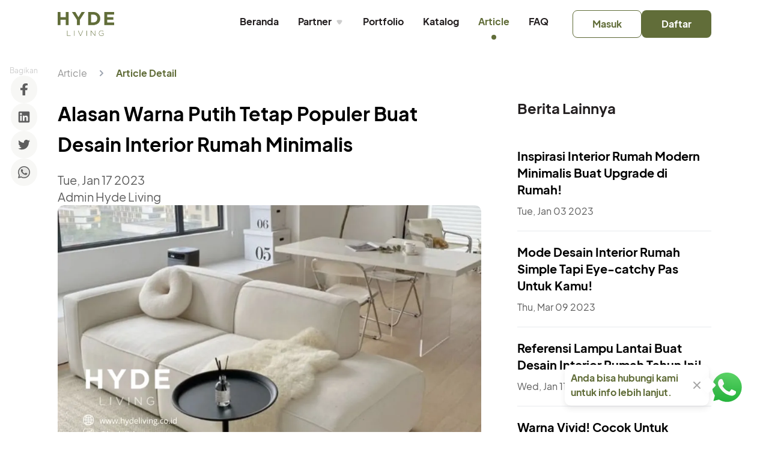

--- FILE ---
content_type: text/html; charset=utf-8
request_url: https://hydeliving.co.id/articles/Alasan-Warna-Putih-Tetap-Populer-Buat-Desain-Interior-Rumah-Minimalis
body_size: 25971
content:
<!DOCTYPE html><html lang="en" class="notranslate" translate="no"><head><meta charSet="UTF-8"/><meta name="google" content="notranslate"/><link rel="shortcut icon" href="/favicon.ico" type="image/x-icon"/><link rel="icon" href="/favicon.ico" type="image/x-icon"/><script async="" src="https://www.googleoptimize.com/optimize.js?id=OPT-N8RWPQ5"></script><script>
		(function(h,o,t,j,a,r){
			h.hj=h.hj||function(){(h.hj.q=h.hj.q||[]).push(arguments)};
			h._hjSettings={hjid:3150005,hjsv:6};
			a=o.getElementsByTagName('head')[0];
			r=o.createElement('script');r.async=1;
			r.src=t+h._hjSettings.hjid+j+h._hjSettings.hjsv;
			a.appendChild(r);
	})(window,document,'https://static.hotjar.com/c/hotjar-','.js?sv=');
	</script><script async="" src="https://www.googletagmanager.com/gtag/js?id=G-7GYEHVTK0N"></script><script>
		window.dataLayer = window.dataLayer || [];

		function gtag() {
			dataLayer.push(arguments);
		}

		gtag('js', new Date());
		gtag('config', 'G-7GYEHVTK0N');
	</script><script>
		(function(w,d,s,l,i) {
			w[l] = w[l] || [];
			w[l].push({
				'gtm.start': new Date().getTime(),
				event: 'gtm.js'
			});
			var f = d.getElementsByTagName(s)[0], j = d.createElement(s), dl = l!='dataLayer' ? '&l='+l :''; j.async=true; j.src= 'https://www.googletagmanager.com/gtm.js?id='+i+dl;f.parentNode.insertBefore(j,f);
		})(window,document,'script','dataLayer', 'GTM-5J8ZQ87');
	</script><script type="application/ld+json">{"@context":"http://schema.org","@type":"Organization","name":"Hyde Living","url":"https://hydeliving.co.id","logo":"https://hydeliving.co.id/images/hydeliving/logo.webp","address":"Jalan Palmerah Utara 2 no 201 AA  Palmerah, Jakarta Barat 11480 Indonesia","email":"marketing@hydeliving.co.id","contactPoint":[{"@type":"ContactPoint","telephone":"+6281289520661","contactType":"Customer Care","availableLanguage":["Bahasa","English"]}],"sameAs":["https://www.facebook.com/hydeliving","http://instagram.com/hydeliving","https://www.linkedin.com/company/hyde-living/"]}</script><noscript><link href="./styles/aos-noscript.css" rel="stylesheet"/><link href="slick-carousel/slick/slick.css" rel="stylesheet"/><link href="slick-carousel/slick/slick-theme.css" rel="stylesheet"/></noscript><meta charSet="utf-8"/><meta name="viewport" content="width=device-width, initial-scale=1, maximum-scale=1, viewport-fit=cover"/><meta name="subject" content="Solusi interior terlengkap untuk hunian anda"/><meta name="language" content="ID"/><meta name="robots" content="index,follow"/><meta name="Classification" content="Business"/><meta name="author" content="Hyde Living, contact@hydeliving.co.id"/><meta name="reply-to" content="contact@hydeliving.co.id"/><meta name="identifier-URL" content="https://www.hydeliving.co.id"/><meta name="revisit-after" content="7 days"/><meta http-equiv="Expires" content="0"/><meta http-equiv="Pragma" content="no-cache"/><meta http-equiv="Cache-Control" content="no-cache"/><meta property="og:site_name" content="Hyde Living - Jasa Desain Interior Terbaik"/><meta property="og:email" content="contact@hydeliving.co.id"/><meta property="og:phone_number" content="(021) 53661251"/><meta property="og:street-address" content="Jalan Pal Merah Utara II No. 201 AA"/><meta property="og:postal-code" content="11480"/><meta property="og:country-name" content="Indonesia"/><meta name="fb:page_id" content="102260944582220"/><title>Alasan Warna Putih Tetap Populer Buat Desain Interior Rumah Minimalis | Hyde Living</title><meta name="title" content="Alasan Warna Putih Tetap Populer Buat Desain Interior Rumah Minimalis | Hyde Living"/><meta property="og:title" content="Alasan Warna Putih Tetap Populer Buat Desain Interior Rumah Minimalis | Hyde Living"/><meta property="twitter:title" content="Alasan Warna Putih Tetap Populer Buat Desain Interior Rumah Minimalis | Hyde Living"/><meta name="description" content="Biar tidak semakin penasaran tentang warna putih yang selalu cocok untuk mengisi interior rumah bergaya minimalis, Anda mungkin membutuhkan beberapa referensi berikut."/><meta property="og:description" content="Biar tidak semakin penasaran tentang warna putih yang selalu cocok untuk mengisi interior rumah bergaya minimalis, Anda mungkin membutuhkan beberapa referensi berikut."/><meta property="twitter:description" content="Biar tidak semakin penasaran tentang warna putih yang selalu cocok untuk mengisi interior rumah bergaya minimalis, Anda mungkin membutuhkan beberapa referensi berikut."/><meta name="url" content="https://hydeliving.co.id/articles/Alasan-Warna-Putih-Tetap-Populer-Buat-Desain-Interior-Rumah-Minimalis"/><meta property="og:url" content="https://hydeliving.co.id/articles/Alasan-Warna-Putih-Tetap-Populer-Buat-Desain-Interior-Rumah-Minimalis"/><meta property="twitter:site" content="https://hydeliving.co.id/articles/Alasan-Warna-Putih-Tetap-Populer-Buat-Desain-Interior-Rumah-Minimalis"/><meta property="twitter:url" content="https://hydeliving.co.id/articles/Alasan-Warna-Putih-Tetap-Populer-Buat-Desain-Interior-Rumah-Minimalis"/><meta property="og:image" content="https://hydeliving.s3.ap-southeast-3.amazonaws.com/uploads/1673945390775.webp"/><meta property="twitter:image" content="https://hydeliving.s3.ap-southeast-3.amazonaws.com/uploads/1673945390775.webp"/><meta name="keywords" content="desain interior rumah minimalis, desain rumah minimalis, interior rumah minimalis, desain minimalis" data-rdm=""/><link rel="canonical" href="https://hydeliving.co.id/articles/Alasan-Warna-Putih-Tetap-Populer-Buat-Desain-Interior-Rumah-Minimalis/"/><meta name="next-head-count" content="35"/><link rel="preload" href="/_next/static/css/a03b8fd0b575b3f0.css" as="style"/><link rel="stylesheet" href="/_next/static/css/a03b8fd0b575b3f0.css" data-n-g=""/><noscript data-n-css=""></noscript><script defer="" nomodule="" src="/_next/static/chunks/polyfills-5cd94c89d3acac5f.js"></script><script src="/_next/static/chunks/webpack-ab4ba0847d4918b0.js" defer=""></script><script src="/_next/static/chunks/framework-568b840ecff66744.js" defer=""></script><script src="/_next/static/chunks/main-fd47fee2576e4278.js" defer=""></script><script src="/_next/static/chunks/pages/_app-0b18450f042a5ce8.js" defer=""></script><script src="/_next/static/chunks/5675-7246b4ac066eaf29.js" defer=""></script><script src="/_next/static/chunks/3983-fde56935e8fa3890.js" defer=""></script><script src="/_next/static/chunks/pages/articles/%5Bslug%5D-6e1c10fb63d15886.js" defer=""></script><script src="/_next/static/IqrEmfWS7N2XccD0Kla2d/_buildManifest.js" defer=""></script><script src="/_next/static/IqrEmfWS7N2XccD0Kla2d/_ssgManifest.js" defer=""></script><script src="/_next/static/IqrEmfWS7N2XccD0Kla2d/_middlewareManifest.js" defer=""></script></head><body><noscript>You need to enable JavaScript to run this app.</noscript><noscript><iframe src="https://www.googletagmanager.com/ns.html?id=GTM-5J8ZQ87" height="0" width="0" style="display:none;visibility:hidden"></iframe></noscript><div id="__next" data-reactroot=""><div class="Toastify"></div><div><div><nav class="sticky top-0 z-50 bg-white shadow-st"><div class="max-w-6xl mx-auto px-2 lg:px-8"><div class="relative flex items-center h-16 lg:h-10"><div class="absolute inset-y-0 left-0 flex items-center p-2 lg:pl-0 cursor-pointer"><div class=""><svg width="24" height="24" fill="none" xmlns="http://www.w3.org/2000/svg" class=""><path d="m5.326 12.78 9.09 8.9c.21.207.49.32.79.32.299 0 .58-.113.79-.32l.67-.655a1.08 1.08 0 0 0 0-1.547l-7.634-7.474 7.642-7.482a1.076 1.076 0 0 0 0-1.547l-.67-.655c-.21-.207-.49-.32-.79-.32-.3 0-.58.113-.79.32l-9.098 8.908c-.21.206-.327.482-.326.776 0 .294.115.57.326.776Z" fill="#B0B0B0"></path></svg></div></div><div class="flex-1 flex items-center justify-center"><div class="flex-shrink-0 flex items-center"><div class="block"><p class="font-primary text-base sm:text-xl font-bold text-hydeBlack-900 text-left opacity-100 line-clamp-none text-left">Artikel</p></div></div></div><div class="absolute inset-y-0 right-0 flex items-center p-2 lg:pr-0"><div class="relative"><button class="focus:ring-0 focus:outline-none flex items-center" id="headlessui-popover-button-undefined" type="button" aria-expanded="false"><svg xmlns="http://www.w3.org/2000/svg" fill="none" viewBox="0 0 24 24" stroke-width="2" stroke="currentColor" aria-hidden="true" class="w-5 h-5 text-hydeDarkGrey"><path stroke-linecap="round" stroke-linejoin="round" d="M8.684 13.342C8.886 12.938 9 12.482 9 12c0-.482-.114-.938-.316-1.342m0 2.684a3 3 0 110-2.684m0 2.684l6.632 3.316m-6.632-6l6.632-3.316m0 0a3 3 0 105.367-2.684 3 3 0 00-5.367 2.684zm0 9.316a3 3 0 105.368 2.684 3 3 0 00-5.368-2.684z"></path></svg></button></div></div></div></div></nav><main class="relative pt-6 pb-10 md:pt-7.5 md:pb-20 width-container"><div class="fixed bottom-0 left-0 z-[41] w-full bg-[#F7F8F5] border border-hydeGreen-primary border-opacity-10 rounded-t-[20px] md:rounded-tr-[20px] shadow-st py-4.5 px-3 md:px-7.5 -translate-x-full opacity-0 transform transition-all ease-out duration-500"><div class="lg:max-w-[60vw] xl:max-w-3xl 4xl:max-w-4xl lg:ml-auto"><div class="flex items-center justify-between gap-2.5 md:gap-5"><div class="flex items-center gap-2.5 md:gap-5"><div class="relative overflow-hidden w-12 h-12 md:w-16 md:h-16 flex-shrink-0"><span style="box-sizing:border-box;display:block;overflow:hidden;width:initial;height:initial;background:none;opacity:1;border:0;margin:0;padding:0;position:absolute;top:0;left:0;bottom:0;right:0"><img alt="claim-reward" src="[data-uri]" decoding="async" data-nimg="fill" style="position:absolute;top:0;left:0;bottom:0;right:0;box-sizing:border-box;padding:0;border:none;margin:auto;display:block;width:0;height:0;min-width:100%;max-width:100%;min-height:100%;max-height:100%;object-fit:contain"/><noscript><img alt="claim-reward" sizes="100vw" srcSet="/_next/image?url=%2Fimages%2Fillu%2Fgift.png&amp;w=640&amp;q=75 640w, /_next/image?url=%2Fimages%2Fillu%2Fgift.png&amp;w=750&amp;q=75 750w, /_next/image?url=%2Fimages%2Fillu%2Fgift.png&amp;w=828&amp;q=75 828w, /_next/image?url=%2Fimages%2Fillu%2Fgift.png&amp;w=1080&amp;q=75 1080w, /_next/image?url=%2Fimages%2Fillu%2Fgift.png&amp;w=1200&amp;q=75 1200w, /_next/image?url=%2Fimages%2Fillu%2Fgift.png&amp;w=1920&amp;q=75 1920w, /_next/image?url=%2Fimages%2Fillu%2Fgift.png&amp;w=2048&amp;q=75 2048w, /_next/image?url=%2Fimages%2Fillu%2Fgift.png&amp;w=3840&amp;q=75 3840w" src="/_next/image?url=%2Fimages%2Fillu%2Fgift.png&amp;w=3840&amp;q=75" decoding="async" data-nimg="fill" style="position:absolute;top:0;left:0;bottom:0;right:0;box-sizing:border-box;padding:0;border:none;margin:auto;display:block;width:0;height:0;min-width:100%;max-width:100%;min-height:100%;max-height:100%;object-fit:contain" loading="lazy"/></noscript></span></div><p class="font-primary text-base sm:text-xl font-extrabold text-hydeGreen-primary text-left opacity-100 line-clamp-none text-left">Dapatkan Konsultasi Gratis Anda Sekarang</p></div><div class="flex-shrink-0"><button class="waves-effect flex items-center justify-center border shadow-sm font-bold text-center font-primary text-sm sm:text-base border-transparent bg-hydeGreen-primary text-white hover:opacity-90 py-2 sm:py-3 px-5 sm:px-6 w-auto font-bold rounded-md">Tanya Harga</button></div></div></div></div><div class="md:flex hidden mb-7.5"><nav class="flex" aria-label="Breadcrumb"><ol role="list" class="flex items-center space-x-3.5"><li><div class="flex items-center"><svg xmlns="http://www.w3.org/2000/svg" viewBox="0 0 20 20" fill="currentColor" aria-hidden="true" class="flex-shrink-0 h-5 w-5 mr-3.5 hidden text-gray-400"><path fill-rule="evenodd" d="M7.293 14.707a1 1 0 010-1.414L10.586 10 7.293 6.707a1 1 0 011.414-1.414l4 4a1 1 0 010 1.414l-4 4a1 1 0 01-1.414 0z" clip-rule="evenodd"></path></svg><p class="font-primary text-sm sm:text-base font-normal text-hydeLightGrey3 text-left opacity-100 hover:text-opacity-100 line-clamp-none text-left cursor-pointer hover:text-opacity-80">Article</p></div></li><li><div class="flex items-center"><svg xmlns="http://www.w3.org/2000/svg" viewBox="0 0 20 20" fill="currentColor" aria-hidden="true" class="flex-shrink-0 h-5 w-5 mr-3.5 flex text-gray-400"><path fill-rule="evenodd" d="M7.293 14.707a1 1 0 010-1.414L10.586 10 7.293 6.707a1 1 0 011.414-1.414l4 4a1 1 0 010 1.414l-4 4a1 1 0 01-1.414 0z" clip-rule="evenodd"></path></svg><p class="font-primary text-sm sm:text-base font-bold text-hydeGreen-primary text-left opacity-100 hover:text-opacity-100 line-clamp-none text-left">Article Detail</p></div></li></ol></nav></div><div class="grid grid-cols-1 gap-y-10 md:grid-cols-3 md:gap-15"><div id="article-detail-content" class="md:col-span-2"><article class="flex flex-col gap-y-8"><div class="flex flex-col-reverse md:flex-col gap-y-5"><div class="gap-y-3.5 md:gap-y-5 grid"><h1 class="font-primary text-xl sm:text-2xl md:text-3.5xl md:leading-[3.2rem] font-bold text-black text-left opacity-100 line-clamp-none text-left">Alasan Warna Putih Tetap Populer Buat Desain Interior Rumah Minimalis</h1><div class="flex gap-3.5 md:gap-5 flex-row items-center md:items-start md:flex-col"><p class="font-primary text-sm md:text-xl font-normal text-hydeDarkGrey text-left opacity-100 line-clamp-none text-left">Tue, Jan 17 2023</p><span class="flex-shrink-0 w-auto h-full text-[0.313rem] text-hydeLineGrey md:hidden flex items-center" aria-hidden="true">⬤</span><p class="font-primary text-sm md:text-xl font-normal text-hydeDarkGrey text-left opacity-100 line-clamp-none text-left">Admin Hyde Living</p></div></div><div class="relative bg-gray-200 overflow-hidden w-full h-64 md:h-97 rounded-2lg cursor-pointer"><img alt="Alasan Warna Putih Tetap Populer Buat Desain Interior Rumah Minimalis" src="https://hydeliving.s3.ap-southeast-3.amazonaws.com/uploads/1673945390775.webp" class="w-full h-full object-cover object-center rounded-2lg" loading="lazy"/></div></div><div class="article-slug text-hydeDarkGrey html-str"><h2 class="font-primary text-sm sm:text-base font-normal text-hydeDarkGrey text-left opacity-100 line-clamp-none text-left"><strong>Desain Interior Rumah Minimalis</strong></h2><p><br/></p><p>Pernah kepikiran gak sih alasan warna putih tetap populer di tengah perkembangan palet warna? Bahkan di tahun ini pun, warna bold yang diprediksi menjadi tren utama untuk desain interior rumah. </p><p><br/></p><p>Namun kenapa warna putih tetap eksis, terutama untuk rumah bergaya minimalis? Salah satu desainer interior mengungkapkan bahwa warna satu ini menunjukkan sifat yang seimbang antara kesan hangat maupun dingin-nya.</p><p><br/></p><p>Selain itu dalam mengisi desain interior rumah minimalis. Anda tidak hanya berbicara tentang palet warna saja, tapi juga membicarakan dekorasi yang pas dan cocok buat di dalam rumah. Warna putih yang masuk dalam bagian palet warna netral merupakan salah satu cara aksesoris untuk menghubungkan setiap sense warna lain waktu digunakan.</p><p><br/></p><p>Biar tidak semakin penasaran tentang warna putih yang selalu cocok untuk mengisi interior rumah bergaya minimalis, Anda mungkin membutuhkan beberapa referensi berikut.</p><p><br/></p><p><img alt="" src="https://hydeliving.s3.ap-southeast-3.amazonaws.com/uploads/1673945466973.webp" class="cursor-pointer" loading="lazy"/></p><p>Cr. Hyde Living</p><p><strong>Konsep yang Dreamy di Pintu Masuk</strong></p><p><br/></p><p>Kalau Anda mempunyai ruang tamu yang langsung jadi sense utama waktu masuk ke dalam rumah. Mungkin Anda akan menyukai gaya satu ini, yakni mengkombinasikan warna putih sebagai aksen maupun palet warna utama di dalam ruang tamu.</p><p><br/></p><p>Selain itu, putih dapat ciptakan sensasi yang <em>welcoming</em>. Membuat tamu yang datang pun merasa diterima dan langsung nyaman menikmati interior yang ada di dalam rumah Anda.</p><p><br/></p><p><strong>Sudut <em>Washroom</em> Elegan</strong></p><p><br/></p><p>Seperti yang Anda ketahui bahwa warna putih memiliki banyak sekali fungsi. Mulai dari fungsinya untuk palet warna utama maupun aksen di dalam ruangan.</p><p><br/></p><p>Contohnya adalah pada sudut <em>washroom</em> satu ini yang menjadikan putih sebagai aksen elegan di area mungil. Mengkombinasikan antara warna <em>bold, gold,</em> serta aksen putih. Dapat menghasilkan ruangan mungil cukup atraktif maupun dekoratif,  sehingga sangat cocok buat Anda coba.</p><p><br/></p><p><strong>Dining Room <em>Welcoming</em></strong></p><p><br/></p><p>Kalau sudut satu ini sih sudah pasti menggambarkan ruangan yang tampil <em>welcoming</em> bersama berbagai fitur dekorasi cukup maksimalis. Meskipun tidak menggambarkan interior rumah yang minimalis, putih memiliki peran yang sangat penting dalam menciptakan ruangan lebih <em>welcoming</em> lho.</p><p><br/></p><p>Baik itu mengisi aksen dekorasi seperti lampu gantung atraktif, beberapa guci dengan aksen putih yang unik, serta warna putih dari gelas yang digunakan.</p><p><br/></p><p><img alt="" src="https://hydeliving.s3.ap-southeast-3.amazonaws.com/uploads/1673945467038.webp" class="cursor-pointer" loading="lazy"/></p><p>Cr. Hyde Living</p><p><strong>Menciptakan Dimensi Lebih Luas</strong></p><p><br/></p><p>Anda mungkin sudah sangat kenal dengan beberapa fitur yang dapat membantu desain interior rumah mungil jadi lebih luas. Seperti cermin, <em>lighting</em>, dan pastinya warna. Tidak semua palet warna dapat menciptakan dimensi untuk kesan luas di rumah.</p><p><br/></p><p>Karena hanya warna putih yang dapat menciptakan dimensi untuk ruangan jadi lebih luas sekaligus lapang. Palet dari warna satu ini juga dapat ciptakan skema warna yang halus sekaligus sifat yang elegan.</p><p><br/></p><p><strong>Kamar Tidur Hangat</strong></p><p><br/></p><p>Desain interior kamar tidur satu ini memanfaatkan gaya scandinavian yang minimalis. Bersama fitur <em>aesthetic</em>-nya untuk kesan manis dan menyenangkan. Namun yang membuat kamar tidur ini jauh lebih hangat adalah permainan warna putih untuk kasur dan beberapa fitur dekorasi seperti <em>lighting</em> dan gorden.</p><p><br/></p><p><img alt="" src="https://hydeliving.s3.ap-southeast-3.amazonaws.com/uploads/1673945467094.webp" class="cursor-pointer" loading="lazy"/></p><p>Cr. Hyde Living</p><p><strong>Sudut Seperti Resort Mewah</strong></p><p><br/></p><p>Anda bisa mengandalkan warna putih untuk mengisi interior ruang tamu di rumah jadi terasa seperti di hotel mewah. Desain interior selalu punya cara untuk memberikan sensasi lebih menyenangkan—terutama demi sifat mewah.</p><p><br/></p><p>Dengan menggunakan gaya minimalis dan beberapa fitur warna putih baik itu pada furniture maupun aksesoris. Dapat menghasilkan ruangan yang menyenangkan layaknya hotel bintang 5 lho.</p><p><br/></p><p><strong>Sudut Cozy</strong></p><p><br/></p><p>Terakhir adalah area yang cozy terutama di dalam ruang tamu. Dalam desain interior rumah selalu menyediakan sudut-sudut mungil di setiap ruangannya dengan fitur minimalis untuk fleksibilitas sekaligus kenyamanan. </p><p><br/></p><p>Namun yang membuat ruangan ini disebut sebagai sudut cozy, sudah pasti karena permainan warna putih pada area dinding maupun beberapa aksesoris-nya baik itu lampu meja maupun rak buku. </p><p><br/></p><p>Itulah kira-kira alasan kenapa warna putih menjadi favorite palet warna untuk mengisi desain interior impian Anda. Rumah yang minimalis dengan warna putih menjadikan ruangannya jadi lebih nyaman juga menarik lho. </p><p><br/></p><p>Anda bisa lakukan konsultasi gratis dalam mewujudkan desain interior rumah minimalis impian dari mulai proyek bareng kami. Sekalian juga ambil promo booking fee di bulan ini karena penawarannya menarik banget!</p><p><br/></p></div></article></div><div class="flex flex-col"><div class="flex items-center justify-between mb-7.5"><p class="font-primary text-2xl font-bold text-hydeBlack-900 text-left opacity-100 line-clamp-none text-left">Artikel Lain</p><p class="font-primary text-sm font-bold text-hydeGreen-primary text-left opacity-100 md:hidden line-clamp-none text-left">Lihat Semua</p></div><div class="flex md:flex-col flex-no-wrap overflow-x-auto no-scrollbar scrolling-touch gap-x-5 py-4 px-6 -mx-6 md:mx-0 md:px-0 md:py-0"><div class="flex-none w-3/4 sm:w-1/3"><div class="group relative w-full shadow-2st rounded-2lg h-full cursor-pointer"><div class="relative bg-white overflow-hidden w-full h-44 aspect-w-1 aspect-h-none rounded-t-2lg"><div class="card-zoom shadow-xl w-full h-full cursor-pointer"><img alt="" src="https://hydeliving.s3.ap-southeast-3.amazonaws.com/uploads/1672718996112.webp" class="card-zoom-image https://hydeliving.s3.ap-southeast-3.amazonaws.com/uploads/1672718996112.webp group-hover:scale-110 group-hover:brightness-105 object-cover object-center" loading="lazy"/></div></div><article class="p-3.5"><p class="font-primary text-xs md:text-base font-normal text-hydeDarkGrey text-left opacity-100 line-clamp-none text-left">Tue, Jan 03 2023</p><div class="mt-2.5"><h3 style="max-height:4.5rem" class="font-primary text-base font-bold text-black text-left opacity-100 line-clamp-3 text-left cursor-pointer hover:text-opacity-80 hover:underline hover:decoration-hydeGreen-primary">Inspirasi Interior Rumah Modern Minimalis Buat Upgrade di Rumah!</h3></div></article></div></div><div class="flex-none w-3/4 sm:w-1/3"><div class="group relative w-full shadow-2st rounded-2lg h-full cursor-pointer"><div class="relative bg-white overflow-hidden w-full h-44 aspect-w-1 aspect-h-none rounded-t-2lg"><div class="card-zoom shadow-xl w-full h-full cursor-pointer"><img alt="" src="https://hydeliving.s3.ap-southeast-3.amazonaws.com/uploads/1678336611910.webp" class="card-zoom-image https://hydeliving.s3.ap-southeast-3.amazonaws.com/uploads/1678336611910.webp group-hover:scale-110 group-hover:brightness-105 object-cover object-center" loading="lazy"/></div></div><article class="p-3.5"><p class="font-primary text-xs md:text-base font-normal text-hydeDarkGrey text-left opacity-100 line-clamp-none text-left">Thu, Mar 09 2023</p><div class="mt-2.5"><h3 style="max-height:4.5rem" class="font-primary text-base font-bold text-black text-left opacity-100 line-clamp-3 text-left cursor-pointer hover:text-opacity-80 hover:underline hover:decoration-hydeGreen-primary">Mode Desain Interior Rumah Simple Tapi Eye-catchy Pas Untuk Kamu!</h3></div></article></div></div><div class="flex-none w-3/4 sm:w-1/3"><div class="group relative w-full shadow-2st rounded-2lg h-full cursor-pointer"><div class="relative bg-white overflow-hidden w-full h-44 aspect-w-1 aspect-h-none rounded-t-2lg"><div class="card-zoom shadow-xl w-full h-full cursor-pointer"><img alt="" src="https://hydeliving.s3.ap-southeast-3.amazonaws.com/uploads/1673411504294.webp" class="card-zoom-image https://hydeliving.s3.ap-southeast-3.amazonaws.com/uploads/1673411504294.webp group-hover:scale-110 group-hover:brightness-105 object-cover object-center" loading="lazy"/></div></div><article class="p-3.5"><p class="font-primary text-xs md:text-base font-normal text-hydeDarkGrey text-left opacity-100 line-clamp-none text-left">Wed, Jan 11 2023</p><div class="mt-2.5"><h3 style="max-height:4.5rem" class="font-primary text-base font-bold text-black text-left opacity-100 line-clamp-3 text-left cursor-pointer hover:text-opacity-80 hover:underline hover:decoration-hydeGreen-primary">Referensi Lampu Lantai Buat Desain Interior Rumah Tahun Ini!</h3></div></article></div></div><div class="flex-none w-3/4 sm:w-1/3"><div class="group relative w-full shadow-2st rounded-2lg h-full cursor-pointer"><div class="relative bg-white overflow-hidden w-full h-44 aspect-w-1 aspect-h-none rounded-t-2lg"><div class="card-zoom shadow-xl w-full h-full cursor-pointer"><img alt="" src="https://hydeliving.s3.ap-southeast-3.amazonaws.com/uploads/1679901533759.webp" class="card-zoom-image https://hydeliving.s3.ap-southeast-3.amazonaws.com/uploads/1679901533759.webp group-hover:scale-110 group-hover:brightness-105 object-cover object-center" loading="lazy"/></div></div><article class="p-3.5"><p class="font-primary text-xs md:text-base font-normal text-hydeDarkGrey text-left opacity-100 line-clamp-none text-left">Mon, Mar 27 2023</p><div class="mt-2.5"><h3 style="max-height:4.5rem" class="font-primary text-base font-bold text-black text-left opacity-100 line-clamp-3 text-left cursor-pointer hover:text-opacity-80 hover:underline hover:decoration-hydeGreen-primary">Warna Vivid! Cocok Untuk Interior Rumah Biar Lebih Mewah</h3></div></article></div></div><div class="flex-none w-3/4 sm:w-1/3"><div class="group relative w-full shadow-2st rounded-2lg h-full cursor-pointer"><div class="relative bg-white overflow-hidden w-full h-44 aspect-w-1 aspect-h-none rounded-t-2lg"><div class="card-zoom shadow-xl w-full h-full cursor-pointer"><img alt="" src="https://hydeliving.s3.ap-southeast-3.amazonaws.com/uploads/1669092418131.webp" class="card-zoom-image https://hydeliving.s3.ap-southeast-3.amazonaws.com/uploads/1669092418131.webp group-hover:scale-110 group-hover:brightness-105 object-cover object-center" loading="lazy"/></div></div><article class="p-3.5"><p class="font-primary text-xs md:text-base font-normal text-hydeDarkGrey text-left opacity-100 line-clamp-none text-left">Tue, Nov 22 2022</p><div class="mt-2.5"><h3 style="max-height:4.5rem" class="font-primary text-base font-bold text-black text-left opacity-100 line-clamp-3 text-left cursor-pointer hover:text-opacity-80 hover:underline hover:decoration-hydeGreen-primary">Style Dekorasi Interior Rumah Minimalis Cepat dan Praktis!</h3></div></article></div></div><div class="flex-none w-3/4 sm:w-1/3"><div class="group relative w-full shadow-2st rounded-2lg h-full cursor-pointer"><div class="relative bg-white overflow-hidden w-full h-44 aspect-w-1 aspect-h-none rounded-t-2lg"><div class="card-zoom shadow-xl w-full h-full cursor-pointer"><img alt="" src="https://hydeliving.s3.ap-southeast-3.amazonaws.com/uploads/1674102890770.webp" class="card-zoom-image https://hydeliving.s3.ap-southeast-3.amazonaws.com/uploads/1674102890770.webp group-hover:scale-110 group-hover:brightness-105 object-cover object-center" loading="lazy"/></div></div><article class="p-3.5"><p class="font-primary text-xs md:text-base font-normal text-hydeDarkGrey text-left opacity-100 line-clamp-none text-left">Thu, Jan 19 2023</p><div class="mt-2.5"><h3 style="max-height:4.5rem" class="font-primary text-base font-bold text-black text-left opacity-100 line-clamp-3 text-left cursor-pointer hover:text-opacity-80 hover:underline hover:decoration-hydeGreen-primary">Resolusi Desain Interior Buat Penggemar Minimalis yang Harus Kamu Punya!</h3></div></article></div></div><div class="flex-none w-3/4 sm:w-1/3"><div class="group relative w-full shadow-2st rounded-2lg h-full cursor-pointer"><div class="relative bg-white overflow-hidden w-full h-44 aspect-w-1 aspect-h-none rounded-t-2lg"><div class="card-zoom shadow-xl w-full h-full cursor-pointer"><img alt="" src="https://hydeliving.s3.ap-southeast-3.amazonaws.com/uploads/1669028118797.webp" class="card-zoom-image https://hydeliving.s3.ap-southeast-3.amazonaws.com/uploads/1669028118797.webp group-hover:scale-110 group-hover:brightness-105 object-cover object-center" loading="lazy"/></div></div><article class="p-3.5"><p class="font-primary text-xs md:text-base font-normal text-hydeDarkGrey text-left opacity-100 line-clamp-none text-left">Wed, Sep 14 2022</p><div class="mt-2.5"><h3 style="max-height:4.5rem" class="font-primary text-base font-bold text-black text-left opacity-100 line-clamp-3 text-left cursor-pointer hover:text-opacity-80 hover:underline hover:decoration-hydeGreen-primary">10 Contoh Desain Renovasi Rumah yang Elegan</h3></div></article></div></div><div class="flex-none w-3/4 sm:w-1/3"><div class="group relative w-full shadow-2st rounded-2lg h-full cursor-pointer"><div class="relative bg-white overflow-hidden w-full h-44 aspect-w-1 aspect-h-none rounded-t-2lg"><div class="card-zoom shadow-xl w-full h-full cursor-pointer"><img alt="" src="https://hydeliving.s3.ap-southeast-3.amazonaws.com/uploads/1673930899327.webp" class="card-zoom-image https://hydeliving.s3.ap-southeast-3.amazonaws.com/uploads/1673930899327.webp group-hover:scale-110 group-hover:brightness-105 object-cover object-center" loading="lazy"/></div></div><article class="p-3.5"><p class="font-primary text-xs md:text-base font-normal text-hydeDarkGrey text-left opacity-100 line-clamp-none text-left">Tue, Jan 17 2023</p><div class="mt-2.5"><h3 style="max-height:4.5rem" class="font-primary text-base font-bold text-black text-left opacity-100 line-clamp-3 text-left cursor-pointer hover:text-opacity-80 hover:underline hover:decoration-hydeGreen-primary">Rekomendasi Interior Rumah Minimalis yang Fresh! Bikin Semangat Terus!</h3></div></article></div></div><div class="flex-none w-3/4 sm:w-1/3"><div class="group relative w-full shadow-2st rounded-2lg h-full cursor-pointer"><div class="relative bg-white overflow-hidden w-full h-44 aspect-w-1 aspect-h-none rounded-t-2lg"><div class="card-zoom shadow-xl w-full h-full cursor-pointer"><img alt="" src="https://hydeliving.s3.ap-southeast-3.amazonaws.com/uploads/1672114148886.webp" class="card-zoom-image https://hydeliving.s3.ap-southeast-3.amazonaws.com/uploads/1672114148886.webp group-hover:scale-110 group-hover:brightness-105 object-cover object-center" loading="lazy"/></div></div><article class="p-3.5"><p class="font-primary text-xs md:text-base font-normal text-hydeDarkGrey text-left opacity-100 line-clamp-none text-left">Tue, Dec 27 2022</p><div class="mt-2.5"><h3 style="max-height:4.5rem" class="font-primary text-base font-bold text-black text-left opacity-100 line-clamp-3 text-left cursor-pointer hover:text-opacity-80 hover:underline hover:decoration-hydeGreen-primary">Buat Desain Interior Rumah Minimalis Lebih Menarik Dengan Dekorasi Tren Ini!</h3></div></article></div></div><div class="flex-none w-3/4 sm:w-1/3"><div class="group relative w-full shadow-2st rounded-2lg h-full cursor-pointer"><div class="relative bg-white overflow-hidden w-full h-44 aspect-w-1 aspect-h-none rounded-t-2lg"><div class="card-zoom shadow-xl w-full h-full cursor-pointer"><img alt="" src="https://hydeliving.s3.ap-southeast-3.amazonaws.com/uploads/1674449061801.webp" class="card-zoom-image https://hydeliving.s3.ap-southeast-3.amazonaws.com/uploads/1674449061801.webp group-hover:scale-110 group-hover:brightness-105 object-cover object-center" loading="lazy"/></div></div><article class="p-3.5"><p class="font-primary text-xs md:text-base font-normal text-hydeDarkGrey text-left opacity-100 line-clamp-none text-left">Mon, Jan 23 2023</p><div class="mt-2.5"><h3 style="max-height:4.5rem" class="font-primary text-base font-bold text-black text-left opacity-100 line-clamp-3 text-left cursor-pointer hover:text-opacity-80 hover:underline hover:decoration-hydeGreen-primary">Ide Wardrobe Multifungsi Buat Desain Interior Rumah Impian</h3></div></article></div></div><div class="flex-none w-3/4 sm:w-1/3"><div class="group relative w-full shadow-2st rounded-2lg h-full cursor-pointer"><div class="relative bg-white overflow-hidden w-full h-44 aspect-w-1 aspect-h-none rounded-t-2lg"><div class="card-zoom shadow-xl w-full h-full cursor-pointer"><img alt="" src="https://hydeliving.s3.ap-southeast-3.amazonaws.com/uploads/1677051043467.webp" class="card-zoom-image https://hydeliving.s3.ap-southeast-3.amazonaws.com/uploads/1677051043467.webp group-hover:scale-110 group-hover:brightness-105 object-cover object-center" loading="lazy"/></div></div><article class="p-3.5"><p class="font-primary text-xs md:text-base font-normal text-hydeDarkGrey text-left opacity-100 line-clamp-none text-left">Wed, Feb 22 2023</p><div class="mt-2.5"><h3 style="max-height:4.5rem" class="font-primary text-base font-bold text-black text-left opacity-100 line-clamp-3 text-left cursor-pointer hover:text-opacity-80 hover:underline hover:decoration-hydeGreen-primary">10 Tipe Rumah Minimalis Sederhana yang Wajib Diketahui</h3></div></article></div></div><div class="flex-none w-3/4 sm:w-1/3"><div class="group relative w-full shadow-2st rounded-2lg h-full cursor-pointer"><div class="relative bg-white overflow-hidden w-full h-44 aspect-w-1 aspect-h-none rounded-t-2lg"><div class="card-zoom shadow-xl w-full h-full cursor-pointer"><img alt="" src="https://hydeliving.s3.ap-southeast-3.amazonaws.com/uploads/1677052159442.webp" class="card-zoom-image https://hydeliving.s3.ap-southeast-3.amazonaws.com/uploads/1677052159442.webp group-hover:scale-110 group-hover:brightness-105 object-cover object-center" loading="lazy"/></div></div><article class="p-3.5"><p class="font-primary text-xs md:text-base font-normal text-hydeDarkGrey text-left opacity-100 line-clamp-none text-left">Wed, Feb 22 2023</p><div class="mt-2.5"><h3 style="max-height:4.5rem" class="font-primary text-base font-bold text-black text-left opacity-100 line-clamp-3 text-left cursor-pointer hover:text-opacity-80 hover:underline hover:decoration-hydeGreen-primary">10 Warna Cat Rumah Sederhana yang Bisa Kamu Tiru</h3></div></article></div></div><div class="flex-none w-3/4 sm:w-1/3"><div class="group relative w-full shadow-2st rounded-2lg h-full cursor-pointer"><div class="relative bg-white overflow-hidden w-full h-44 aspect-w-1 aspect-h-none rounded-t-2lg"><div class="card-zoom shadow-xl w-full h-full cursor-pointer"><img alt="" src="https://hydeliving.s3.ap-southeast-3.amazonaws.com/uploads/1673336244706.webp" class="card-zoom-image https://hydeliving.s3.ap-southeast-3.amazonaws.com/uploads/1673336244706.webp group-hover:scale-110 group-hover:brightness-105 object-cover object-center" loading="lazy"/></div></div><article class="p-3.5"><p class="font-primary text-xs md:text-base font-normal text-hydeDarkGrey text-left opacity-100 line-clamp-none text-left">Tue, Jan 10 2023</p><div class="mt-2.5"><h3 style="max-height:4.5rem" class="font-primary text-base font-bold text-black text-left opacity-100 line-clamp-3 text-left cursor-pointer hover:text-opacity-80 hover:underline hover:decoration-hydeGreen-primary">Ide Desain Interior Rumah Gaya Tropical Bliss yang Minimalis</h3></div></article></div></div><div class="flex-none w-3/4 sm:w-1/3"><div class="group relative w-full shadow-2st rounded-2lg h-full cursor-pointer"><div class="relative bg-white overflow-hidden w-full h-44 aspect-w-1 aspect-h-none rounded-t-2lg"><div class="card-zoom shadow-xl w-full h-full cursor-pointer"><img alt="" src="https://hydeliving.s3.ap-southeast-3.amazonaws.com/uploads/1674517128270.webp" class="card-zoom-image https://hydeliving.s3.ap-southeast-3.amazonaws.com/uploads/1674517128270.webp group-hover:scale-110 group-hover:brightness-105 object-cover object-center" loading="lazy"/></div></div><article class="p-3.5"><p class="font-primary text-xs md:text-base font-normal text-hydeDarkGrey text-left opacity-100 line-clamp-none text-left">Mon, Jan 23 2023</p><div class="mt-2.5"><h3 style="max-height:4.5rem" class="font-primary text-base font-bold text-black text-left opacity-100 line-clamp-3 text-left cursor-pointer hover:text-opacity-80 hover:underline hover:decoration-hydeGreen-primary">Dekorasi Interior Rumah Terbaik Pakai Tanaman Hias yang Cantik</h3></div></article></div></div><div class="flex-none w-3/4 sm:w-1/3"><div class="group relative w-full shadow-2st rounded-2lg h-full cursor-pointer"><div class="relative bg-white overflow-hidden w-full h-44 aspect-w-1 aspect-h-none rounded-t-2lg"><div class="card-zoom shadow-xl w-full h-full cursor-pointer"><img alt="" src="https://hydeliving.s3.ap-southeast-3.amazonaws.com/uploads/1671683137650.webp" class="card-zoom-image https://hydeliving.s3.ap-southeast-3.amazonaws.com/uploads/1671683137650.webp group-hover:scale-110 group-hover:brightness-105 object-cover object-center" loading="lazy"/></div></div><article class="p-3.5"><p class="font-primary text-xs md:text-base font-normal text-hydeDarkGrey text-left opacity-100 line-clamp-none text-left">Thu, Dec 22 2022</p><div class="mt-2.5"><h3 style="max-height:4.5rem" class="font-primary text-base font-bold text-black text-left opacity-100 line-clamp-3 text-left cursor-pointer hover:text-opacity-80 hover:underline hover:decoration-hydeGreen-primary">8 Ide Desain Interior Rumah Mnimalis Gaya Dekorasi Mid-Century</h3></div></article></div></div><div class="flex-none w-3/4 sm:w-1/3"><div class="group relative w-full shadow-2st rounded-2lg h-full cursor-pointer"><div class="relative bg-white overflow-hidden w-full h-44 aspect-w-1 aspect-h-none rounded-t-2lg"><div class="card-zoom shadow-xl w-full h-full cursor-pointer"><img alt="" src="https://hydeliving.s3.ap-southeast-3.amazonaws.com/uploads/1683625470461.webp" class="card-zoom-image https://hydeliving.s3.ap-southeast-3.amazonaws.com/uploads/1683625470461.webp group-hover:scale-110 group-hover:brightness-105 object-cover object-center" loading="lazy"/></div></div><article class="p-3.5"><p class="font-primary text-xs md:text-base font-normal text-hydeDarkGrey text-left opacity-100 line-clamp-none text-left">Tue, May 09 2023</p><div class="mt-2.5"><h3 style="max-height:4.5rem" class="font-primary text-base font-bold text-black text-left opacity-100 line-clamp-3 text-left cursor-pointer hover:text-opacity-80 hover:underline hover:decoration-hydeGreen-primary">Menciptakan Ruangan yang Sehat dan Nyaman dengan Sirkulasi Udara yang Baik dalam Desain Interior</h3></div></article></div></div><div class="flex-none w-3/4 sm:w-1/3"><div class="group relative w-full shadow-2st rounded-2lg h-full cursor-pointer"><div class="relative bg-white overflow-hidden w-full h-44 aspect-w-1 aspect-h-none rounded-t-2lg"><div class="card-zoom shadow-xl w-full h-full cursor-pointer"><img alt="" src="https://hydeliving.s3.ap-southeast-3.amazonaws.com/uploads/1672289836210.webp" class="card-zoom-image https://hydeliving.s3.ap-southeast-3.amazonaws.com/uploads/1672289836210.webp group-hover:scale-110 group-hover:brightness-105 object-cover object-center" loading="lazy"/></div></div><article class="p-3.5"><p class="font-primary text-xs md:text-base font-normal text-hydeDarkGrey text-left opacity-100 line-clamp-none text-left">Thu, Dec 29 2022</p><div class="mt-2.5"><h3 style="max-height:4.5rem" class="font-primary text-base font-bold text-black text-left opacity-100 line-clamp-3 text-left cursor-pointer hover:text-opacity-80 hover:underline hover:decoration-hydeGreen-primary">Ide Desain Interior Rumah Ala Jepang yang Minimalis dan Cozy Buat Tahun Baru</h3></div></article></div></div><div class="flex-none w-3/4 sm:w-1/3"><div class="group relative w-full shadow-2st rounded-2lg h-full cursor-pointer"><div class="relative bg-white overflow-hidden w-full h-44 aspect-w-1 aspect-h-none rounded-t-2lg"><div class="card-zoom shadow-xl w-full h-full cursor-pointer"><img alt="" src="https://hydeliving.s3.ap-southeast-3.amazonaws.com/uploads/1669027657093.webp" class="card-zoom-image https://hydeliving.s3.ap-southeast-3.amazonaws.com/uploads/1669027657093.webp group-hover:scale-110 group-hover:brightness-105 object-cover object-center" loading="lazy"/></div></div><article class="p-3.5"><p class="font-primary text-xs md:text-base font-normal text-hydeDarkGrey text-left opacity-100 line-clamp-none text-left">Sat, Jun 25 2022</p><div class="mt-2.5"><h3 style="max-height:4.5rem" class="font-primary text-base font-bold text-black text-left opacity-100 line-clamp-3 text-left cursor-pointer hover:text-opacity-80 hover:underline hover:decoration-hydeGreen-primary">10 Desain Interior Rumah Minimalis</h3></div></article></div></div><div class="flex-none w-3/4 sm:w-1/3"><div class="group relative w-full shadow-2st rounded-2lg h-full cursor-pointer"><div class="relative bg-white overflow-hidden w-full h-44 aspect-w-1 aspect-h-none rounded-t-2lg"><div class="card-zoom shadow-xl w-full h-full cursor-pointer"><img alt="" src="https://hydeliving.s3.ap-southeast-3.amazonaws.com/uploads/1671091843267.webp" class="card-zoom-image https://hydeliving.s3.ap-southeast-3.amazonaws.com/uploads/1671091843267.webp group-hover:scale-110 group-hover:brightness-105 object-cover object-center" loading="lazy"/></div></div><article class="p-3.5"><p class="font-primary text-xs md:text-base font-normal text-hydeDarkGrey text-left opacity-100 line-clamp-none text-left">Thu, Dec 15 2022</p><div class="mt-2.5"><h3 style="max-height:4.5rem" class="font-primary text-base font-bold text-black text-left opacity-100 line-clamp-3 text-left cursor-pointer hover:text-opacity-80 hover:underline hover:decoration-hydeGreen-primary">Refresh Rumah Kamu Dengan Desain Interior Minimalis Ini</h3></div></article></div></div><div class="flex-none w-3/4 sm:w-1/3"><div class="group relative w-full shadow-2st rounded-2lg h-full cursor-pointer"><div class="relative bg-white overflow-hidden w-full h-44 aspect-w-1 aspect-h-none rounded-t-2lg"><div class="card-zoom shadow-xl w-full h-full cursor-pointer"><img alt="" src="https://hydeliving.s3.ap-southeast-3.amazonaws.com/uploads/1669030462023.webp" class="card-zoom-image https://hydeliving.s3.ap-southeast-3.amazonaws.com/uploads/1669030462023.webp group-hover:scale-110 group-hover:brightness-105 object-cover object-center" loading="lazy"/></div></div><article class="p-3.5"><p class="font-primary text-xs md:text-base font-normal text-hydeDarkGrey text-left opacity-100 line-clamp-none text-left">Fri, Nov 18 2022</p><div class="mt-2.5"><h3 style="max-height:4.5rem" class="font-primary text-base font-bold text-black text-left opacity-100 line-clamp-3 text-left cursor-pointer hover:text-opacity-80 hover:underline hover:decoration-hydeGreen-primary">6 Langkah Ciptakan Interior Rumah Gaya Mid-Century Modern Super Fungsional</h3></div></article></div></div><div class="flex-none w-3/4 sm:w-1/3"><div class="group relative w-full shadow-2st rounded-2lg h-full cursor-pointer"><div class="relative bg-white overflow-hidden w-full h-44 aspect-w-1 aspect-h-none rounded-t-2lg"><div class="card-zoom shadow-xl w-full h-full cursor-pointer"><img alt="" src="https://hydeliving.s3.ap-southeast-3.amazonaws.com/uploads/1669027820491.webp" class="card-zoom-image https://hydeliving.s3.ap-southeast-3.amazonaws.com/uploads/1669027820491.webp group-hover:scale-110 group-hover:brightness-105 object-cover object-center" loading="lazy"/></div></div><article class="p-3.5"><p class="font-primary text-xs md:text-base font-normal text-hydeDarkGrey text-left opacity-100 line-clamp-none text-left">Wed, Aug 24 2022</p><div class="mt-2.5"><h3 style="max-height:4.5rem" class="font-primary text-base font-bold text-black text-left opacity-100 line-clamp-3 text-left cursor-pointer hover:text-opacity-80 hover:underline hover:decoration-hydeGreen-primary">10 Contoh Desain Interior Rumah Mewah dan Modern</h3></div></article></div></div><div class="flex-none w-3/4 sm:w-1/3"><div class="group relative w-full shadow-2st rounded-2lg h-full cursor-pointer"><div class="relative bg-white overflow-hidden w-full h-44 aspect-w-1 aspect-h-none rounded-t-2lg"><div class="card-zoom shadow-xl w-full h-full cursor-pointer"><img alt="" src="https://hydeliving.s3.ap-southeast-3.amazonaws.com/uploads/1679976887335.webp" class="card-zoom-image https://hydeliving.s3.ap-southeast-3.amazonaws.com/uploads/1679976887335.webp group-hover:scale-110 group-hover:brightness-105 object-cover object-center" loading="lazy"/></div></div><article class="p-3.5"><p class="font-primary text-xs md:text-base font-normal text-hydeDarkGrey text-left opacity-100 line-clamp-none text-left">Tue, Mar 28 2023</p><div class="mt-2.5"><h3 style="max-height:4.5rem" class="font-primary text-base font-bold text-black text-left opacity-100 line-clamp-3 text-left cursor-pointer hover:text-opacity-80 hover:underline hover:decoration-hydeGreen-primary">10 Ide Desain Rumah Mungil Biar Kelihatan Luas dan Lapang Dengan Style Minimalis!</h3></div></article></div></div><div class="flex-none w-3/4 sm:w-1/3"><div class="group relative w-full shadow-2st rounded-2lg h-full cursor-pointer"><div class="relative bg-white overflow-hidden w-full h-44 aspect-w-1 aspect-h-none rounded-t-2lg"><div class="card-zoom shadow-xl w-full h-full cursor-pointer"><img alt="" src="https://hydeliving.s3.ap-southeast-3.amazonaws.com/uploads/1669029576740.webp" class="card-zoom-image https://hydeliving.s3.ap-southeast-3.amazonaws.com/uploads/1669029576740.webp group-hover:scale-110 group-hover:brightness-105 object-cover object-center" loading="lazy"/></div></div><article class="p-3.5"><p class="font-primary text-xs md:text-base font-normal text-hydeDarkGrey text-left opacity-100 line-clamp-none text-left">Mon, Oct 24 2022</p><div class="mt-2.5"><h3 style="max-height:4.5rem" class="font-primary text-base font-bold text-black text-left opacity-100 line-clamp-3 text-left cursor-pointer hover:text-opacity-80 hover:underline hover:decoration-hydeGreen-primary">Sistem Smart Home Untuk Interior Rumah Modern Jaman Now</h3></div></article></div></div><div class="flex-none w-3/4 sm:w-1/3"><div class="group relative w-full shadow-2st rounded-2lg h-full cursor-pointer"><div class="relative bg-white overflow-hidden w-full h-44 aspect-w-1 aspect-h-none rounded-t-2lg"><div class="card-zoom shadow-xl w-full h-full cursor-pointer"><img alt="" src="https://hydeliving.s3.ap-southeast-3.amazonaws.com/uploads/1669030317398.webp" class="card-zoom-image https://hydeliving.s3.ap-southeast-3.amazonaws.com/uploads/1669030317398.webp group-hover:scale-110 group-hover:brightness-105 object-cover object-center" loading="lazy"/></div></div><article class="p-3.5"><p class="font-primary text-xs md:text-base font-normal text-hydeDarkGrey text-left opacity-100 line-clamp-none text-left">Tue, Nov 15 2022</p><div class="mt-2.5"><h3 style="max-height:4.5rem" class="font-primary text-base font-bold text-black text-left opacity-100 line-clamp-3 text-left cursor-pointer hover:text-opacity-80 hover:underline hover:decoration-hydeGreen-primary">Kombinasi Desain Interior  Style Mid-Century dan Scandi Untuk Rumah Minimalis </h3></div></article></div></div><div class="flex-none w-3/4 sm:w-1/3"><div class="group relative w-full shadow-2st rounded-2lg h-full cursor-pointer"><div class="relative bg-white overflow-hidden w-full h-44 aspect-w-1 aspect-h-none rounded-t-2lg"><div class="card-zoom shadow-xl w-full h-full cursor-pointer"><img alt="" src="https://hydeliving.s3.ap-southeast-3.amazonaws.com/uploads/1682330889608.webp" class="card-zoom-image https://hydeliving.s3.ap-southeast-3.amazonaws.com/uploads/1682330889608.webp group-hover:scale-110 group-hover:brightness-105 object-cover object-center" loading="lazy"/></div></div><article class="p-3.5"><p class="font-primary text-xs md:text-base font-normal text-hydeDarkGrey text-left opacity-100 line-clamp-none text-left">Mon, Apr 24 2023</p><div class="mt-2.5"><h3 style="max-height:4.5rem" class="font-primary text-base font-bold text-black text-left opacity-100 line-clamp-3 text-left cursor-pointer hover:text-opacity-80 hover:underline hover:decoration-hydeGreen-primary">15 Model Pagar Tembok Unik Minimalis Terbaru</h3></div></article></div></div><div class="flex-none w-3/4 sm:w-1/3"><div class="group relative w-full shadow-2st rounded-2lg h-full cursor-pointer"><div class="relative bg-white overflow-hidden w-full h-44 aspect-w-1 aspect-h-none rounded-t-2lg"><div class="card-zoom shadow-xl w-full h-full cursor-pointer"><img alt="" src="https://hydeliving.s3.ap-southeast-3.amazonaws.com/uploads/1669364526777.webp" class="card-zoom-image https://hydeliving.s3.ap-southeast-3.amazonaws.com/uploads/1669364526777.webp group-hover:scale-110 group-hover:brightness-105 object-cover object-center" loading="lazy"/></div></div><article class="p-3.5"><p class="font-primary text-xs md:text-base font-normal text-hydeDarkGrey text-left opacity-100 line-clamp-none text-left">Fri, Nov 25 2022</p><div class="mt-2.5"><h3 style="max-height:4.5rem" class="font-primary text-base font-bold text-black text-left opacity-100 line-clamp-3 text-left cursor-pointer hover:text-opacity-80 hover:underline hover:decoration-hydeGreen-primary">Konsep Finishing Pas Buat Interior Rumah Modern</h3></div></article></div></div><div class="flex-none w-3/4 sm:w-1/3"><div class="group relative w-full shadow-2st rounded-2lg h-full cursor-pointer"><div class="relative bg-white overflow-hidden w-full h-44 aspect-w-1 aspect-h-none rounded-t-2lg"><div class="card-zoom shadow-xl w-full h-full cursor-pointer"><img alt="" src="https://hydeliving.s3.ap-southeast-3.amazonaws.com/uploads/1669027799567.webp" class="card-zoom-image https://hydeliving.s3.ap-southeast-3.amazonaws.com/uploads/1669027799567.webp group-hover:scale-110 group-hover:brightness-105 object-cover object-center" loading="lazy"/></div></div><article class="p-3.5"><p class="font-primary text-xs md:text-base font-normal text-hydeDarkGrey text-left opacity-100 line-clamp-none text-left">Tue, Aug 16 2022</p><div class="mt-2.5"><h3 style="max-height:4.5rem" class="font-primary text-base font-bold text-black text-left opacity-100 line-clamp-3 text-left cursor-pointer hover:text-opacity-80 hover:underline hover:decoration-hydeGreen-primary">Konsep Rumah Impian dari California, Bisa Banget Kamu Contek</h3></div></article></div></div><div class="flex-none w-3/4 sm:w-1/3"><div class="group relative w-full shadow-2st rounded-2lg h-full cursor-pointer"><div class="relative bg-white overflow-hidden w-full h-44 aspect-w-1 aspect-h-none rounded-t-2lg"><div class="card-zoom shadow-xl w-full h-full cursor-pointer"><img alt="" src="https://hydeliving.s3.ap-southeast-3.amazonaws.com/uploads/1669027787758.webp" class="card-zoom-image https://hydeliving.s3.ap-southeast-3.amazonaws.com/uploads/1669027787758.webp group-hover:scale-110 group-hover:brightness-105 object-cover object-center" loading="lazy"/></div></div><article class="p-3.5"><p class="font-primary text-xs md:text-base font-normal text-hydeDarkGrey text-left opacity-100 line-clamp-none text-left">Thu, Aug 11 2022</p><div class="mt-2.5"><h3 style="max-height:4.5rem" class="font-primary text-base font-bold text-black text-left opacity-100 line-clamp-3 text-left cursor-pointer hover:text-opacity-80 hover:underline hover:decoration-hydeGreen-primary">Ide Wardrobe Keren dari Konsultan Desainer, Contek Yuk!</h3></div></article></div></div><div class="flex-none w-3/4 sm:w-1/3"><div class="group relative w-full shadow-2st rounded-2lg h-full cursor-pointer"><div class="relative bg-white overflow-hidden w-full h-44 aspect-w-1 aspect-h-none rounded-t-2lg"><div class="card-zoom shadow-xl w-full h-full cursor-pointer"><img alt="" src="https://hydeliving.s3.ap-southeast-3.amazonaws.com/uploads/1669350135390.webp" class="card-zoom-image https://hydeliving.s3.ap-southeast-3.amazonaws.com/uploads/1669350135390.webp group-hover:scale-110 group-hover:brightness-105 object-cover object-center" loading="lazy"/></div></div><article class="p-3.5"><p class="font-primary text-xs md:text-base font-normal text-hydeDarkGrey text-left opacity-100 line-clamp-none text-left">Fri, Nov 25 2022</p><div class="mt-2.5"><h3 style="max-height:4.5rem" class="font-primary text-base font-bold text-black text-left opacity-100 line-clamp-3 text-left cursor-pointer hover:text-opacity-80 hover:underline hover:decoration-hydeGreen-primary">Tips Palet Warna Seimbang Dalam Interior Design Rumah! Cek Yuk!</h3></div></article></div></div><div class="flex-none w-3/4 sm:w-1/3"><div class="group relative w-full shadow-2st rounded-2lg h-full cursor-pointer"><div class="relative bg-white overflow-hidden w-full h-44 aspect-w-1 aspect-h-none rounded-t-2lg"><div class="card-zoom shadow-xl w-full h-full cursor-pointer"><img alt="" src="https://hydeliving.s3.ap-southeast-3.amazonaws.com/uploads/1679891512906.webp" class="card-zoom-image https://hydeliving.s3.ap-southeast-3.amazonaws.com/uploads/1679891512906.webp group-hover:scale-110 group-hover:brightness-105 object-cover object-center" loading="lazy"/></div></div><article class="p-3.5"><p class="font-primary text-xs md:text-base font-normal text-hydeDarkGrey text-left opacity-100 line-clamp-none text-left">Mon, Mar 27 2023</p><div class="mt-2.5"><h3 style="max-height:4.5rem" class="font-primary text-base font-bold text-black text-left opacity-100 line-clamp-3 text-left cursor-pointer hover:text-opacity-80 hover:underline hover:decoration-hydeGreen-primary">5 Detail Dari Rekomendasi Desain Interior Rumah, Mana Kesukaanmu?</h3></div></article></div></div><div class="flex-none w-3/4 sm:w-1/3"><div class="group relative w-full shadow-2st rounded-2lg h-full cursor-pointer"><div class="relative bg-white overflow-hidden w-full h-44 aspect-w-1 aspect-h-none rounded-t-2lg"><div class="card-zoom shadow-xl w-full h-full cursor-pointer"><img alt="" src="https://hydeliving.s3.ap-southeast-3.amazonaws.com/uploads/1669029442237.webp" class="card-zoom-image https://hydeliving.s3.ap-southeast-3.amazonaws.com/uploads/1669029442237.webp group-hover:scale-110 group-hover:brightness-105 object-cover object-center" loading="lazy"/></div></div><article class="p-3.5"><p class="font-primary text-xs md:text-base font-normal text-hydeDarkGrey text-left opacity-100 line-clamp-none text-left">Tue, Oct 18 2022</p><div class="mt-2.5"><h3 style="max-height:4.5rem" class="font-primary text-base font-bold text-black text-left opacity-100 line-clamp-3 text-left cursor-pointer hover:text-opacity-80 hover:underline hover:decoration-hydeGreen-primary">Alasan Kenapa Interior Rumah Minimalis Dengan Spot Cozy Sangat Populer</h3></div></article></div></div><div class="flex-none w-3/4 sm:w-1/3"><div class="group relative w-full shadow-2st rounded-2lg h-full cursor-pointer"><div class="relative bg-white overflow-hidden w-full h-44 aspect-w-1 aspect-h-none rounded-t-2lg"><div class="card-zoom shadow-xl w-full h-full cursor-pointer"><img alt="" src="https://hydeliving.s3.ap-southeast-3.amazonaws.com/uploads/1669029067044.webp" class="card-zoom-image https://hydeliving.s3.ap-southeast-3.amazonaws.com/uploads/1669029067044.webp group-hover:scale-110 group-hover:brightness-105 object-cover object-center" loading="lazy"/></div></div><article class="p-3.5"><p class="font-primary text-xs md:text-base font-normal text-hydeDarkGrey text-left opacity-100 line-clamp-none text-left">Wed, Oct 05 2022</p><div class="mt-2.5"><h3 style="max-height:4.5rem" class="font-primary text-base font-bold text-black text-left opacity-100 line-clamp-3 text-left cursor-pointer hover:text-opacity-80 hover:underline hover:decoration-hydeGreen-primary">Desain Interior Untuk Rumah Space Terbatas Untuk Kamu Ikuti</h3></div></article></div></div><div class="flex-none w-3/4 sm:w-1/3"><div class="group relative w-full shadow-2st rounded-2lg h-full cursor-pointer"><div class="relative bg-white overflow-hidden w-full h-44 aspect-w-1 aspect-h-none rounded-t-2lg"><div class="card-zoom shadow-xl w-full h-full cursor-pointer"><img alt="" src="https://hydeliving.s3.ap-southeast-3.amazonaws.com/uploads/1669783266182.webp" class="card-zoom-image https://hydeliving.s3.ap-southeast-3.amazonaws.com/uploads/1669783266182.webp group-hover:scale-110 group-hover:brightness-105 object-cover object-center" loading="lazy"/></div></div><article class="p-3.5"><p class="font-primary text-xs md:text-base font-normal text-hydeDarkGrey text-left opacity-100 line-clamp-none text-left">Wed, Nov 30 2022</p><div class="mt-2.5"><h3 style="max-height:4.5rem" class="font-primary text-base font-bold text-black text-left opacity-100 line-clamp-3 text-left cursor-pointer hover:text-opacity-80 hover:underline hover:decoration-hydeGreen-primary">Style Japandi Impian Untuk Desain Interior Rumah Kamu</h3></div></article></div></div><div class="flex-none w-3/4 sm:w-1/3"><div class="group relative w-full shadow-2st rounded-2lg h-full cursor-pointer"><div class="relative bg-white overflow-hidden w-full h-44 aspect-w-1 aspect-h-none rounded-t-2lg"><div class="card-zoom shadow-xl w-full h-full cursor-pointer"><img alt="" src="https://hydeliving.s3.ap-southeast-3.amazonaws.com/uploads/1669029568255.webp" class="card-zoom-image https://hydeliving.s3.ap-southeast-3.amazonaws.com/uploads/1669029568255.webp group-hover:scale-110 group-hover:brightness-105 object-cover object-center" loading="lazy"/></div></div><article class="p-3.5"><p class="font-primary text-xs md:text-base font-normal text-hydeDarkGrey text-left opacity-100 line-clamp-none text-left">Mon, Oct 24 2022</p><div class="mt-2.5"><h3 style="max-height:4.5rem" class="font-primary text-base font-bold text-black text-left opacity-100 line-clamp-3 text-left cursor-pointer hover:text-opacity-80 hover:underline hover:decoration-hydeGreen-primary">Cara Mudah Pilih Furniture Buat Interior Design Rumah Mungil</h3></div></article></div></div><div class="flex-none w-3/4 sm:w-1/3"><div class="group relative w-full shadow-2st rounded-2lg h-full cursor-pointer"><div class="relative bg-white overflow-hidden w-full h-44 aspect-w-1 aspect-h-none rounded-t-2lg"><div class="card-zoom shadow-xl w-full h-full cursor-pointer"><img alt="" src="https://hydeliving.s3.ap-southeast-3.amazonaws.com/uploads/1669029402105.webp" class="card-zoom-image https://hydeliving.s3.ap-southeast-3.amazonaws.com/uploads/1669029402105.webp group-hover:scale-110 group-hover:brightness-105 object-cover object-center" loading="lazy"/></div></div><article class="p-3.5"><p class="font-primary text-xs md:text-base font-normal text-hydeDarkGrey text-left opacity-100 line-clamp-none text-left">Fri, Oct 14 2022</p><div class="mt-2.5"><h3 style="max-height:4.5rem" class="font-primary text-base font-bold text-black text-left opacity-100 line-clamp-3 text-left cursor-pointer hover:text-opacity-80 hover:underline hover:decoration-hydeGreen-primary">Pilihan Warna Interior Cocok Untuk Design Rumah Kecil</h3></div></article></div></div><div class="flex-none w-3/4 sm:w-1/3"><div class="group relative w-full shadow-2st rounded-2lg h-full cursor-pointer"><div class="relative bg-white overflow-hidden w-full h-44 aspect-w-1 aspect-h-none rounded-t-2lg"><div class="card-zoom shadow-xl w-full h-full cursor-pointer"><img alt="" src="https://hydeliving.s3.ap-southeast-3.amazonaws.com/uploads/1678423287235.webp" class="card-zoom-image https://hydeliving.s3.ap-southeast-3.amazonaws.com/uploads/1678423287235.webp group-hover:scale-110 group-hover:brightness-105 object-cover object-center" loading="lazy"/></div></div><article class="p-3.5"><p class="font-primary text-xs md:text-base font-normal text-hydeDarkGrey text-left opacity-100 line-clamp-none text-left">Fri, Mar 10 2023</p><div class="mt-2.5"><h3 style="max-height:4.5rem" class="font-primary text-base font-bold text-black text-left opacity-100 line-clamp-3 text-left cursor-pointer hover:text-opacity-80 hover:underline hover:decoration-hydeGreen-primary">Dekorasi Terbaik! Bisa Banget Buat Desain Interior Rumah Minimalis </h3></div></article></div></div><div class="flex-none w-3/4 sm:w-1/3"><div class="group relative w-full shadow-2st rounded-2lg h-full cursor-pointer"><div class="relative bg-white overflow-hidden w-full h-44 aspect-w-1 aspect-h-none rounded-t-2lg"><div class="card-zoom shadow-xl w-full h-full cursor-pointer"><img alt="" src="https://hydeliving.s3.ap-southeast-3.amazonaws.com/uploads/1669027710888.webp" class="card-zoom-image https://hydeliving.s3.ap-southeast-3.amazonaws.com/uploads/1669027710888.webp group-hover:scale-110 group-hover:brightness-105 object-cover object-center" loading="lazy"/></div></div><article class="p-3.5"><p class="font-primary text-xs md:text-base font-normal text-hydeDarkGrey text-left opacity-100 line-clamp-none text-left">Wed, Jul 27 2022</p><div class="mt-2.5"><h3 style="max-height:4.5rem" class="font-primary text-base font-bold text-black text-left opacity-100 line-clamp-3 text-left cursor-pointer hover:text-opacity-80 hover:underline hover:decoration-hydeGreen-primary">Ide Panel Dinding Yang Bisa Dipakai Buat Ruangan Apa Aja</h3></div></article></div></div><div class="flex-none w-3/4 sm:w-1/3"><div class="group relative w-full shadow-2st rounded-2lg h-full cursor-pointer"><div class="relative bg-white overflow-hidden w-full h-44 aspect-w-1 aspect-h-none rounded-t-2lg"><div class="card-zoom shadow-xl w-full h-full cursor-pointer"><img alt="" src="https://hydeliving.s3.ap-southeast-3.amazonaws.com/uploads/1669029955739.webp" class="card-zoom-image https://hydeliving.s3.ap-southeast-3.amazonaws.com/uploads/1669029955739.webp group-hover:scale-110 group-hover:brightness-105 object-cover object-center" loading="lazy"/></div></div><article class="p-3.5"><p class="font-primary text-xs md:text-base font-normal text-hydeDarkGrey text-left opacity-100 line-clamp-none text-left">Thu, Nov 03 2022</p><div class="mt-2.5"><h3 style="max-height:4.5rem" class="font-primary text-base font-bold text-black text-left opacity-100 line-clamp-3 text-left cursor-pointer hover:text-opacity-80 hover:underline hover:decoration-hydeGreen-primary">Dekorasi Desain Interior Rumah Terbaru, Pasti Suka!</h3></div></article></div></div><div class="flex-none w-3/4 sm:w-1/3"><div class="group relative w-full shadow-2st rounded-2lg h-full cursor-pointer"><div class="relative bg-white overflow-hidden w-full h-44 aspect-w-1 aspect-h-none rounded-t-2lg"><div class="card-zoom shadow-xl w-full h-full cursor-pointer"><img alt="" src="https://hydeliving.s3.ap-southeast-3.amazonaws.com/uploads/1669029634445.webp" class="card-zoom-image https://hydeliving.s3.ap-southeast-3.amazonaws.com/uploads/1669029634445.webp group-hover:scale-110 group-hover:brightness-105 object-cover object-center" loading="lazy"/></div></div><article class="p-3.5"><p class="font-primary text-xs md:text-base font-normal text-hydeDarkGrey text-left opacity-100 line-clamp-none text-left">Thu, Oct 27 2022</p><div class="mt-2.5"><h3 style="max-height:4.5rem" class="font-primary text-base font-bold text-black text-left opacity-100 line-clamp-3 text-left cursor-pointer hover:text-opacity-80 hover:underline hover:decoration-hydeGreen-primary">Buat Desain Interior Rumah yang Kuat Lewat Palet Monokrom</h3></div></article></div></div><div class="flex-none w-3/4 sm:w-1/3"><div class="group relative w-full shadow-2st rounded-2lg h-full cursor-pointer"><div class="relative bg-white overflow-hidden w-full h-44 aspect-w-1 aspect-h-none rounded-t-2lg"><div class="card-zoom shadow-xl w-full h-full cursor-pointer"><img alt="" src="https://hydeliving.s3.ap-southeast-3.amazonaws.com/uploads/1671426553315.webp" class="card-zoom-image https://hydeliving.s3.ap-southeast-3.amazonaws.com/uploads/1671426553315.webp group-hover:scale-110 group-hover:brightness-105 object-cover object-center" loading="lazy"/></div></div><article class="p-3.5"><p class="font-primary text-xs md:text-base font-normal text-hydeDarkGrey text-left opacity-100 line-clamp-none text-left">Mon, Dec 19 2022</p><div class="mt-2.5"><h3 style="max-height:4.5rem" class="font-primary text-base font-bold text-black text-left opacity-100 line-clamp-3 text-left cursor-pointer hover:text-opacity-80 hover:underline hover:decoration-hydeGreen-primary">Desain Interior Rumah Trend 2023 yang Paling Dinantikan!</h3></div></article></div></div><div class="flex-none w-3/4 sm:w-1/3"><div class="group relative w-full shadow-2st rounded-2lg h-full cursor-pointer"><div class="relative bg-white overflow-hidden w-full h-44 aspect-w-1 aspect-h-none rounded-t-2lg"><div class="card-zoom shadow-xl w-full h-full cursor-pointer"><img alt="" src="https://hydeliving.s3.ap-southeast-3.amazonaws.com/uploads/1669029146615.webp" class="card-zoom-image https://hydeliving.s3.ap-southeast-3.amazonaws.com/uploads/1669029146615.webp group-hover:scale-110 group-hover:brightness-105 object-cover object-center" loading="lazy"/></div></div><article class="p-3.5"><p class="font-primary text-xs md:text-base font-normal text-hydeDarkGrey text-left opacity-100 line-clamp-none text-left">Thu, Oct 06 2022</p><div class="mt-2.5"><h3 style="max-height:4.5rem" class="font-primary text-base font-bold text-black text-left opacity-100 line-clamp-3 text-left cursor-pointer hover:text-opacity-80 hover:underline hover:decoration-hydeGreen-primary">Lagi Cari Inspirasi Design Interior Rumah? Cek Di Sini!</h3></div></article></div></div><div class="flex-none w-3/4 sm:w-1/3"><div class="group relative w-full shadow-2st rounded-2lg h-full cursor-pointer"><div class="relative bg-white overflow-hidden w-full h-44 aspect-w-1 aspect-h-none rounded-t-2lg"><div class="card-zoom shadow-xl w-full h-full cursor-pointer"><img alt="" src="https://hydeliving.s3.ap-southeast-3.amazonaws.com/uploads/1672892256476.webp" class="card-zoom-image https://hydeliving.s3.ap-southeast-3.amazonaws.com/uploads/1672892256476.webp group-hover:scale-110 group-hover:brightness-105 object-cover object-center" loading="lazy"/></div></div><article class="p-3.5"><p class="font-primary text-xs md:text-base font-normal text-hydeDarkGrey text-left opacity-100 line-clamp-none text-left">Thu, Jan 05 2023</p><div class="mt-2.5"><h3 style="max-height:4.5rem" class="font-primary text-base font-bold text-black text-left opacity-100 line-clamp-3 text-left cursor-pointer hover:text-opacity-80 hover:underline hover:decoration-hydeGreen-primary">Konsep Desain Interior Rumah Minimalis Terbaik Buat Referensi Kamu!</h3></div></article></div></div><div class="flex-none w-3/4 sm:w-1/3"><div class="group relative w-full shadow-2st rounded-2lg h-full cursor-pointer"><div class="relative bg-white overflow-hidden w-full h-44 aspect-w-1 aspect-h-none rounded-t-2lg"><div class="card-zoom shadow-xl w-full h-full cursor-pointer"><img alt="" src="https://hydeliving.s3.ap-southeast-3.amazonaws.com/uploads/1669029898261.webp" class="card-zoom-image https://hydeliving.s3.ap-southeast-3.amazonaws.com/uploads/1669029898261.webp group-hover:scale-110 group-hover:brightness-105 object-cover object-center" loading="lazy"/></div></div><article class="p-3.5"><p class="font-primary text-xs md:text-base font-normal text-hydeDarkGrey text-left opacity-100 line-clamp-none text-left">Wed, Nov 02 2022</p><div class="mt-2.5"><h3 style="max-height:4.5rem" class="font-primary text-base font-bold text-black text-left opacity-100 line-clamp-3 text-left cursor-pointer hover:text-opacity-80 hover:underline hover:decoration-hydeGreen-primary">Tren Desain Interior Rumah Minimalis yang Gak Pernah Gagal</h3></div></article></div></div><div class="flex-none w-3/4 sm:w-1/3"><div class="group relative w-full shadow-2st rounded-2lg h-full cursor-pointer"><div class="relative bg-white overflow-hidden w-full h-44 aspect-w-1 aspect-h-none rounded-t-2lg"><div class="card-zoom shadow-xl w-full h-full cursor-pointer"><img alt="" src="https://hydeliving.s3.ap-southeast-3.amazonaws.com/uploads/1669030073976.webp" class="card-zoom-image https://hydeliving.s3.ap-southeast-3.amazonaws.com/uploads/1669030073976.webp group-hover:scale-110 group-hover:brightness-105 object-cover object-center" loading="lazy"/></div></div><article class="p-3.5"><p class="font-primary text-xs md:text-base font-normal text-hydeDarkGrey text-left opacity-100 line-clamp-none text-left">Tue, Nov 08 2022</p><div class="mt-2.5"><h3 style="max-height:4.5rem" class="font-primary text-base font-bold text-black text-left opacity-100 line-clamp-3 text-left cursor-pointer hover:text-opacity-80 hover:underline hover:decoration-hydeGreen-primary">Ide Wallpaper Biar Desain Interior Rumah Minimalis Tampil Welcoming</h3></div></article></div></div><div class="flex-none w-3/4 sm:w-1/3"><div class="group relative w-full shadow-2st rounded-2lg h-full cursor-pointer"><div class="relative bg-white overflow-hidden w-full h-44 aspect-w-1 aspect-h-none rounded-t-2lg"><div class="card-zoom shadow-xl w-full h-full cursor-pointer"><img alt="" src="https://hydeliving.s3.ap-southeast-3.amazonaws.com/uploads/1669029323665.webp" class="card-zoom-image https://hydeliving.s3.ap-southeast-3.amazonaws.com/uploads/1669029323665.webp group-hover:scale-110 group-hover:brightness-105 object-cover object-center" loading="lazy"/></div></div><article class="p-3.5"><p class="font-primary text-xs md:text-base font-normal text-hydeDarkGrey text-left opacity-100 line-clamp-none text-left">Tue, Oct 11 2022</p><div class="mt-2.5"><h3 style="max-height:4.5rem" class="font-primary text-base font-bold text-black text-left opacity-100 line-clamp-3 text-left cursor-pointer hover:text-opacity-80 hover:underline hover:decoration-hydeGreen-primary">Pilihan Warna Buat Interior Rumah Minimalis</h3></div></article></div></div><div class="flex-none w-3/4 sm:w-1/3"><div class="group relative w-full shadow-2st rounded-2lg h-full cursor-pointer"><div class="relative bg-white overflow-hidden w-full h-44 aspect-w-1 aspect-h-none rounded-t-2lg"><div class="card-zoom shadow-xl w-full h-full cursor-pointer"><img alt="" src="https://hydeliving.s3.ap-southeast-3.amazonaws.com/uploads/1675140358351.webp" class="card-zoom-image https://hydeliving.s3.ap-southeast-3.amazonaws.com/uploads/1675140358351.webp group-hover:scale-110 group-hover:brightness-105 object-cover object-center" loading="lazy"/></div></div><article class="p-3.5"><p class="font-primary text-xs md:text-base font-normal text-hydeDarkGrey text-left opacity-100 line-clamp-none text-left">Tue, Jan 31 2023</p><div class="mt-2.5"><h3 style="max-height:4.5rem" class="font-primary text-base font-bold text-black text-left opacity-100 line-clamp-3 text-left cursor-pointer hover:text-opacity-80 hover:underline hover:decoration-hydeGreen-primary">Rekomendasi Desain Interior Buat Area Foyer Super Minimalis, Super Inviting</h3></div></article></div></div><div class="flex-none w-3/4 sm:w-1/3"><div class="group relative w-full shadow-2st rounded-2lg h-full cursor-pointer"><div class="relative bg-white overflow-hidden w-full h-44 aspect-w-1 aspect-h-none rounded-t-2lg"><div class="card-zoom shadow-xl w-full h-full cursor-pointer"><img alt="" src="https://hydeliving.s3.ap-southeast-3.amazonaws.com/uploads/1672806046489.webp" class="card-zoom-image https://hydeliving.s3.ap-southeast-3.amazonaws.com/uploads/1672806046489.webp group-hover:scale-110 group-hover:brightness-105 object-cover object-center" loading="lazy"/></div></div><article class="p-3.5"><p class="font-primary text-xs md:text-base font-normal text-hydeDarkGrey text-left opacity-100 line-clamp-none text-left">Wed, Jan 04 2023</p><div class="mt-2.5"><h3 style="max-height:4.5rem" class="font-primary text-base font-bold text-black text-left opacity-100 line-clamp-3 text-left cursor-pointer hover:text-opacity-80 hover:underline hover:decoration-hydeGreen-primary">Tren Lighting Tahun 2023 Buat Desain Interior Rumah Impian</h3></div></article></div></div><div class="flex-none w-3/4 sm:w-1/3"><div class="group relative w-full shadow-2st rounded-2lg h-full cursor-pointer"><div class="relative bg-white overflow-hidden w-full h-44 aspect-w-1 aspect-h-none rounded-t-2lg"><div class="card-zoom shadow-xl w-full h-full cursor-pointer"><img alt="" src="https://hydeliving.s3.ap-southeast-3.amazonaws.com/uploads/1670314193179.webp" class="card-zoom-image https://hydeliving.s3.ap-southeast-3.amazonaws.com/uploads/1670314193179.webp group-hover:scale-110 group-hover:brightness-105 object-cover object-center" loading="lazy"/></div></div><article class="p-3.5"><p class="font-primary text-xs md:text-base font-normal text-hydeDarkGrey text-left opacity-100 line-clamp-none text-left">Tue, Dec 06 2022</p><div class="mt-2.5"><h3 style="max-height:4.5rem" class="font-primary text-base font-bold text-black text-left opacity-100 line-clamp-3 text-left cursor-pointer hover:text-opacity-80 hover:underline hover:decoration-hydeGreen-primary">Desain Interior Modern Buat Rumah Minimalis dan Super Friendly</h3></div></article></div></div><div class="flex-none w-3/4 sm:w-1/3"><div class="group relative w-full shadow-2st rounded-2lg h-full cursor-pointer"><div class="relative bg-white overflow-hidden w-full h-44 aspect-w-1 aspect-h-none rounded-t-2lg"><div class="card-zoom shadow-xl w-full h-full cursor-pointer"><img alt="" src="https://hydeliving.s3.ap-southeast-3.amazonaws.com/uploads/1674516028387.webp" class="card-zoom-image https://hydeliving.s3.ap-southeast-3.amazonaws.com/uploads/1674516028387.webp group-hover:scale-110 group-hover:brightness-105 object-cover object-center" loading="lazy"/></div></div><article class="p-3.5"><p class="font-primary text-xs md:text-base font-normal text-hydeDarkGrey text-left opacity-100 line-clamp-none text-left">Mon, Jan 23 2023</p><div class="mt-2.5"><h3 style="max-height:4.5rem" class="font-primary text-base font-bold text-black text-left opacity-100 line-clamp-3 text-left cursor-pointer hover:text-opacity-80 hover:underline hover:decoration-hydeGreen-primary">Gimana Bikin Desain Interior Rumah Kelihatan Rapi Pakai DIY Kabinet Minimalis</h3></div></article></div></div><div class="flex-none w-3/4 sm:w-1/3"><div class="group relative w-full shadow-2st rounded-2lg h-full cursor-pointer"><div class="relative bg-white overflow-hidden w-full h-44 aspect-w-1 aspect-h-none rounded-t-2lg"><div class="card-zoom shadow-xl w-full h-full cursor-pointer"><img alt="" src="https://hydeliving.s3.ap-southeast-3.amazonaws.com/uploads/1675063481094.webp" class="card-zoom-image https://hydeliving.s3.ap-southeast-3.amazonaws.com/uploads/1675063481094.webp group-hover:scale-110 group-hover:brightness-105 object-cover object-center" loading="lazy"/></div></div><article class="p-3.5"><p class="font-primary text-xs md:text-base font-normal text-hydeDarkGrey text-left opacity-100 line-clamp-none text-left">Mon, Jan 30 2023</p><div class="mt-2.5"><h3 style="max-height:4.5rem" class="font-primary text-base font-bold text-black text-left opacity-100 line-clamp-3 text-left cursor-pointer hover:text-opacity-80 hover:underline hover:decoration-hydeGreen-primary">Tren Interior Rumah yang Akan Pas Buat Musim Hujan!</h3></div></article></div></div><div class="flex-none w-3/4 sm:w-1/3"><div class="group relative w-full shadow-2st rounded-2lg h-full cursor-pointer"><div class="relative bg-white overflow-hidden w-full h-44 aspect-w-1 aspect-h-none rounded-t-2lg"><div class="card-zoom shadow-xl w-full h-full cursor-pointer"><img alt="" src="https://hydeliving.s3.ap-southeast-3.amazonaws.com/uploads/1684223730765.webp" class="card-zoom-image https://hydeliving.s3.ap-southeast-3.amazonaws.com/uploads/1684223730765.webp group-hover:scale-110 group-hover:brightness-105 object-cover object-center" loading="lazy"/></div></div><article class="p-3.5"><p class="font-primary text-xs md:text-base font-normal text-hydeDarkGrey text-left opacity-100 line-clamp-none text-left">Tue, May 16 2023</p><div class="mt-2.5"><h3 style="max-height:4.5rem" class="font-primary text-base font-bold text-black text-left opacity-100 line-clamp-3 text-left cursor-pointer hover:text-opacity-80 hover:underline hover:decoration-hydeGreen-primary">15 Contoh Keramik Motif Batu Alam untuk Dinding Depan</h3></div></article></div></div><div class="flex-none w-3/4 sm:w-1/3"><div class="group relative w-full shadow-2st rounded-2lg h-full cursor-pointer"><div class="relative bg-white overflow-hidden w-full h-44 aspect-w-1 aspect-h-none rounded-t-2lg"><div class="card-zoom shadow-xl w-full h-full cursor-pointer"><img alt="" src="https://hydeliving.s3.ap-southeast-3.amazonaws.com/uploads/1669697613551.webp" class="card-zoom-image https://hydeliving.s3.ap-southeast-3.amazonaws.com/uploads/1669697613551.webp group-hover:scale-110 group-hover:brightness-105 object-cover object-center" loading="lazy"/></div></div><article class="p-3.5"><p class="font-primary text-xs md:text-base font-normal text-hydeDarkGrey text-left opacity-100 line-clamp-none text-left">Tue, Nov 29 2022</p><div class="mt-2.5"><h3 style="max-height:4.5rem" class="font-primary text-base font-bold text-black text-left opacity-100 line-clamp-3 text-left cursor-pointer hover:text-opacity-80 hover:underline hover:decoration-hydeGreen-primary">Tips Dekorasi Untuk Setiap Desain Interior Rumah Terutama Gaya Minimalis</h3></div></article></div></div><div class="flex-none w-3/4 sm:w-1/3"><div class="group relative w-full shadow-2st rounded-2lg h-full cursor-pointer"><div class="relative bg-white overflow-hidden w-full h-44 aspect-w-1 aspect-h-none rounded-t-2lg"><div class="card-zoom shadow-xl w-full h-full cursor-pointer"><img alt="" src="https://hydeliving.s3.ap-southeast-3.amazonaws.com/uploads/1669029335902.webp" class="card-zoom-image https://hydeliving.s3.ap-southeast-3.amazonaws.com/uploads/1669029335902.webp group-hover:scale-110 group-hover:brightness-105 object-cover object-center" loading="lazy"/></div></div><article class="p-3.5"><p class="font-primary text-xs md:text-base font-normal text-hydeDarkGrey text-left opacity-100 line-clamp-none text-left">Wed, Oct 12 2022</p><div class="mt-2.5"><h3 style="max-height:4.5rem" class="font-primary text-base font-bold text-black text-left opacity-100 line-clamp-3 text-left cursor-pointer hover:text-opacity-80 hover:underline hover:decoration-hydeGreen-primary">Cara Dekorasi Desain Interior Rumah Minimalis On Budget</h3></div></article></div></div><div class="flex-none w-3/4 sm:w-1/3"><div class="group relative w-full shadow-2st rounded-2lg h-full cursor-pointer"><div class="relative bg-white overflow-hidden w-full h-44 aspect-w-1 aspect-h-none rounded-t-2lg"><div class="card-zoom shadow-xl w-full h-full cursor-pointer"><img alt="" src="https://hydeliving.s3.ap-southeast-3.amazonaws.com/uploads/1669029237329.webp" class="card-zoom-image https://hydeliving.s3.ap-southeast-3.amazonaws.com/uploads/1669029237329.webp group-hover:scale-110 group-hover:brightness-105 object-cover object-center" loading="lazy"/></div></div><article class="p-3.5"><p class="font-primary text-xs md:text-base font-normal text-hydeDarkGrey text-left opacity-100 line-clamp-none text-left">Mon, Oct 10 2022</p><div class="mt-2.5"><h3 style="max-height:4.5rem" class="font-primary text-base font-bold text-black text-left opacity-100 line-clamp-3 text-left cursor-pointer hover:text-opacity-80 hover:underline hover:decoration-hydeGreen-primary">Ini Dia Gaya Interior Rumah Modern Khusus Milenials</h3></div></article></div></div><div class="flex-none w-3/4 sm:w-1/3"><div class="group relative w-full shadow-2st rounded-2lg h-full cursor-pointer"><div class="relative bg-white overflow-hidden w-full h-44 aspect-w-1 aspect-h-none rounded-t-2lg"><div class="card-zoom shadow-xl w-full h-full cursor-pointer"><img alt="" src="https://hydeliving.s3.ap-southeast-3.amazonaws.com/uploads/1669027701204.webp" class="card-zoom-image https://hydeliving.s3.ap-southeast-3.amazonaws.com/uploads/1669027701204.webp group-hover:scale-110 group-hover:brightness-105 object-cover object-center" loading="lazy"/></div></div><article class="p-3.5"><p class="font-primary text-xs md:text-base font-normal text-hydeDarkGrey text-left opacity-100 line-clamp-none text-left">Mon, Jul 25 2022</p><div class="mt-2.5"><h3 style="max-height:4.5rem" class="font-primary text-base font-bold text-black text-left opacity-100 line-clamp-3 text-left cursor-pointer hover:text-opacity-80 hover:underline hover:decoration-hydeGreen-primary">Alasan Penting Kenapa Perlu Banget Jasa Desain Untuk Ciptakan Hunian Impianmu</h3></div></article></div></div><div class="flex-none w-3/4 sm:w-1/3"><div class="group relative w-full shadow-2st rounded-2lg h-full cursor-pointer"><div class="relative bg-white overflow-hidden w-full h-44 aspect-w-1 aspect-h-none rounded-t-2lg"><div class="card-zoom shadow-xl w-full h-full cursor-pointer"><img alt="" src="https://hydeliving.s3.ap-southeast-3.amazonaws.com/uploads/1675313178800.webp" class="card-zoom-image https://hydeliving.s3.ap-southeast-3.amazonaws.com/uploads/1675313178800.webp group-hover:scale-110 group-hover:brightness-105 object-cover object-center" loading="lazy"/></div></div><article class="p-3.5"><p class="font-primary text-xs md:text-base font-normal text-hydeDarkGrey text-left opacity-100 line-clamp-none text-left">Thu, Feb 02 2023</p><div class="mt-2.5"><h3 style="max-height:4.5rem" class="font-primary text-base font-bold text-black text-left opacity-100 line-clamp-3 text-left cursor-pointer hover:text-opacity-80 hover:underline hover:decoration-hydeGreen-primary">Beginilah Cara Menemukan Warna yang Tepat Buat Desain Interior Rumah Minimalis</h3></div></article></div></div><div class="flex-none w-3/4 sm:w-1/3"><div class="group relative w-full shadow-2st rounded-2lg h-full cursor-pointer"><div class="relative bg-white overflow-hidden w-full h-44 aspect-w-1 aspect-h-none rounded-t-2lg"><div class="card-zoom shadow-xl w-full h-full cursor-pointer"><img alt="" src="https://hydeliving.s3.ap-southeast-3.amazonaws.com/uploads/1691390451167.webp" class="card-zoom-image https://hydeliving.s3.ap-southeast-3.amazonaws.com/uploads/1691390451167.webp group-hover:scale-110 group-hover:brightness-105 object-cover object-center" loading="lazy"/></div></div><article class="p-3.5"><p class="font-primary text-xs md:text-base font-normal text-hydeDarkGrey text-left opacity-100 line-clamp-none text-left">Mon, Aug 07 2023</p><div class="mt-2.5"><h3 style="max-height:4.5rem" class="font-primary text-base font-bold text-black text-left opacity-100 line-clamp-3 text-left cursor-pointer hover:text-opacity-80 hover:underline hover:decoration-hydeGreen-primary">10 Desain Rumah 2 Lantai Minimalis Modern Elegan</h3></div></article></div></div><div class="flex-none w-3/4 sm:w-1/3"><div class="group relative w-full shadow-2st rounded-2lg h-full cursor-pointer"><div class="relative bg-white overflow-hidden w-full h-44 aspect-w-1 aspect-h-none rounded-t-2lg"><div class="card-zoom shadow-xl w-full h-full cursor-pointer"><img alt="" src="https://hydeliving.s3.ap-southeast-3.amazonaws.com/uploads/1669105940842.webp" class="card-zoom-image https://hydeliving.s3.ap-southeast-3.amazonaws.com/uploads/1669105940842.webp group-hover:scale-110 group-hover:brightness-105 object-cover object-center" loading="lazy"/></div></div><article class="p-3.5"><p class="font-primary text-xs md:text-base font-normal text-hydeDarkGrey text-left opacity-100 line-clamp-none text-left">Tue, Nov 22 2022</p><div class="mt-2.5"><h3 style="max-height:4.5rem" class="font-primary text-base font-bold text-black text-left opacity-100 line-clamp-3 text-left cursor-pointer hover:text-opacity-80 hover:underline hover:decoration-hydeGreen-primary">Konsep Desain Interior Rumah Minimalis Gaya Industrial Perkotaan</h3></div></article></div></div><div class="flex-none w-3/4 sm:w-1/3"><div class="group relative w-full shadow-2st rounded-2lg h-full cursor-pointer"><div class="relative bg-white overflow-hidden w-full h-44 aspect-w-1 aspect-h-none rounded-t-2lg"><div class="card-zoom shadow-xl w-full h-full cursor-pointer"><img alt="" src="https://hydeliving.s3.ap-southeast-3.amazonaws.com/uploads/1669029506388.webp" class="card-zoom-image https://hydeliving.s3.ap-southeast-3.amazonaws.com/uploads/1669029506388.webp group-hover:scale-110 group-hover:brightness-105 object-cover object-center" loading="lazy"/></div></div><article class="p-3.5"><p class="font-primary text-xs md:text-base font-normal text-hydeDarkGrey text-left opacity-100 line-clamp-none text-left">Wed, Oct 19 2022</p><div class="mt-2.5"><h3 style="max-height:4.5rem" class="font-primary text-base font-bold text-black text-left opacity-100 line-clamp-3 text-left cursor-pointer hover:text-opacity-80 hover:underline hover:decoration-hydeGreen-primary">5 Cara Tingkatkan Kualitas Interior Rumah Minimalis Kamu</h3></div></article></div></div><div class="flex-none w-3/4 sm:w-1/3"><div class="group relative w-full shadow-2st rounded-2lg h-full cursor-pointer"><div class="relative bg-white overflow-hidden w-full h-44 aspect-w-1 aspect-h-none rounded-t-2lg"><div class="card-zoom shadow-xl w-full h-full cursor-pointer"><img alt="" src="https://hydeliving.s3.ap-southeast-3.amazonaws.com/uploads/1695712893666.webp" class="card-zoom-image https://hydeliving.s3.ap-southeast-3.amazonaws.com/uploads/1695712893666.webp group-hover:scale-110 group-hover:brightness-105 object-cover object-center" loading="lazy"/></div></div><article class="p-3.5"><p class="font-primary text-xs md:text-base font-normal text-hydeDarkGrey text-left opacity-100 line-clamp-none text-left">Tue, Sep 26 2023</p><div class="mt-2.5"><h3 style="max-height:4.5rem" class="font-primary text-base font-bold text-black text-left opacity-100 line-clamp-3 text-left cursor-pointer hover:text-opacity-80 hover:underline hover:decoration-hydeGreen-primary">Model Taman Depan Rumah Minimalis Lahan Sempit</h3></div></article></div></div><div class="flex-none w-3/4 sm:w-1/3"><div class="group relative w-full shadow-2st rounded-2lg h-full cursor-pointer"><div class="relative bg-white overflow-hidden w-full h-44 aspect-w-1 aspect-h-none rounded-t-2lg"><div class="card-zoom shadow-xl w-full h-full cursor-pointer"><img alt="" src="https://hydeliving.s3.ap-southeast-3.amazonaws.com/uploads/1691658213341.webp" class="card-zoom-image https://hydeliving.s3.ap-southeast-3.amazonaws.com/uploads/1691658213341.webp group-hover:scale-110 group-hover:brightness-105 object-cover object-center" loading="lazy"/></div></div><article class="p-3.5"><p class="font-primary text-xs md:text-base font-normal text-hydeDarkGrey text-left opacity-100 line-clamp-none text-left">Thu, Aug 10 2023</p><div class="mt-2.5"><h3 style="max-height:4.5rem" class="font-primary text-base font-bold text-black text-left opacity-100 line-clamp-3 text-left cursor-pointer hover:text-opacity-80 hover:underline hover:decoration-hydeGreen-primary">10 Desain Rumah Minimalis 3 Kamar Memanjang</h3></div></article></div></div><div class="flex-none w-3/4 sm:w-1/3"><div class="group relative w-full shadow-2st rounded-2lg h-full cursor-pointer"><div class="relative bg-white overflow-hidden w-full h-44 aspect-w-1 aspect-h-none rounded-t-2lg"><div class="card-zoom shadow-xl w-full h-full cursor-pointer"><img alt="" src="https://hydeliving.s3.ap-southeast-3.amazonaws.com/uploads/1675225469586.webp" class="card-zoom-image https://hydeliving.s3.ap-southeast-3.amazonaws.com/uploads/1675225469586.webp group-hover:scale-110 group-hover:brightness-105 object-cover object-center" loading="lazy"/></div></div><article class="p-3.5"><p class="font-primary text-xs md:text-base font-normal text-hydeDarkGrey text-left opacity-100 line-clamp-none text-left">Wed, Feb 01 2023</p><div class="mt-2.5"><h3 style="max-height:4.5rem" class="font-primary text-base font-bold text-black text-left opacity-100 line-clamp-3 text-left cursor-pointer hover:text-opacity-80 hover:underline hover:decoration-hydeGreen-primary">Upgrade TV Drawer Buat Bikin Desain Interior Ruang Tamu di Rumah Makin Kece</h3></div></article></div></div><div class="flex-none w-3/4 sm:w-1/3"><div class="group relative w-full shadow-2st rounded-2lg h-full cursor-pointer"><div class="relative bg-white overflow-hidden w-full h-44 aspect-w-1 aspect-h-none rounded-t-2lg"><div class="card-zoom shadow-xl w-full h-full cursor-pointer"><img alt="" src="https://hydeliving.s3.ap-southeast-3.amazonaws.com/uploads/1669028140166.webp" class="card-zoom-image https://hydeliving.s3.ap-southeast-3.amazonaws.com/uploads/1669028140166.webp group-hover:scale-110 group-hover:brightness-105 object-cover object-center" loading="lazy"/></div></div><article class="p-3.5"><p class="font-primary text-xs md:text-base font-normal text-hydeDarkGrey text-left opacity-100 line-clamp-none text-left">Wed, Sep 14 2022</p><div class="mt-2.5"><h3 style="max-height:4.5rem" class="font-primary text-base font-bold text-black text-left opacity-100 line-clamp-3 text-left cursor-pointer hover:text-opacity-80 hover:underline hover:decoration-hydeGreen-primary">Jasa Desain Interior Apartemen Profesional</h3></div></article></div></div><div class="flex-none w-3/4 sm:w-1/3"><div class="group relative w-full shadow-2st rounded-2lg h-full cursor-pointer"><div class="relative bg-white overflow-hidden w-full h-44 aspect-w-1 aspect-h-none rounded-t-2lg"><div class="card-zoom shadow-xl w-full h-full cursor-pointer"><img alt="" src="https://hydeliving.s3.ap-southeast-3.amazonaws.com/uploads/1689237957802.webp" class="card-zoom-image https://hydeliving.s3.ap-southeast-3.amazonaws.com/uploads/1689237957802.webp group-hover:scale-110 group-hover:brightness-105 object-cover object-center" loading="lazy"/></div></div><article class="p-3.5"><p class="font-primary text-xs md:text-base font-normal text-hydeDarkGrey text-left opacity-100 line-clamp-none text-left">Thu, Jul 13 2023</p><div class="mt-2.5"><h3 style="max-height:4.5rem" class="font-primary text-base font-bold text-black text-left opacity-100 line-clamp-3 text-left cursor-pointer hover:text-opacity-80 hover:underline hover:decoration-hydeGreen-primary">Mengenal Desain Interior untuk Mempercantik Ruangan</h3></div></article></div></div><div class="flex-none w-3/4 sm:w-1/3"><div class="group relative w-full shadow-2st rounded-2lg h-full cursor-pointer"><div class="relative bg-white overflow-hidden w-full h-44 aspect-w-1 aspect-h-none rounded-t-2lg"><div class="card-zoom shadow-xl w-full h-full cursor-pointer"><img alt="" src="https://hydeliving.s3.ap-southeast-3.amazonaws.com/uploads/1672719582150.webp" class="card-zoom-image https://hydeliving.s3.ap-southeast-3.amazonaws.com/uploads/1672719582150.webp group-hover:scale-110 group-hover:brightness-105 object-cover object-center" loading="lazy"/></div></div><article class="p-3.5"><p class="font-primary text-xs md:text-base font-normal text-hydeDarkGrey text-left opacity-100 line-clamp-none text-left">Tue, Jan 03 2023</p><div class="mt-2.5"><h3 style="max-height:4.5rem" class="font-primary text-base font-bold text-black text-left opacity-100 line-clamp-3 text-left cursor-pointer hover:text-opacity-80 hover:underline hover:decoration-hydeGreen-primary">Tren Dekorasi Untuk Desain Interior Rumah Minimalis Versi Pinterest</h3></div></article></div></div><div class="flex-none w-3/4 sm:w-1/3"><div class="group relative w-full shadow-2st rounded-2lg h-full cursor-pointer"><div class="relative bg-white overflow-hidden w-full h-44 aspect-w-1 aspect-h-none rounded-t-2lg"><div class="card-zoom shadow-xl w-full h-full cursor-pointer"><img alt="" src="https://hydeliving.s3.ap-southeast-3.amazonaws.com/uploads/1669029498221.webp" class="card-zoom-image https://hydeliving.s3.ap-southeast-3.amazonaws.com/uploads/1669029498221.webp group-hover:scale-110 group-hover:brightness-105 object-cover object-center" loading="lazy"/></div></div><article class="p-3.5"><p class="font-primary text-xs md:text-base font-normal text-hydeDarkGrey text-left opacity-100 line-clamp-none text-left">Tue, Oct 18 2022</p><div class="mt-2.5"><h3 style="max-height:4.5rem" class="font-primary text-base font-bold text-black text-left opacity-100 line-clamp-3 text-left cursor-pointer hover:text-opacity-80 hover:underline hover:decoration-hydeGreen-primary">10 Desain Rumah 2 Lantai Terbaik dengan Rooftop</h3></div></article></div></div><div class="flex-none w-3/4 sm:w-1/3"><div class="group relative w-full shadow-2st rounded-2lg h-full cursor-pointer"><div class="relative bg-white overflow-hidden w-full h-44 aspect-w-1 aspect-h-none rounded-t-2lg"><div class="card-zoom shadow-xl w-full h-full cursor-pointer"><img alt="" src="https://hydeliving.s3.ap-southeast-3.amazonaws.com/uploads/1673324845817.webp" class="card-zoom-image https://hydeliving.s3.ap-southeast-3.amazonaws.com/uploads/1673324845817.webp group-hover:scale-110 group-hover:brightness-105 object-cover object-center" loading="lazy"/></div></div><article class="p-3.5"><p class="font-primary text-xs md:text-base font-normal text-hydeDarkGrey text-left opacity-100 line-clamp-none text-left">Tue, Jan 10 2023</p><div class="mt-2.5"><h3 style="max-height:4.5rem" class="font-primary text-base font-bold text-black text-left opacity-100 line-clamp-3 text-left cursor-pointer hover:text-opacity-80 hover:underline hover:decoration-hydeGreen-primary">Konsep Interior Rumah Minimalis Contemporary Idaman Super Natural</h3></div></article></div></div><div class="flex-none w-3/4 sm:w-1/3"><div class="group relative w-full shadow-2st rounded-2lg h-full cursor-pointer"><div class="relative bg-white overflow-hidden w-full h-44 aspect-w-1 aspect-h-none rounded-t-2lg"><div class="card-zoom shadow-xl w-full h-full cursor-pointer"><img alt="" src="https://hydeliving.s3.ap-southeast-3.amazonaws.com/uploads/1679027507730.webp" class="card-zoom-image https://hydeliving.s3.ap-southeast-3.amazonaws.com/uploads/1679027507730.webp group-hover:scale-110 group-hover:brightness-105 object-cover object-center" loading="lazy"/></div></div><article class="p-3.5"><p class="font-primary text-xs md:text-base font-normal text-hydeDarkGrey text-left opacity-100 line-clamp-none text-left">Fri, Mar 17 2023</p><div class="mt-2.5"><h3 style="max-height:4.5rem" class="font-primary text-base font-bold text-black text-left opacity-100 line-clamp-3 text-left cursor-pointer hover:text-opacity-80 hover:underline hover:decoration-hydeGreen-primary">Desain Interior yang Bikin Rileks Hanya Dengan Gaya Minimalis</h3></div></article></div></div><div class="flex-none w-3/4 sm:w-1/3"><div class="group relative w-full shadow-2st rounded-2lg h-full cursor-pointer"><div class="relative bg-white overflow-hidden w-full h-44 aspect-w-1 aspect-h-none rounded-t-2lg"><div class="card-zoom shadow-xl w-full h-full cursor-pointer"><img alt="" src="https://hydeliving.s3.ap-southeast-3.amazonaws.com/uploads/1669719369055.webp" class="card-zoom-image https://hydeliving.s3.ap-southeast-3.amazonaws.com/uploads/1669719369055.webp group-hover:scale-110 group-hover:brightness-105 object-cover object-center" loading="lazy"/></div></div><article class="p-3.5"><p class="font-primary text-xs md:text-base font-normal text-hydeDarkGrey text-left opacity-100 line-clamp-none text-left">Tue, Nov 29 2022</p><div class="mt-2.5"><h3 style="max-height:4.5rem" class="font-primary text-base font-bold text-black text-left opacity-100 line-clamp-3 text-left cursor-pointer hover:text-opacity-80 hover:underline hover:decoration-hydeGreen-primary">10 Model Dak Teras Rumah Minimalis Modern Terkini</h3></div></article></div></div><div class="flex-none w-3/4 sm:w-1/3"><div class="group relative w-full shadow-2st rounded-2lg h-full cursor-pointer"><div class="relative bg-white overflow-hidden w-full h-44 aspect-w-1 aspect-h-none rounded-t-2lg"><div class="card-zoom shadow-xl w-full h-full cursor-pointer"><img alt="" src="https://hydeliving.s3.ap-southeast-3.amazonaws.com/uploads/1669029512973.webp" class="card-zoom-image https://hydeliving.s3.ap-southeast-3.amazonaws.com/uploads/1669029512973.webp group-hover:scale-110 group-hover:brightness-105 object-cover object-center" loading="lazy"/></div></div><article class="p-3.5"><p class="font-primary text-xs md:text-base font-normal text-hydeDarkGrey text-left opacity-100 line-clamp-none text-left">Thu, Oct 20 2022</p><div class="mt-2.5"><h3 style="max-height:4.5rem" class="font-primary text-base font-bold text-black text-left opacity-100 line-clamp-3 text-left cursor-pointer hover:text-opacity-80 hover:underline hover:decoration-hydeGreen-primary">Apa Itu Dekorasi Dari Desain Interior Rumah Modern? Ini Jawabannya!</h3></div></article></div></div><div class="flex-none w-3/4 sm:w-1/3"><div class="group relative w-full shadow-2st rounded-2lg h-full cursor-pointer"><div class="relative bg-white overflow-hidden w-full h-44 aspect-w-1 aspect-h-none rounded-t-2lg"><div class="card-zoom shadow-xl w-full h-full cursor-pointer"><img alt="" src="https://hydeliving.s3.ap-southeast-3.amazonaws.com/uploads/1669029623676.webp" class="card-zoom-image https://hydeliving.s3.ap-southeast-3.amazonaws.com/uploads/1669029623676.webp group-hover:scale-110 group-hover:brightness-105 object-cover object-center" loading="lazy"/></div></div><article class="p-3.5"><p class="font-primary text-xs md:text-base font-normal text-hydeDarkGrey text-left opacity-100 line-clamp-none text-left">Wed, Oct 26 2022</p><div class="mt-2.5"><h3 style="max-height:4.5rem" class="font-primary text-base font-bold text-black text-left opacity-100 line-clamp-3 text-left cursor-pointer hover:text-opacity-80 hover:underline hover:decoration-hydeGreen-primary">Trik Ciptakan Desain Interior Rumah Minimalis Terlihat Timeless</h3></div></article></div></div><div class="flex-none w-3/4 sm:w-1/3"><div class="group relative w-full shadow-2st rounded-2lg h-full cursor-pointer"><div class="relative bg-white overflow-hidden w-full h-44 aspect-w-1 aspect-h-none rounded-t-2lg"><div class="card-zoom shadow-xl w-full h-full cursor-pointer"><img alt="" src="https://hydeliving.s3.ap-southeast-3.amazonaws.com/uploads/1681729158981.webp" class="card-zoom-image https://hydeliving.s3.ap-southeast-3.amazonaws.com/uploads/1681729158981.webp group-hover:scale-110 group-hover:brightness-105 object-cover object-center" loading="lazy"/></div></div><article class="p-3.5"><p class="font-primary text-xs md:text-base font-normal text-hydeDarkGrey text-left opacity-100 line-clamp-none text-left">Mon, Apr 17 2023</p><div class="mt-2.5"><h3 style="max-height:4.5rem" class="font-primary text-base font-bold text-black text-left opacity-100 line-clamp-3 text-left cursor-pointer hover:text-opacity-80 hover:underline hover:decoration-hydeGreen-primary">15 Model Rumah Sederhana Tapi Indah Dilihat</h3></div></article></div></div><div class="flex-none w-3/4 sm:w-1/3"><div class="group relative w-full shadow-2st rounded-2lg h-full cursor-pointer"><div class="relative bg-white overflow-hidden w-full h-44 aspect-w-1 aspect-h-none rounded-t-2lg"><div class="card-zoom shadow-xl w-full h-full cursor-pointer"><img alt="" src="https://hydeliving.s3.ap-southeast-3.amazonaws.com/uploads/1669263910869.webp" class="card-zoom-image https://hydeliving.s3.ap-southeast-3.amazonaws.com/uploads/1669263910869.webp group-hover:scale-110 group-hover:brightness-105 object-cover object-center" loading="lazy"/></div></div><article class="p-3.5"><p class="font-primary text-xs md:text-base font-normal text-hydeDarkGrey text-left opacity-100 line-clamp-none text-left">Thu, Nov 24 2022</p><div class="mt-2.5"><h3 style="max-height:4.5rem" class="font-primary text-base font-bold text-black text-left opacity-100 line-clamp-3 text-left cursor-pointer hover:text-opacity-80 hover:underline hover:decoration-hydeGreen-primary">Dekorasi Design Interior Rumah yang Murah Tapi Kelihatan Mahal! Cek Detailnya!</h3></div></article></div></div><div class="flex-none w-3/4 sm:w-1/3"><div class="group relative w-full shadow-2st rounded-2lg h-full cursor-pointer"><div class="relative bg-white overflow-hidden w-full h-44 aspect-w-1 aspect-h-none rounded-t-2lg"><div class="card-zoom shadow-xl w-full h-full cursor-pointer"><img alt="" src="https://hydeliving.s3.ap-southeast-3.amazonaws.com/uploads/1670918465249.webp" class="card-zoom-image https://hydeliving.s3.ap-southeast-3.amazonaws.com/uploads/1670918465249.webp group-hover:scale-110 group-hover:brightness-105 object-cover object-center" loading="lazy"/></div></div><article class="p-3.5"><p class="font-primary text-xs md:text-base font-normal text-hydeDarkGrey text-left opacity-100 line-clamp-none text-left">Tue, Dec 13 2022</p><div class="mt-2.5"><h3 style="max-height:4.5rem" class="font-primary text-base font-bold text-black text-left opacity-100 line-clamp-3 text-left cursor-pointer hover:text-opacity-80 hover:underline hover:decoration-hydeGreen-primary">Ide Desain Interior Ruang Tamu Untuk Rumah Minimalis</h3></div></article></div></div><div class="flex-none w-3/4 sm:w-1/3"><div class="group relative w-full shadow-2st rounded-2lg h-full cursor-pointer"><div class="relative bg-white overflow-hidden w-full h-44 aspect-w-1 aspect-h-none rounded-t-2lg"><div class="card-zoom shadow-xl w-full h-full cursor-pointer"><img alt="" src="https://hydeliving.s3.ap-southeast-3.amazonaws.com/uploads/1669709945850.webp" class="card-zoom-image https://hydeliving.s3.ap-southeast-3.amazonaws.com/uploads/1669709945850.webp group-hover:scale-110 group-hover:brightness-105 object-cover object-center" loading="lazy"/></div></div><article class="p-3.5"><p class="font-primary text-xs md:text-base font-normal text-hydeDarkGrey text-left opacity-100 line-clamp-none text-left">Tue, Nov 29 2022</p><div class="mt-2.5"><h3 style="max-height:4.5rem" class="font-primary text-base font-bold text-black text-left opacity-100 line-clamp-3 text-left cursor-pointer hover:text-opacity-80 hover:underline hover:decoration-hydeGreen-primary">Intip Desain Interior Rumah Dekorasi Minimalis Super Unik</h3></div></article></div></div><div class="flex-none w-3/4 sm:w-1/3"><div class="group relative w-full shadow-2st rounded-2lg h-full cursor-pointer"><div class="relative bg-white overflow-hidden w-full h-44 aspect-w-1 aspect-h-none rounded-t-2lg"><div class="card-zoom shadow-xl w-full h-full cursor-pointer"><img alt="" src="https://hydeliving.s3.ap-southeast-3.amazonaws.com/uploads/1669030397951.webp" class="card-zoom-image https://hydeliving.s3.ap-southeast-3.amazonaws.com/uploads/1669030397951.webp group-hover:scale-110 group-hover:brightness-105 object-cover object-center" loading="lazy"/></div></div><article class="p-3.5"><p class="font-primary text-xs md:text-base font-normal text-hydeDarkGrey text-left opacity-100 line-clamp-none text-left">Thu, Nov 17 2022</p><div class="mt-2.5"><h3 style="max-height:4.5rem" class="font-primary text-base font-bold text-black text-left opacity-100 line-clamp-3 text-left cursor-pointer hover:text-opacity-80 hover:underline hover:decoration-hydeGreen-primary">Trend Desain Interior Rumah Yang Akan Berakhir di Akhir Tahun</h3></div></article></div></div><div class="flex-none w-3/4 sm:w-1/3"><div class="group relative w-full shadow-2st rounded-2lg h-full cursor-pointer"><div class="relative bg-white overflow-hidden w-full h-44 aspect-w-1 aspect-h-none rounded-t-2lg"><div class="card-zoom shadow-xl w-full h-full cursor-pointer"><img alt="" src="https://hydeliving.s3.ap-southeast-3.amazonaws.com/uploads/1669029059727.webp" class="card-zoom-image https://hydeliving.s3.ap-southeast-3.amazonaws.com/uploads/1669029059727.webp group-hover:scale-110 group-hover:brightness-105 object-cover object-center" loading="lazy"/></div></div><article class="p-3.5"><p class="font-primary text-xs md:text-base font-normal text-hydeDarkGrey text-left opacity-100 line-clamp-none text-left">Tue, Oct 04 2022</p><div class="mt-2.5"><h3 style="max-height:4.5rem" class="font-primary text-base font-bold text-black text-left opacity-100 line-clamp-3 text-left cursor-pointer hover:text-opacity-80 hover:underline hover:decoration-hydeGreen-primary">Ide Desain Interior Rumah Yang Minimalis Khusus Dari California</h3></div></article></div></div><div class="flex-none w-3/4 sm:w-1/3"><div class="group relative w-full shadow-2st rounded-2lg h-full cursor-pointer"><div class="relative bg-white overflow-hidden w-full h-44 aspect-w-1 aspect-h-none rounded-t-2lg"><div class="card-zoom shadow-xl w-full h-full cursor-pointer"><img alt="" src="https://hydeliving.s3.ap-southeast-3.amazonaws.com/uploads/1680247042871.webp" class="card-zoom-image https://hydeliving.s3.ap-southeast-3.amazonaws.com/uploads/1680247042871.webp group-hover:scale-110 group-hover:brightness-105 object-cover object-center" loading="lazy"/></div></div><article class="p-3.5"><p class="font-primary text-xs md:text-base font-normal text-hydeDarkGrey text-left opacity-100 line-clamp-none text-left">Fri, Mar 31 2023</p><div class="mt-2.5"><h3 style="max-height:4.5rem" class="font-primary text-base font-bold text-black text-left opacity-100 line-clamp-3 text-left cursor-pointer hover:text-opacity-80 hover:underline hover:decoration-hydeGreen-primary">Desain Interior Minimalis Dengan Warna Populer Buat Rumah Impian</h3></div></article></div></div><div class="flex-none w-3/4 sm:w-1/3"><div class="group relative w-full shadow-2st rounded-2lg h-full cursor-pointer"><div class="relative bg-white overflow-hidden w-full h-44 aspect-w-1 aspect-h-none rounded-t-2lg"><div class="card-zoom shadow-xl w-full h-full cursor-pointer"><img alt="" src="https://hydeliving.s3.ap-southeast-3.amazonaws.com/uploads/1673497751263.webp" class="card-zoom-image https://hydeliving.s3.ap-southeast-3.amazonaws.com/uploads/1673497751263.webp group-hover:scale-110 group-hover:brightness-105 object-cover object-center" loading="lazy"/></div></div><article class="p-3.5"><p class="font-primary text-xs md:text-base font-normal text-hydeDarkGrey text-left opacity-100 line-clamp-none text-left">Thu, Jan 12 2023</p><div class="mt-2.5"><h3 style="max-height:4.5rem" class="font-primary text-base font-bold text-black text-left opacity-100 line-clamp-3 text-left cursor-pointer hover:text-opacity-80 hover:underline hover:decoration-hydeGreen-primary">6 Tren Desain Interior Rumah Paling Fleksible Khususnya Minimalis</h3></div></article></div></div><div class="flex-none w-3/4 sm:w-1/3"><div class="group relative w-full shadow-2st rounded-2lg h-full cursor-pointer"><div class="relative bg-white overflow-hidden w-full h-44 aspect-w-1 aspect-h-none rounded-t-2lg"><div class="card-zoom shadow-xl w-full h-full cursor-pointer"><img alt="" src="https://hydeliving.s3.ap-southeast-3.amazonaws.com/uploads/1669029975533.webp" class="card-zoom-image https://hydeliving.s3.ap-southeast-3.amazonaws.com/uploads/1669029975533.webp group-hover:scale-110 group-hover:brightness-105 object-cover object-center" loading="lazy"/></div></div><article class="p-3.5"><p class="font-primary text-xs md:text-base font-normal text-hydeDarkGrey text-left opacity-100 line-clamp-none text-left">Fri, Nov 04 2022</p><div class="mt-2.5"><h3 style="max-height:4.5rem" class="font-primary text-base font-bold text-black text-left opacity-100 line-clamp-3 text-left cursor-pointer hover:text-opacity-80 hover:underline hover:decoration-hydeGreen-primary">Intip Bagaimana Design Interior Rumah Satu Ini Cozy Banget!</h3></div></article></div></div><div class="flex-none w-3/4 sm:w-1/3"><div class="group relative w-full shadow-2st rounded-2lg h-full cursor-pointer"><div class="relative bg-white overflow-hidden w-full h-44 aspect-w-1 aspect-h-none rounded-t-2lg"><div class="card-zoom shadow-xl w-full h-full cursor-pointer"><img alt="" src="https://hydeliving.s3.ap-southeast-3.amazonaws.com/uploads/1677558319692.webp" class="card-zoom-image https://hydeliving.s3.ap-southeast-3.amazonaws.com/uploads/1677558319692.webp group-hover:scale-110 group-hover:brightness-105 object-cover object-center" loading="lazy"/></div></div><article class="p-3.5"><p class="font-primary text-xs md:text-base font-normal text-hydeDarkGrey text-left opacity-100 line-clamp-none text-left">Tue, Feb 28 2023</p><div class="mt-2.5"><h3 style="max-height:4.5rem" class="font-primary text-base font-bold text-black text-left opacity-100 line-clamp-3 text-left cursor-pointer hover:text-opacity-80 hover:underline hover:decoration-hydeGreen-primary">Konsep Desain Interior Rumah Minimalis yang Selalu Favorite</h3></div></article></div></div><div class="flex-none w-3/4 sm:w-1/3"><div class="group relative w-full shadow-2st rounded-2lg h-full cursor-pointer"><div class="relative bg-white overflow-hidden w-full h-44 aspect-w-1 aspect-h-none rounded-t-2lg"><div class="card-zoom shadow-xl w-full h-full cursor-pointer"><img alt="" src="https://hydeliving.s3.ap-southeast-3.amazonaws.com/uploads/1672030385222.webp" class="card-zoom-image https://hydeliving.s3.ap-southeast-3.amazonaws.com/uploads/1672030385222.webp group-hover:scale-110 group-hover:brightness-105 object-cover object-center" loading="lazy"/></div></div><article class="p-3.5"><p class="font-primary text-xs md:text-base font-normal text-hydeDarkGrey text-left opacity-100 line-clamp-none text-left">Mon, Dec 26 2022</p><div class="mt-2.5"><h3 style="max-height:4.5rem" class="font-primary text-base font-bold text-black text-left opacity-100 line-clamp-3 text-left cursor-pointer hover:text-opacity-80 hover:underline hover:decoration-hydeGreen-primary">Intip Desain Interior Rumah Konsep Natural Minimalis Paling Adem!</h3></div></article></div></div><div class="flex-none w-3/4 sm:w-1/3"><div class="group relative w-full shadow-2st rounded-2lg h-full cursor-pointer"><div class="relative bg-white overflow-hidden w-full h-44 aspect-w-1 aspect-h-none rounded-t-2lg"><div class="card-zoom shadow-xl w-full h-full cursor-pointer"><img alt="" src="https://hydeliving.s3.ap-southeast-3.amazonaws.com/uploads/1669029048471.webp" class="card-zoom-image https://hydeliving.s3.ap-southeast-3.amazonaws.com/uploads/1669029048471.webp group-hover:scale-110 group-hover:brightness-105 object-cover object-center" loading="lazy"/></div></div><article class="p-3.5"><p class="font-primary text-xs md:text-base font-normal text-hydeDarkGrey text-left opacity-100 line-clamp-none text-left">Tue, Oct 04 2022</p><div class="mt-2.5"><h3 style="max-height:4.5rem" class="font-primary text-base font-bold text-black text-left opacity-100 line-clamp-3 text-left cursor-pointer hover:text-opacity-80 hover:underline hover:decoration-hydeGreen-primary">Inilah Interior Rumah Minimalis Khusus Buat Kamu</h3></div></article></div></div><div class="flex-none w-3/4 sm:w-1/3"><div class="group relative w-full shadow-2st rounded-2lg h-full cursor-pointer"><div class="relative bg-white overflow-hidden w-full h-44 aspect-w-1 aspect-h-none rounded-t-2lg"><div class="card-zoom shadow-xl w-full h-full cursor-pointer"><img alt="" src="https://hydeliving.s3.ap-southeast-3.amazonaws.com/uploads/1671512450343.webp" class="card-zoom-image https://hydeliving.s3.ap-southeast-3.amazonaws.com/uploads/1671512450343.webp group-hover:scale-110 group-hover:brightness-105 object-cover object-center" loading="lazy"/></div></div><article class="p-3.5"><p class="font-primary text-xs md:text-base font-normal text-hydeDarkGrey text-left opacity-100 line-clamp-none text-left">Tue, Dec 20 2022</p><div class="mt-2.5"><h3 style="max-height:4.5rem" class="font-primary text-base font-bold text-black text-left opacity-100 line-clamp-3 text-left cursor-pointer hover:text-opacity-80 hover:underline hover:decoration-hydeGreen-primary">Trend Warna 2023 Untuk Desain Interior Terutama Gaya Minimalis!</h3></div></article></div></div><div class="flex-none w-3/4 sm:w-1/3"><div class="group relative w-full shadow-2st rounded-2lg h-full cursor-pointer"><div class="relative bg-white overflow-hidden w-full h-44 aspect-w-1 aspect-h-none rounded-t-2lg"><div class="card-zoom shadow-xl w-full h-full cursor-pointer"><img alt="" src="https://hydeliving.s3.ap-southeast-3.amazonaws.com/uploads/1669029932942.webp" class="card-zoom-image https://hydeliving.s3.ap-southeast-3.amazonaws.com/uploads/1669029932942.webp group-hover:scale-110 group-hover:brightness-105 object-cover object-center" loading="lazy"/></div></div><article class="p-3.5"><p class="font-primary text-xs md:text-base font-normal text-hydeDarkGrey text-left opacity-100 line-clamp-none text-left">Wed, Nov 02 2022</p><div class="mt-2.5"><h3 style="max-height:4.5rem" class="font-primary text-base font-bold text-black text-left opacity-100 line-clamp-3 text-left cursor-pointer hover:text-opacity-80 hover:underline hover:decoration-hydeGreen-primary">Basic Dekorasi Desain Interior Rumah Style Minimalis</h3></div></article></div></div><div class="flex-none w-3/4 sm:w-1/3"><div class="group relative w-full shadow-2st rounded-2lg h-full cursor-pointer"><div class="relative bg-white overflow-hidden w-full h-44 aspect-w-1 aspect-h-none rounded-t-2lg"><div class="card-zoom shadow-xl w-full h-full cursor-pointer"><img alt="" src="https://hydeliving.s3.ap-southeast-3.amazonaws.com/uploads/1674199575270.webp" class="card-zoom-image https://hydeliving.s3.ap-southeast-3.amazonaws.com/uploads/1674199575270.webp group-hover:scale-110 group-hover:brightness-105 object-cover object-center" loading="lazy"/></div></div><article class="p-3.5"><p class="font-primary text-xs md:text-base font-normal text-hydeDarkGrey text-left opacity-100 line-clamp-none text-left">Fri, Jan 20 2023</p><div class="mt-2.5"><h3 style="max-height:4.5rem" class="font-primary text-base font-bold text-black text-left opacity-100 line-clamp-3 text-left cursor-pointer hover:text-opacity-80 hover:underline hover:decoration-hydeGreen-primary">Ide Dekorasi Termudah dan Cepat Buat Interior Rumah Kamu! </h3></div></article></div></div><div class="flex-none w-3/4 sm:w-1/3"><div class="group relative w-full shadow-2st rounded-2lg h-full cursor-pointer"><div class="relative bg-white overflow-hidden w-full h-44 aspect-w-1 aspect-h-none rounded-t-2lg"><div class="card-zoom shadow-xl w-full h-full cursor-pointer"><img alt="" src="https://hydeliving.s3.ap-southeast-3.amazonaws.com/uploads/1679886483946.webp" class="card-zoom-image https://hydeliving.s3.ap-southeast-3.amazonaws.com/uploads/1679886483946.webp group-hover:scale-110 group-hover:brightness-105 object-cover object-center" loading="lazy"/></div></div><article class="p-3.5"><p class="font-primary text-xs md:text-base font-normal text-hydeDarkGrey text-left opacity-100 line-clamp-none text-left">Mon, Mar 27 2023</p><div class="mt-2.5"><h3 style="max-height:4.5rem" class="font-primary text-base font-bold text-black text-left opacity-100 line-clamp-3 text-left cursor-pointer hover:text-opacity-80 hover:underline hover:decoration-hydeGreen-primary">10 Aplikasi Desain Rumah Terbaik dan Terpopuler</h3></div></article></div></div><div class="flex-none w-3/4 sm:w-1/3"><div class="group relative w-full shadow-2st rounded-2lg h-full cursor-pointer"><div class="relative bg-white overflow-hidden w-full h-44 aspect-w-1 aspect-h-none rounded-t-2lg"><div class="card-zoom shadow-xl w-full h-full cursor-pointer"><img alt="" src="https://hydeliving.s3.ap-southeast-3.amazonaws.com/uploads/1671790192219.webp" class="card-zoom-image https://hydeliving.s3.ap-southeast-3.amazonaws.com/uploads/1671790192219.webp group-hover:scale-110 group-hover:brightness-105 object-cover object-center" loading="lazy"/></div></div><article class="p-3.5"><p class="font-primary text-xs md:text-base font-normal text-hydeDarkGrey text-left opacity-100 line-clamp-none text-left">Fri, Dec 23 2022</p><div class="mt-2.5"><h3 style="max-height:4.5rem" class="font-primary text-base font-bold text-black text-left opacity-100 line-clamp-3 text-left cursor-pointer hover:text-opacity-80 hover:underline hover:decoration-hydeGreen-primary">10 Model Pintu Minimalis Elegan dari Kayu</h3></div></article></div></div><div class="flex-none w-3/4 sm:w-1/3"><div class="group relative w-full shadow-2st rounded-2lg h-full cursor-pointer"><div class="relative bg-white overflow-hidden w-full h-44 aspect-w-1 aspect-h-none rounded-t-2lg"><div class="card-zoom shadow-xl w-full h-full cursor-pointer"><img alt="" src="https://hydeliving.s3.ap-southeast-3.amazonaws.com/uploads/1677471851859.webp" class="card-zoom-image https://hydeliving.s3.ap-southeast-3.amazonaws.com/uploads/1677471851859.webp group-hover:scale-110 group-hover:brightness-105 object-cover object-center" loading="lazy"/></div></div><article class="p-3.5"><p class="font-primary text-xs md:text-base font-normal text-hydeDarkGrey text-left opacity-100 line-clamp-none text-left">Mon, Feb 27 2023</p><div class="mt-2.5"><h3 style="max-height:4.5rem" class="font-primary text-base font-bold text-black text-left opacity-100 line-clamp-3 text-left cursor-pointer hover:text-opacity-80 hover:underline hover:decoration-hydeGreen-primary">Contek Desain Interior Rumah Mungil dan Hemat Budget di Hyde Living</h3></div></article></div></div><div class="flex-none w-3/4 sm:w-1/3"><div class="group relative w-full shadow-2st rounded-2lg h-full cursor-pointer"><div class="relative bg-white overflow-hidden w-full h-44 aspect-w-1 aspect-h-none rounded-t-2lg"><div class="card-zoom shadow-xl w-full h-full cursor-pointer"><img alt="" src="https://hydeliving.s3.ap-southeast-3.amazonaws.com/uploads/1669029350762.webp" class="card-zoom-image https://hydeliving.s3.ap-southeast-3.amazonaws.com/uploads/1669029350762.webp group-hover:scale-110 group-hover:brightness-105 object-cover object-center" loading="lazy"/></div></div><article class="p-3.5"><p class="font-primary text-xs md:text-base font-normal text-hydeDarkGrey text-left opacity-100 line-clamp-none text-left">Wed, Oct 12 2022</p><div class="mt-2.5"><h3 style="max-height:4.5rem" class="font-primary text-base font-bold text-black text-left opacity-100 line-clamp-3 text-left cursor-pointer hover:text-opacity-80 hover:underline hover:decoration-hydeGreen-primary">Langkah Mudah Update Desain Interior Rumah Tanpa Renovasi Utama</h3></div></article></div></div><div class="flex-none w-3/4 sm:w-1/3"><div class="group relative w-full shadow-2st rounded-2lg h-full cursor-pointer"><div class="relative bg-white overflow-hidden w-full h-44 aspect-w-1 aspect-h-none rounded-t-2lg"><div class="card-zoom shadow-xl w-full h-full cursor-pointer"><img alt="" src="https://hydeliving.s3.ap-southeast-3.amazonaws.com/uploads/1669029611437.webp" class="card-zoom-image https://hydeliving.s3.ap-southeast-3.amazonaws.com/uploads/1669029611437.webp group-hover:scale-110 group-hover:brightness-105 object-cover object-center" loading="lazy"/></div></div><article class="p-3.5"><p class="font-primary text-xs md:text-base font-normal text-hydeDarkGrey text-left opacity-100 line-clamp-none text-left">Wed, Oct 26 2022</p><div class="mt-2.5"><h3 style="max-height:4.5rem" class="font-primary text-base font-bold text-black text-left opacity-100 line-clamp-3 text-left cursor-pointer hover:text-opacity-80 hover:underline hover:decoration-hydeGreen-primary">Life Hack Storage Untuk Interior Rumah Minimalis</h3></div></article></div></div><div class="flex-none w-3/4 sm:w-1/3"><div class="group relative w-full shadow-2st rounded-2lg h-full cursor-pointer"><div class="relative bg-white overflow-hidden w-full h-44 aspect-w-1 aspect-h-none rounded-t-2lg"><div class="card-zoom shadow-xl w-full h-full cursor-pointer"><img alt="" src="https://hydeliving.s3.ap-southeast-3.amazonaws.com/uploads/1669178817011.webp" class="card-zoom-image https://hydeliving.s3.ap-southeast-3.amazonaws.com/uploads/1669178817011.webp group-hover:scale-110 group-hover:brightness-105 object-cover object-center" loading="lazy"/></div></div><article class="p-3.5"><p class="font-primary text-xs md:text-base font-normal text-hydeDarkGrey text-left opacity-100 line-clamp-none text-left">Wed, Nov 23 2022</p><div class="mt-2.5"><h3 style="max-height:4.5rem" class="font-primary text-base font-bold text-black text-left opacity-100 line-clamp-3 text-left cursor-pointer hover:text-opacity-80 hover:underline hover:decoration-hydeGreen-primary">Apa Dekorasi Shabby Chic Buat Desain Interior Rumah? Simak Jawabannya!</h3></div></article></div></div><div class="flex-none w-3/4 sm:w-1/3"><div class="group relative w-full shadow-2st rounded-2lg h-full cursor-pointer"><div class="relative bg-white overflow-hidden w-full h-44 aspect-w-1 aspect-h-none rounded-t-2lg"><div class="card-zoom shadow-xl w-full h-full cursor-pointer"><img alt="" src="https://hydeliving.s3.ap-southeast-3.amazonaws.com/uploads/1672981665525.webp" class="card-zoom-image https://hydeliving.s3.ap-southeast-3.amazonaws.com/uploads/1672981665525.webp group-hover:scale-110 group-hover:brightness-105 object-cover object-center" loading="lazy"/></div></div><article class="p-3.5"><p class="font-primary text-xs md:text-base font-normal text-hydeDarkGrey text-left opacity-100 line-clamp-none text-left">Fri, Jan 06 2023</p><div class="mt-2.5"><h3 style="max-height:4.5rem" class="font-primary text-base font-bold text-black text-left opacity-100 line-clamp-3 text-left cursor-pointer hover:text-opacity-80 hover:underline hover:decoration-hydeGreen-primary">Rekomendasi Dekor Untuk Desain Interior Rumah Khususnya Minimalis</h3></div></article></div></div><div class="flex-none w-3/4 sm:w-1/3"><div class="group relative w-full shadow-2st rounded-2lg h-full cursor-pointer"><div class="relative bg-white overflow-hidden w-full h-44 aspect-w-1 aspect-h-none rounded-t-2lg"><div class="card-zoom shadow-xl w-full h-full cursor-pointer"><img alt="" src="https://hydeliving.s3.ap-southeast-3.amazonaws.com/uploads/1679887462579.webp" class="card-zoom-image https://hydeliving.s3.ap-southeast-3.amazonaws.com/uploads/1679887462579.webp group-hover:scale-110 group-hover:brightness-105 object-cover object-center" loading="lazy"/></div></div><article class="p-3.5"><p class="font-primary text-xs md:text-base font-normal text-hydeDarkGrey text-left opacity-100 line-clamp-none text-left">Mon, Mar 27 2023</p><div class="mt-2.5"><h3 style="max-height:4.5rem" class="font-primary text-base font-bold text-black text-left opacity-100 line-clamp-3 text-left cursor-pointer hover:text-opacity-80 hover:underline hover:decoration-hydeGreen-primary">10 Contoh Denah Rumah Minimalis 3 Kamar</h3></div></article></div></div><div class="flex-none w-3/4 sm:w-1/3"><div class="group relative w-full shadow-2st rounded-2lg h-full cursor-pointer"><div class="relative bg-white overflow-hidden w-full h-44 aspect-w-1 aspect-h-none rounded-t-2lg"><div class="card-zoom shadow-xl w-full h-full cursor-pointer"><img alt="" src="https://hydeliving.s3.ap-southeast-3.amazonaws.com/uploads/1669030146933.webp" class="card-zoom-image https://hydeliving.s3.ap-southeast-3.amazonaws.com/uploads/1669030146933.webp group-hover:scale-110 group-hover:brightness-105 object-cover object-center" loading="lazy"/></div></div><article class="p-3.5"><p class="font-primary text-xs md:text-base font-normal text-hydeDarkGrey text-left opacity-100 line-clamp-none text-left">Thu, Nov 10 2022</p><div class="mt-2.5"><h3 style="max-height:4.5rem" class="font-primary text-base font-bold text-black text-left opacity-100 line-clamp-3 text-left cursor-pointer hover:text-opacity-80 hover:underline hover:decoration-hydeGreen-primary">Ide Termudah Dekorasi Desain Interior Rumah Yang Langsung Terupdate!</h3></div></article></div></div><div class="flex-none w-3/4 sm:w-1/3"><div class="group relative w-full shadow-2st rounded-2lg h-full cursor-pointer"><div class="relative bg-white overflow-hidden w-full h-44 aspect-w-1 aspect-h-none rounded-t-2lg"><div class="card-zoom shadow-xl w-full h-full cursor-pointer"><img alt="" src="https://hydeliving.s3.ap-southeast-3.amazonaws.com/uploads/1669029381803.webp" class="card-zoom-image https://hydeliving.s3.ap-southeast-3.amazonaws.com/uploads/1669029381803.webp group-hover:scale-110 group-hover:brightness-105 object-cover object-center" loading="lazy"/></div></div><article class="p-3.5"><p class="font-primary text-xs md:text-base font-normal text-hydeDarkGrey text-left opacity-100 line-clamp-none text-left">Thu, Oct 13 2022</p><div class="mt-2.5"><h3 style="max-height:4.5rem" class="font-primary text-base font-bold text-black text-left opacity-100 line-clamp-3 text-left cursor-pointer hover:text-opacity-80 hover:underline hover:decoration-hydeGreen-primary">Trik Ciptakan Design Interior Rumah Agar Lebih Hidup</h3></div></article></div></div><div class="flex-none w-3/4 sm:w-1/3"><div class="group relative w-full shadow-2st rounded-2lg h-full cursor-pointer"><div class="relative bg-white overflow-hidden w-full h-44 aspect-w-1 aspect-h-none rounded-t-2lg"><div class="card-zoom shadow-xl w-full h-full cursor-pointer"><img alt="" src="https://hydeliving.s3.ap-southeast-3.amazonaws.com/uploads/1674686705715.webp" class="card-zoom-image https://hydeliving.s3.ap-southeast-3.amazonaws.com/uploads/1674686705715.webp group-hover:scale-110 group-hover:brightness-105 object-cover object-center" loading="lazy"/></div></div><article class="p-3.5"><p class="font-primary text-xs md:text-base font-normal text-hydeDarkGrey text-left opacity-100 line-clamp-none text-left">Wed, Jan 25 2023</p><div class="mt-2.5"><h3 style="max-height:4.5rem" class="font-primary text-base font-bold text-black text-left opacity-100 line-clamp-3 text-left cursor-pointer hover:text-opacity-80 hover:underline hover:decoration-hydeGreen-primary">Cara Mengatur Barang Biar Desain Interior Rumah Minimalis Makin Rapi!</h3></div></article></div></div><div class="flex-none w-3/4 sm:w-1/3"><div class="group relative w-full shadow-2st rounded-2lg h-full cursor-pointer"><div class="relative bg-white overflow-hidden w-full h-44 aspect-w-1 aspect-h-none rounded-t-2lg"><div class="card-zoom shadow-xl w-full h-full cursor-pointer"><img alt="" src="https://hydeliving.s3.ap-southeast-3.amazonaws.com/uploads/1669029473993.webp" class="card-zoom-image https://hydeliving.s3.ap-southeast-3.amazonaws.com/uploads/1669029473993.webp group-hover:scale-110 group-hover:brightness-105 object-cover object-center" loading="lazy"/></div></div><article class="p-3.5"><p class="font-primary text-xs md:text-base font-normal text-hydeDarkGrey text-left opacity-100 line-clamp-none text-left">Tue, Oct 18 2022</p><div class="mt-2.5"><h3 style="max-height:4.5rem" class="font-primary text-base font-bold text-black text-left opacity-100 line-clamp-3 text-left cursor-pointer hover:text-opacity-80 hover:underline hover:decoration-hydeGreen-primary">10 Desain Teras Rumah Minimalis dan Modern</h3></div></article></div></div><div class="flex-none w-3/4 sm:w-1/3"><div class="group relative w-full shadow-2st rounded-2lg h-full cursor-pointer"><div class="relative bg-white overflow-hidden w-full h-44 aspect-w-1 aspect-h-none rounded-t-2lg"><div class="card-zoom shadow-xl w-full h-full cursor-pointer"><img alt="" src="https://hydeliving.s3.ap-southeast-3.amazonaws.com/uploads/1669028051801.webp" class="card-zoom-image https://hydeliving.s3.ap-southeast-3.amazonaws.com/uploads/1669028051801.webp group-hover:scale-110 group-hover:brightness-105 object-cover object-center" loading="lazy"/></div></div><article class="p-3.5"><p class="font-primary text-xs md:text-base font-normal text-hydeDarkGrey text-left opacity-100 line-clamp-none text-left">Tue, Sep 13 2022</p><div class="mt-2.5"><h3 style="max-height:4.5rem" class="font-primary text-base font-bold text-black text-left opacity-100 line-clamp-3 text-left cursor-pointer hover:text-opacity-80 hover:underline hover:decoration-hydeGreen-primary">Cara Terbaik Ciptakan Rumah Bernuansa Rileks Dari Desain Interior</h3></div></article></div></div><div class="flex-none w-3/4 sm:w-1/3"><div class="group relative w-full shadow-2st rounded-2lg h-full cursor-pointer"><div class="relative bg-white overflow-hidden w-full h-44 aspect-w-1 aspect-h-none rounded-t-2lg"><div class="card-zoom shadow-xl w-full h-full cursor-pointer"><img alt="" src="https://hydeliving.s3.ap-southeast-3.amazonaws.com/uploads/1677051629450.webp" class="card-zoom-image https://hydeliving.s3.ap-southeast-3.amazonaws.com/uploads/1677051629450.webp group-hover:scale-110 group-hover:brightness-105 object-cover object-center" loading="lazy"/></div></div><article class="p-3.5"><p class="font-primary text-xs md:text-base font-normal text-hydeDarkGrey text-left opacity-100 line-clamp-none text-left">Wed, Feb 22 2023</p><div class="mt-2.5"><h3 style="max-height:4.5rem" class="font-primary text-base font-bold text-black text-left opacity-100 line-clamp-3 text-left cursor-pointer hover:text-opacity-80 hover:underline hover:decoration-hydeGreen-primary">15 Warna Cat Tembok Terbaik untuk Rumah Minimalis</h3></div></article></div></div><div class="flex-none w-3/4 sm:w-1/3"><div class="group relative w-full shadow-2st rounded-2lg h-full cursor-pointer"><div class="relative bg-white overflow-hidden w-full h-44 aspect-w-1 aspect-h-none rounded-t-2lg"><div class="card-zoom shadow-xl w-full h-full cursor-pointer"><img alt="" src="https://hydeliving.s3.ap-southeast-3.amazonaws.com/uploads/1669030035175.webp" class="card-zoom-image https://hydeliving.s3.ap-southeast-3.amazonaws.com/uploads/1669030035175.webp group-hover:scale-110 group-hover:brightness-105 object-cover object-center" loading="lazy"/></div></div><article class="p-3.5"><p class="font-primary text-xs md:text-base font-normal text-hydeDarkGrey text-left opacity-100 line-clamp-none text-left">Tue, Nov 08 2022</p><div class="mt-2.5"><h3 style="max-height:4.5rem" class="font-primary text-base font-bold text-black text-left opacity-100 line-clamp-3 text-left cursor-pointer hover:text-opacity-80 hover:underline hover:decoration-hydeGreen-primary">Detail Interior Rumah Minimalis Paling Homey</h3></div></article></div></div><div class="flex-none w-3/4 sm:w-1/3"><div class="group relative w-full shadow-2st rounded-2lg h-full cursor-pointer"><div class="relative bg-white overflow-hidden w-full h-44 aspect-w-1 aspect-h-none rounded-t-2lg"><div class="card-zoom shadow-xl w-full h-full cursor-pointer"><img alt="" src="https://hydeliving.s3.ap-southeast-3.amazonaws.com/uploads/1670906485071.webp" class="card-zoom-image https://hydeliving.s3.ap-southeast-3.amazonaws.com/uploads/1670906485071.webp group-hover:scale-110 group-hover:brightness-105 object-cover object-center" loading="lazy"/></div></div><article class="p-3.5"><p class="font-primary text-xs md:text-base font-normal text-hydeDarkGrey text-left opacity-100 line-clamp-none text-left">Tue, Dec 13 2022</p><div class="mt-2.5"><h3 style="max-height:4.5rem" class="font-primary text-base font-bold text-black text-left opacity-100 line-clamp-3 text-left cursor-pointer hover:text-opacity-80 hover:underline hover:decoration-hydeGreen-primary">6 Tips Untuk Upgrade Interior Rumah Gaya Minimalis Buat Tahun Baru</h3></div></article></div></div><div class="flex-none w-3/4 sm:w-1/3"><div class="group relative w-full shadow-2st rounded-2lg h-full cursor-pointer"><div class="relative bg-white overflow-hidden w-full h-44 aspect-w-1 aspect-h-none rounded-t-2lg"><div class="card-zoom shadow-xl w-full h-full cursor-pointer"><img alt="" src="https://hydeliving.s3.ap-southeast-3.amazonaws.com/uploads/1669029407934.webp" class="card-zoom-image https://hydeliving.s3.ap-southeast-3.amazonaws.com/uploads/1669029407934.webp group-hover:scale-110 group-hover:brightness-105 object-cover object-center" loading="lazy"/></div></div><article class="p-3.5"><p class="font-primary text-xs md:text-base font-normal text-hydeDarkGrey text-left opacity-100 line-clamp-none text-left">Mon, Oct 17 2022</p><div class="mt-2.5"><h3 style="max-height:4.5rem" class="font-primary text-base font-bold text-black text-left opacity-100 line-clamp-3 text-left cursor-pointer hover:text-opacity-80 hover:underline hover:decoration-hydeGreen-primary">Update Interior Rumah Modern Lebih Affordable</h3></div></article></div></div><div class="flex-none w-3/4 sm:w-1/3"><div class="group relative w-full shadow-2st rounded-2lg h-full cursor-pointer"><div class="relative bg-white overflow-hidden w-full h-44 aspect-w-1 aspect-h-none rounded-t-2lg"><div class="card-zoom shadow-xl w-full h-full cursor-pointer"><img alt="" src="https://hydeliving.s3.ap-southeast-3.amazonaws.com/uploads/1669030198656.webp" class="card-zoom-image https://hydeliving.s3.ap-southeast-3.amazonaws.com/uploads/1669030198656.webp group-hover:scale-110 group-hover:brightness-105 object-cover object-center" loading="lazy"/></div></div><article class="p-3.5"><p class="font-primary text-xs md:text-base font-normal text-hydeDarkGrey text-left opacity-100 line-clamp-none text-left">Fri, Nov 11 2022</p><div class="mt-2.5"><h3 style="max-height:4.5rem" class="font-primary text-base font-bold text-black text-left opacity-100 line-clamp-3 text-left cursor-pointer hover:text-opacity-80 hover:underline hover:decoration-hydeGreen-primary">Konsep Lighting Skylight dan Rooflight Untuk Interior Design Rumah</h3></div></article></div></div><div class="flex-none w-3/4 sm:w-1/3"><div class="group relative w-full shadow-2st rounded-2lg h-full cursor-pointer"><div class="relative bg-white overflow-hidden w-full h-44 aspect-w-1 aspect-h-none rounded-t-2lg"><div class="card-zoom shadow-xl w-full h-full cursor-pointer"><img alt="" src="https://hydeliving.s3.ap-southeast-3.amazonaws.com/uploads/1671768812891.webp" class="card-zoom-image https://hydeliving.s3.ap-southeast-3.amazonaws.com/uploads/1671768812891.webp group-hover:scale-110 group-hover:brightness-105 object-cover object-center" loading="lazy"/></div></div><article class="p-3.5"><p class="font-primary text-xs md:text-base font-normal text-hydeDarkGrey text-left opacity-100 line-clamp-none text-left">Fri, Dec 23 2022</p><div class="mt-2.5"><h3 style="max-height:4.5rem" class="font-primary text-base font-bold text-black text-left opacity-100 line-clamp-3 text-left cursor-pointer hover:text-opacity-80 hover:underline hover:decoration-hydeGreen-primary">Jasa Desain Interior Bagikan Langkah Persiapan Rumah Sebelum Pergi Liburan!</h3></div></article></div></div><div class="flex-none w-3/4 sm:w-1/3"><div class="group relative w-full shadow-2st rounded-2lg h-full cursor-pointer"><div class="relative bg-white overflow-hidden w-full h-44 aspect-w-1 aspect-h-none rounded-t-2lg"><div class="card-zoom shadow-xl w-full h-full cursor-pointer"><img alt="" src="https://hydeliving.s3.ap-southeast-3.amazonaws.com/uploads/1678939668144.webp" class="card-zoom-image https://hydeliving.s3.ap-southeast-3.amazonaws.com/uploads/1678939668144.webp group-hover:scale-110 group-hover:brightness-105 object-cover object-center" loading="lazy"/></div></div><article class="p-3.5"><p class="font-primary text-xs md:text-base font-normal text-hydeDarkGrey text-left opacity-100 line-clamp-none text-left">Thu, Mar 16 2023</p><div class="mt-2.5"><h3 style="max-height:4.5rem" class="font-primary text-base font-bold text-black text-left opacity-100 line-clamp-3 text-left cursor-pointer hover:text-opacity-80 hover:underline hover:decoration-hydeGreen-primary">Desain Interior Rumah Idaman Untuk Upgrade Jelang Ramadhan</h3></div></article></div></div><div class="flex-none w-3/4 sm:w-1/3"><div class="group relative w-full shadow-2st rounded-2lg h-full cursor-pointer"><div class="relative bg-white overflow-hidden w-full h-44 aspect-w-1 aspect-h-none rounded-t-2lg"><div class="card-zoom shadow-xl w-full h-full cursor-pointer"><img alt="" src="https://hydeliving.s3.ap-southeast-3.amazonaws.com/uploads/1669030385630.webp" class="card-zoom-image https://hydeliving.s3.ap-southeast-3.amazonaws.com/uploads/1669030385630.webp group-hover:scale-110 group-hover:brightness-105 object-cover object-center" loading="lazy"/></div></div><article class="p-3.5"><p class="font-primary text-xs md:text-base font-normal text-hydeDarkGrey text-left opacity-100 line-clamp-none text-left">Wed, Nov 16 2022</p><div class="mt-2.5"><h3 style="max-height:4.5rem" class="font-primary text-base font-bold text-black text-left opacity-100 line-clamp-3 text-left cursor-pointer hover:text-opacity-80 hover:underline hover:decoration-hydeGreen-primary">Bagaimana Desain Interior Rumah Contemporary Dengan Klasik? Cek Detailnya!</h3></div></article></div></div><div class="flex-none w-3/4 sm:w-1/3"><div class="group relative w-full shadow-2st rounded-2lg h-full cursor-pointer"><div class="relative bg-white overflow-hidden w-full h-44 aspect-w-1 aspect-h-none rounded-t-2lg"><div class="card-zoom shadow-xl w-full h-full cursor-pointer"><img alt="" src="https://hydeliving.s3.ap-southeast-3.amazonaws.com/uploads/1674017250977.webp" class="card-zoom-image https://hydeliving.s3.ap-southeast-3.amazonaws.com/uploads/1674017250977.webp group-hover:scale-110 group-hover:brightness-105 object-cover object-center" loading="lazy"/></div></div><article class="p-3.5"><p class="font-primary text-xs md:text-base font-normal text-hydeDarkGrey text-left opacity-100 line-clamp-none text-left">Wed, Jan 18 2023</p><div class="mt-2.5"><h3 style="max-height:4.5rem" class="font-primary text-base font-bold text-black text-left opacity-100 line-clamp-3 text-left cursor-pointer hover:text-opacity-80 hover:underline hover:decoration-hydeGreen-primary">Ini Dia yang Harus Kamu Miliki Untuk Desain Interior Rumah</h3></div></article></div></div><div class="flex-none w-3/4 sm:w-1/3"><div class="group relative w-full shadow-2st rounded-2lg h-full cursor-pointer"><div class="relative bg-white overflow-hidden w-full h-44 aspect-w-1 aspect-h-none rounded-t-2lg"><div class="card-zoom shadow-xl w-full h-full cursor-pointer"><img alt="" src="https://hydeliving.s3.ap-southeast-3.amazonaws.com/uploads/1669027964632.webp" class="card-zoom-image https://hydeliving.s3.ap-southeast-3.amazonaws.com/uploads/1669027964632.webp group-hover:scale-110 group-hover:brightness-105 object-cover object-center" loading="lazy"/></div></div><article class="p-3.5"><p class="font-primary text-xs md:text-base font-normal text-hydeDarkGrey text-left opacity-100 line-clamp-none text-left">Tue, Aug 30 2022</p><div class="mt-2.5"><h3 style="max-height:4.5rem" class="font-primary text-base font-bold text-black text-left opacity-100 line-clamp-3 text-left cursor-pointer hover:text-opacity-80 hover:underline hover:decoration-hydeGreen-primary">Desainer Bagikan 8 Ruang Tamu Simple Untuk Upgrade Sekarang</h3></div></article></div></div><div class="flex-none w-3/4 sm:w-1/3"><div class="group relative w-full shadow-2st rounded-2lg h-full cursor-pointer"><div class="relative bg-white overflow-hidden w-full h-44 aspect-w-1 aspect-h-none rounded-t-2lg"><div class="card-zoom shadow-xl w-full h-full cursor-pointer"><img alt="" src="https://hydeliving.s3.ap-southeast-3.amazonaws.com/uploads/1680148540750.webp" class="card-zoom-image https://hydeliving.s3.ap-southeast-3.amazonaws.com/uploads/1680148540750.webp group-hover:scale-110 group-hover:brightness-105 object-cover object-center" loading="lazy"/></div></div><article class="p-3.5"><p class="font-primary text-xs md:text-base font-normal text-hydeDarkGrey text-left opacity-100 line-clamp-none text-left">Thu, Mar 30 2023</p><div class="mt-2.5"><h3 style="max-height:4.5rem" class="font-primary text-base font-bold text-black text-left opacity-100 line-clamp-3 text-left cursor-pointer hover:text-opacity-80 hover:underline hover:decoration-hydeGreen-primary">Cara Desain Interior Rumah Hitam Putih Makin On Poin!</h3></div></article></div></div><div class="flex-none w-3/4 sm:w-1/3"><div class="group relative w-full shadow-2st rounded-2lg h-full cursor-pointer"><div class="relative bg-white overflow-hidden w-full h-44 aspect-w-1 aspect-h-none rounded-t-2lg"><div class="card-zoom shadow-xl w-full h-full cursor-pointer"><img alt="" src="https://hydeliving.s3.ap-southeast-3.amazonaws.com/uploads/1674188893726.webp" class="card-zoom-image https://hydeliving.s3.ap-southeast-3.amazonaws.com/uploads/1674188893726.webp group-hover:scale-110 group-hover:brightness-105 object-cover object-center" loading="lazy"/></div></div><article class="p-3.5"><p class="font-primary text-xs md:text-base font-normal text-hydeDarkGrey text-left opacity-100 line-clamp-none text-left">Fri, Jan 20 2023</p><div class="mt-2.5"><h3 style="max-height:4.5rem" class="font-primary text-base font-bold text-black text-left opacity-100 line-clamp-3 text-left cursor-pointer hover:text-opacity-80 hover:underline hover:decoration-hydeGreen-primary">Jasa Desain Interior Bagikan Rekomendasi Penyimpanan dan Layout Buat di Rumah</h3></div></article></div></div></div></div></div></main><footer id="main-footer" class="relative pt-7.5 md:pt-20 pb-20 sm:pb-32 md:pb-24 lg:pb-32 bg-hydeGreyGreen"><div class="flex flex-col md:flex-row width-container w-full"><div class="w-full md:w-4/12 lg:w-[36%] flex flex-col items-center md:items-start gap-y-3.5 md:gap-y-0"><img alt="" src="/images/hydeliving/logo.webp" class="h-7.5 sm:h-10 md:h-[70px] w-auto cursor-pointer" href="/"/><p class="font-primary text-sm sm:text-base leading-6 font-normal text-hydeDarkGrey text-center md:text-left opacity-100 md:mt-7.5 line-clamp-none text-center md:text-left">Jalan Palmerah Utara 2 no 201 AA Palmerah, Jakarta Barat 11480 Indonesia</p><div class="flex flex-col lg:flex-row items-center md:items-start lg:items-center md:mt-5 gap-y-3.5 lg:gap-y-0 lg:gap-x-5"><p class="font-primary text-sm sm:text-base leading-6 font-normal text-hydeDarkGrey text-center md:text-left opacity-100 underline underline-offset-3 decoration-hydeDarkGrey line-clamp-none text-center md:text-left cursor-pointer hover:text-opacity-80">+6281374774773</p><span class="w-[1px] h-[17px] bg-black hidden lg:flex"></span><p class="font-primary text-sm sm:text-base leading-6 font-normal text-hydeDarkGrey text-center md:text-left opacity-100 underline underline-offset-3 decoration-hydeDarkGrey line-clamp-none text-center md:text-left cursor-pointer hover:text-opacity-80"><a href="/cdn-cgi/l/email-protection" class="__cf_email__" data-cfemail="33505c5d47525047735b4a57565f5a455a5d541d505c1d5a57">[email&#160;protected]</a></p></div><div class="flex flex-nowrap gap-4 mb-12.5 md:mt-5"><div class="flex items-center justify-center cursor-pointer"><div class="relative overflow-hidden bg-hydeGreen-primary bg-opacity-5 h-[46px] w-11 rounded-2lg"><svg width="12" height="20" fill="none" xmlns="http://www.w3.org/2000/svg" class="absolute top-1/2 left-1/2 transform -translate-x-1/2 -translate-y-1/2 fill-hydeGreen-primary"><path d="m11.214 11.165.622-3.592h-3.89v-2.33c0-.983.542-1.942 2.284-1.942H12V.243S10.395 0 8.86 0C5.655 0 3.562 1.72 3.562 4.835v2.738H0v3.592h3.562v8.684a15.895 15.895 0 0 0 4.384 0v-8.684h3.268Z" fill="current"></path></svg></div></div><div class="flex items-center justify-center cursor-pointer"><div class="relative overflow-hidden bg-hydeGreen-primary bg-opacity-5 h-[46px] w-11 rounded-2lg"><svg width="20" height="20" fill="none" xmlns="http://www.w3.org/2000/svg" class="absolute top-1/2 left-1/2 transform -translate-x-1/2 -translate-y-1/2 fill-hydeGreen-primary"><path fill-rule="evenodd" clip-rule="evenodd" d="M.833 2.365A1.532 1.532 0 0 1 2.365.833h15.268a1.53 1.53 0 0 1 1.534 1.532v15.268a1.533 1.533 0 0 1-1.533 1.534H2.364a1.532 1.532 0 0 1-1.53-1.533V2.364ZM8.09 7.823h2.482V9.07c.359-.717 1.275-1.362 2.653-1.362 2.64 0 3.267 1.428 3.267 4.047v4.852h-2.673v-4.255c0-1.492-.358-2.334-1.268-2.334-1.263 0-1.788.908-1.788 2.334v4.255H8.09V7.823Zm-4.583 8.67H6.18V7.707H3.507v8.784Zm3.055-11.65a1.72 1.72 0 1 1-3.437.076 1.72 1.72 0 0 1 3.437-.076Z" fill="current"></path></svg></div></div><div class="flex items-center justify-center cursor-pointer"><div class="relative overflow-hidden bg-hydeGreen-primary bg-opacity-5 h-[46px] w-11 rounded-2lg"><svg width="20" height="20" fill="none" xmlns="http://www.w3.org/2000/svg" class="absolute top-1/2 left-1/2 transform -translate-x-1/2 -translate-y-1/2 fill-hydeGreen-primary"><path d="M9.997 6.943A3.063 3.063 0 0 0 6.941 10a3.063 3.063 0 0 0 3.056 3.057A3.063 3.063 0 0 0 13.054 10a3.063 3.063 0 0 0-3.057-3.057ZM19.166 10c0-1.266.011-2.52-.06-3.784-.071-1.468-.406-2.77-1.48-3.843-1.075-1.076-2.375-1.408-3.843-1.48-1.265-.07-2.52-.06-3.783-.06-1.266 0-2.52-.01-3.784.06-1.468.072-2.77.406-3.843 1.48C1.297 3.448.965 4.748.893 6.216.824 7.482.834 8.736.834 10c0 1.264-.01 2.52.06 3.784.072 1.467.406 2.77 1.48 3.843 1.075 1.076 2.375 1.408 3.843 1.48 1.266.07 2.52.059 3.784.059 1.266 0 2.52.011 3.784-.06 1.467-.07 2.77-.406 3.843-1.479 1.075-1.075 1.408-2.376 1.479-3.843.073-1.264.06-2.518.06-3.784Zm-9.169 4.703A4.697 4.697 0 0 1 5.294 10c0-2.603 2.1-4.703 4.703-4.703s4.704 2.1 4.704 4.703-2.1 4.703-4.704 4.703Zm4.896-8.5c-.607 0-1.098-.491-1.098-1.1a1.097 1.097 0 1 1 1.876.777 1.097 1.097 0 0 1-.778.322Z" fill="current"></path></svg></div></div><div class="flex items-center justify-center cursor-pointer"><div class="relative overflow-hidden bg-hydeGreen-primary bg-opacity-5 h-[46px] w-11 rounded-2lg"><svg width="24" height="24" fill="none" xmlns="http://www.w3.org/2000/svg" class="absolute top-1/2 left-1/2 transform -translate-x-1/2 -translate-y-1/2 fill-hydeGreen-primary"><path d="M22.062 17.06a2.632 2.632 0 0 1-1.857 1.859c-1.638.44-8.205.44-8.205.44s-6.567 0-8.205-.438a2.628 2.628 0 0 1-1.857-1.858C1.5 15.421 1.5 12 1.5 12s0-3.422.438-5.06A2.632 2.632 0 0 1 3.795 5.08c1.638-.44 8.205-.44 8.205-.44s6.567 0 8.206.44a2.628 2.628 0 0 1 1.856 1.859C22.5 8.578 22.5 12 22.5 12s0 3.422-.438 5.06ZM9.914 8.86v6.28l5.438-3.117L9.914 8.86Z" fill="#616D39"></path></svg></div></div></div></div><div class="w-full md:w-3/12 lg:w-[30%]"><div class="md:ml-5 flex flex-col items-center md:items-start space-y-7.5 mb-12.5 md:mb-0"><div class="flex flex-col items-center md:items-start gap-y-2.5 w-full"><p class="font-primary text-sm font-bold text-hydeBlack-900 text-center md:text-left opacity-100 line-clamp-none text-center md:text-left">Cicilan</p><div class="flex flex-wrap gap-2.5 w-full justify-center md:justify-start"><img src="/images/payments/mandiri.png" alt="Mandiri" class="w-auto h-4.5"/></div></div><div class="flex flex-col items-center md:items-start gap-y-2.5 w-full"><p class="font-primary text-sm font-bold text-hydeBlack-900 text-center md:text-left opacity-100 line-clamp-none text-center md:text-left">Metode Pembayaran</p><div class="flex flex-wrap gap-2.5 w-full justify-center md:justify-start"><img src="/images/payments/visa.png" alt="VISA" class="w-auto h-7.5"/><img src="/images/payments/mastercard.png" alt="Master Card" class="w-auto h-7.5"/></div></div><div class="flex flex-col items-center md:items-start gap-y-2.5 w-full"><p class="font-primary text-sm font-bold text-hydeBlack-900 text-center md:text-left opacity-100 line-clamp-none text-center md:text-left">Pembayaran Aplikasi</p><div class="flex flex-wrap gap-2.5 w-full justify-center md:justify-start"><img src="/images/payments/bca_klikpay.png" alt="BCA Klik Pay" class="w-auto h-3.5"/><img src="/images/payments/gopay.png" alt="Gopay" class="w-auto h-3.5"/></div></div><div class="flex flex-col items-center md:items-start gap-y-2.5 w-full"><p class="font-primary text-sm font-bold text-hydeBlack-900 text-center md:text-left opacity-100 line-clamp-none text-center md:text-left">Bank Transfer</p><div class="flex flex-wrap gap-2.5 w-full justify-center md:justify-start"><img src="/images/payments/bca.png" alt="BCA" class="w-auto h-7.5"/><img src="/images/payments/mandiri.png" alt="Mandiri" class="w-auto h-4.5"/><img src="/images/payments/permata.png" alt="Permata" class="w-auto h-7.5"/><img src="/images/payments/bni.png" alt="BNI" class="w-auto h-7.5"/><img src="/images/payments/atm_bersama.png" alt="ATM Bersama" class="w-auto h-7.5"/></div></div></div></div><div class="w-full md:w-5/12 lg:w-[34%]"><div class="grid grid-cols-1 md:grid-cols-2 gap-y-7.5 md:gap-y-10 md:gap-x-4 md:ml-5"><div class="w-full space-y-5"><p class="font-primary text-base sm:text-xl font-bold text-hydeBlack-900 text-center md:text-left opacity-100 line-clamp-none text-center md:text-left">Tentang</p><ul class="list-unstyled space-y-2.5"><li><p class="font-primary text-sm sm:text-base font-normal text-hydeDarkGrey text-center md:text-left opacity-100 hover:text-hydeGreen-primary line-clamp-none text-center md:text-left whitespace-nowrap cursor-pointer hover:text-opacity-80">Tentang Kami</p></li><li><p class="font-primary text-sm sm:text-base font-normal text-hydeDarkGrey text-center md:text-left opacity-100 hover:text-hydeGreen-primary line-clamp-none text-center md:text-left whitespace-nowrap cursor-pointer hover:text-opacity-80">Proyek Kami</p></li><li><p class="font-primary text-sm sm:text-base font-normal text-hydeDarkGrey text-center md:text-left opacity-100 hover:text-hydeGreen-primary line-clamp-none text-center md:text-left whitespace-nowrap cursor-pointer hover:text-opacity-80">Newsletter</p></li></ul></div><div class="w-full space-y-5"><p class="font-primary text-base sm:text-xl font-bold text-hydeBlack-900 text-center md:text-left opacity-100 line-clamp-none text-center md:text-left">Kategori</p><ul class="list-unstyled space-y-2.5"><li><p class="font-primary text-sm sm:text-base font-normal text-hydeDarkGrey text-center md:text-left opacity-100 hover:text-hydeGreen-primary line-clamp-none text-center md:text-left whitespace-nowrap cursor-pointer hover:text-opacity-80">Landed House</p></li><li><p class="font-primary text-sm sm:text-base font-normal text-hydeDarkGrey text-center md:text-left opacity-100 hover:text-hydeGreen-primary line-clamp-none text-center md:text-left whitespace-nowrap cursor-pointer hover:text-opacity-80">Kitchen</p></li><li><p class="font-primary text-sm sm:text-base font-normal text-hydeDarkGrey text-center md:text-left opacity-100 hover:text-hydeGreen-primary line-clamp-none text-center md:text-left whitespace-nowrap cursor-pointer hover:text-opacity-80">Apartment</p></li></ul></div><div class="w-full space-y-5"><p class="font-primary text-base sm:text-xl font-bold text-hydeBlack-900 text-center md:text-left opacity-100 line-clamp-none text-center md:text-left">Proyek</p><ul class="list-unstyled space-y-2.5"><li><p class="font-primary text-sm sm:text-base font-normal text-hydeDarkGrey text-center md:text-left opacity-100 hover:text-hydeGreen-primary line-clamp-none text-center md:text-left whitespace-nowrap cursor-pointer hover:text-opacity-80">Mulai Proyek</p></li><li><p class="font-primary text-sm sm:text-base font-normal text-hydeDarkGrey text-center md:text-left opacity-100 hover:text-hydeGreen-primary line-clamp-none text-center md:text-left whitespace-nowrap cursor-pointer hover:text-opacity-80">Portofolio</p></li><li><p class="font-primary text-sm sm:text-base font-normal text-hydeDarkGrey text-center md:text-left opacity-100 hover:text-hydeGreen-primary line-clamp-none text-center md:text-left whitespace-nowrap cursor-pointer hover:text-opacity-80">Progress</p></li></ul></div><div class="w-full space-y-5"><p class="font-primary text-base sm:text-xl font-bold text-hydeBlack-900 text-center md:text-left opacity-100 line-clamp-none text-center md:text-left">Layanan</p><ul class="list-unstyled space-y-2.5"><li><p class="font-primary text-sm sm:text-base font-normal text-hydeDarkGrey text-center md:text-left opacity-100 hover:text-hydeGreen-primary line-clamp-none text-center md:text-left whitespace-nowrap cursor-pointer hover:text-opacity-80">FAQ</p></li><li><p class="font-primary text-sm sm:text-base font-normal text-hydeDarkGrey text-center md:text-left opacity-100 hover:text-hydeGreen-primary line-clamp-none text-center md:text-left whitespace-nowrap cursor-pointer hover:text-opacity-80">Terms &amp; Condition</p></li><li><p class="font-primary text-sm sm:text-base font-normal text-hydeDarkGrey text-center md:text-left opacity-100 hover:text-hydeGreen-primary line-clamp-none text-center md:text-left whitespace-nowrap cursor-pointer hover:text-opacity-80">Privacy Policy</p></li></ul></div></div></div></div></footer><div class="z-40 hidden"><svg xmlns="http://www.w3.org/2000/svg" fill="none" viewBox="0 0 24 24" stroke-width="2" stroke="currentColor" aria-hidden="true" class="text-hydeGreen-primary w-5 h-5"><path stroke-linecap="round" stroke-linejoin="round" d="M5 15l7-7 7 7"></path></svg></div><div class="fixed right-6 md:right-8 lg:right-10 bottom-[120px] lg:bottom-11 z-[41]"><div class="flex items-end gap-5"><div class="cursor-pointer flex-shrink-0 sm:hover:animate-wiggle"><img src="/images/icons/whatsapp_logo.svg" class="w-14 h-14 sm:w-15 sm:h-15" alt="whatsapp"/></div></div></div></div></div></div><script data-cfasync="false" src="/cdn-cgi/scripts/5c5dd728/cloudflare-static/email-decode.min.js"></script><script id="__NEXT_DATA__" type="application/json">{"props":{"pageProps":{"articleDetailProps":{"article":{"id":379,"title":"Alasan Warna Putih Tetap Populer Buat Desain Interior Rumah Minimalis","thumbnail":"https://hydeliving.s3.ap-southeast-3.amazonaws.com/uploads/1673945390775.webp","content":"\u003ch1\u003e\u003cstrong\u003eDesain Interior Rumah Minimalis\u003c/strong\u003e\u003c/h1\u003e\u003cp\u003e\u003cbr\u003e\u003c/p\u003e\u003cp\u003ePernah kepikiran gak sih alasan warna putih tetap populer di tengah perkembangan palet warna? Bahkan di tahun ini pun, warna bold yang diprediksi menjadi tren utama untuk desain interior rumah.\u0026nbsp;\u003c/p\u003e\u003cp\u003e\u003cbr\u003e\u003c/p\u003e\u003cp\u003eNamun kenapa warna putih tetap eksis, terutama untuk rumah bergaya minimalis? Salah satu desainer interior mengungkapkan bahwa warna satu ini menunjukkan sifat yang seimbang antara kesan hangat maupun dingin-nya.\u003c/p\u003e\u003cp\u003e\u003cbr\u003e\u003c/p\u003e\u003cp\u003eSelain itu dalam mengisi desain interior rumah minimalis. Anda tidak hanya berbicara tentang palet warna saja, tapi juga membicarakan dekorasi yang pas dan cocok buat di dalam rumah. Warna putih yang masuk dalam bagian palet warna netral merupakan salah satu cara aksesoris untuk menghubungkan setiap sense warna lain waktu digunakan.\u003c/p\u003e\u003cp\u003e\u003cbr\u003e\u003c/p\u003e\u003cp\u003eBiar tidak semakin penasaran tentang warna putih yang selalu cocok untuk mengisi interior rumah bergaya minimalis, Anda mungkin membutuhkan beberapa referensi berikut.\u003c/p\u003e\u003cp\u003e\u003cbr\u003e\u003c/p\u003e\u003cp\u003e\u003cimg src=\"https://hydeliving.s3.ap-southeast-3.amazonaws.com/uploads/1673945466973.webp\"\u003e\u003c/p\u003e\u003cp\u003eCr. Hyde Living\u003c/p\u003e\u003cp\u003e\u003cstrong\u003eKonsep yang Dreamy di Pintu Masuk\u003c/strong\u003e\u003c/p\u003e\u003cp\u003e\u003cbr\u003e\u003c/p\u003e\u003cp\u003eKalau Anda mempunyai ruang tamu yang langsung jadi sense utama waktu masuk ke dalam rumah. Mungkin Anda akan menyukai gaya satu ini, yakni mengkombinasikan warna putih sebagai aksen maupun palet warna utama di dalam ruang tamu.\u003c/p\u003e\u003cp\u003e\u003cbr\u003e\u003c/p\u003e\u003cp\u003eSelain itu, putih dapat ciptakan sensasi yang \u003cem\u003ewelcoming\u003c/em\u003e. Membuat tamu yang datang pun merasa diterima dan langsung nyaman menikmati interior yang ada di dalam rumah Anda.\u003c/p\u003e\u003cp\u003e\u003cbr\u003e\u003c/p\u003e\u003cp\u003e\u003cstrong\u003eSudut \u003cem\u003eWashroom\u003c/em\u003e Elegan\u003c/strong\u003e\u003c/p\u003e\u003cp\u003e\u003cbr\u003e\u003c/p\u003e\u003cp\u003eSeperti yang Anda ketahui bahwa warna putih memiliki banyak sekali fungsi. Mulai dari fungsinya untuk palet warna utama maupun aksen di dalam ruangan.\u003c/p\u003e\u003cp\u003e\u003cbr\u003e\u003c/p\u003e\u003cp\u003eContohnya adalah pada sudut \u003cem\u003ewashroom\u003c/em\u003e satu ini yang menjadikan putih sebagai aksen elegan di area mungil. Mengkombinasikan antara warna \u003cem\u003ebold, gold,\u003c/em\u003e serta aksen putih. Dapat menghasilkan ruangan mungil cukup atraktif maupun dekoratif,\u0026nbsp; sehingga sangat cocok buat Anda coba.\u003c/p\u003e\u003cp\u003e\u003cbr\u003e\u003c/p\u003e\u003cp\u003e\u003cstrong\u003eDining Room \u003cem\u003eWelcoming\u003c/em\u003e\u003c/strong\u003e\u003c/p\u003e\u003cp\u003e\u003cbr\u003e\u003c/p\u003e\u003cp\u003eKalau sudut satu ini sih sudah pasti menggambarkan ruangan yang tampil \u003cem\u003ewelcoming\u003c/em\u003e bersama berbagai fitur dekorasi cukup maksimalis. Meskipun tidak menggambarkan interior rumah yang minimalis, putih memiliki peran yang sangat penting dalam menciptakan ruangan lebih \u003cem\u003ewelcoming\u003c/em\u003e lho.\u003c/p\u003e\u003cp\u003e\u003cbr\u003e\u003c/p\u003e\u003cp\u003eBaik itu mengisi aksen dekorasi seperti lampu gantung atraktif, beberapa guci dengan aksen putih yang unik, serta warna putih dari gelas yang digunakan.\u003c/p\u003e\u003cp\u003e\u003cbr\u003e\u003c/p\u003e\u003cp\u003e\u003cimg src=\"https://hydeliving.s3.ap-southeast-3.amazonaws.com/uploads/1673945467038.webp\"\u003e\u003c/p\u003e\u003cp\u003eCr. Hyde Living\u003c/p\u003e\u003cp\u003e\u003cstrong\u003eMenciptakan Dimensi Lebih Luas\u003c/strong\u003e\u003c/p\u003e\u003cp\u003e\u003cbr\u003e\u003c/p\u003e\u003cp\u003eAnda mungkin sudah sangat kenal dengan beberapa fitur yang dapat membantu desain interior rumah mungil jadi lebih luas. Seperti cermin, \u003cem\u003elighting\u003c/em\u003e, dan pastinya warna. Tidak semua palet warna dapat menciptakan dimensi untuk kesan luas di rumah.\u003c/p\u003e\u003cp\u003e\u003cbr\u003e\u003c/p\u003e\u003cp\u003eKarena hanya warna putih yang dapat menciptakan dimensi untuk ruangan jadi lebih luas sekaligus lapang. Palet dari warna satu ini juga dapat ciptakan skema warna yang halus sekaligus sifat yang elegan.\u003c/p\u003e\u003cp\u003e\u003cbr\u003e\u003c/p\u003e\u003cp\u003e\u003cstrong\u003eKamar Tidur Hangat\u003c/strong\u003e\u003c/p\u003e\u003cp\u003e\u003cbr\u003e\u003c/p\u003e\u003cp\u003eDesain interior kamar tidur satu ini memanfaatkan gaya scandinavian yang minimalis. Bersama fitur \u003cem\u003eaesthetic\u003c/em\u003e-nya untuk kesan manis dan menyenangkan. Namun yang membuat kamar tidur ini jauh lebih hangat adalah permainan warna putih untuk kasur dan beberapa fitur dekorasi seperti \u003cem\u003elighting\u003c/em\u003e dan gorden.\u003c/p\u003e\u003cp\u003e\u003cbr\u003e\u003c/p\u003e\u003cp\u003e\u003cimg src=\"https://hydeliving.s3.ap-southeast-3.amazonaws.com/uploads/1673945467094.webp\"\u003e\u003c/p\u003e\u003cp\u003eCr. Hyde Living\u003c/p\u003e\u003cp\u003e\u003cstrong\u003eSudut Seperti Resort Mewah\u003c/strong\u003e\u003c/p\u003e\u003cp\u003e\u003cbr\u003e\u003c/p\u003e\u003cp\u003eAnda bisa mengandalkan warna putih untuk mengisi interior ruang tamu di rumah jadi terasa seperti di hotel mewah. Desain interior selalu punya cara untuk memberikan sensasi lebih menyenangkan—terutama demi sifat mewah.\u003c/p\u003e\u003cp\u003e\u003cbr\u003e\u003c/p\u003e\u003cp\u003eDengan menggunakan gaya minimalis dan beberapa fitur warna putih baik itu pada furniture maupun aksesoris. Dapat menghasilkan ruangan yang menyenangkan layaknya hotel bintang 5 lho.\u003c/p\u003e\u003cp\u003e\u003cbr\u003e\u003c/p\u003e\u003cp\u003e\u003cstrong\u003eSudut Cozy\u003c/strong\u003e\u003c/p\u003e\u003cp\u003e\u003cbr\u003e\u003c/p\u003e\u003cp\u003eTerakhir adalah area yang cozy terutama di dalam ruang tamu. Dalam desain interior rumah selalu menyediakan sudut-sudut mungil di setiap ruangannya dengan fitur minimalis untuk fleksibilitas sekaligus kenyamanan.\u0026nbsp;\u003c/p\u003e\u003cp\u003e\u003cbr\u003e\u003c/p\u003e\u003cp\u003eNamun yang membuat ruangan ini disebut sebagai sudut cozy, sudah pasti karena permainan warna putih pada area dinding maupun beberapa aksesoris-nya baik itu lampu meja maupun rak buku.\u0026nbsp;\u003c/p\u003e\u003cp\u003e\u003cbr\u003e\u003c/p\u003e\u003cp\u003eItulah kira-kira alasan kenapa warna putih menjadi favorite palet warna untuk mengisi desain interior impian Anda. Rumah yang minimalis dengan warna putih menjadikan ruangannya jadi lebih nyaman juga menarik lho.\u0026nbsp;\u003c/p\u003e\u003cp\u003e\u003cbr\u003e\u003c/p\u003e\u003cp\u003eAnda bisa lakukan konsultasi gratis dalam mewujudkan desain interior rumah minimalis impian dari mulai proyek bareng kami. Sekalian juga ambil promo booking fee di bulan ini karena penawarannya menarik banget!\u003c/p\u003e\u003cp\u003e\u003cbr\u003e\u003c/p\u003e","slug":"Alasan-Warna-Putih-Tetap-Populer-Buat-Desain-Interior-Rumah-Minimalis","meta_description":"Biar tidak semakin penasaran tentang warna putih yang selalu cocok untuk mengisi interior rumah bergaya minimalis, Anda mungkin membutuhkan beberapa referensi berikut.","meta_title":"Alasan Warna Putih Tetap Populer Buat Desain Interior Rumah Minimalis","total_view":443,"is_publish":true,"created_by":"Admin Hydeliving","created_at":"2023-01-17T08:50:46.921Z","updated_at":"2025-12-07T06:39:42.920Z","deleted_at":null,"tags":["desain interior rumah minimalis","desain rumah minimalis","interior rumah minimalis","desain minimalis"]},"relatedArticle":[{"id":351,"title":"Inspirasi Interior Rumah Modern Minimalis Buat Upgrade di Rumah!","thumbnail":"https://hydeliving.s3.ap-southeast-3.amazonaws.com/uploads/1672718996112.webp","slug":"Inspirasi-Interior-Rumah-Modern-Minimalis-Buat-Upgrade-di-Rumah!","meta_description":"Interior rumah bergaya klasik modern yang sifatnya minimalis ini akan menunjukkan bagaimana warna bold dapat menciptakan suasana hunian mungil jadi lebih menarik.","created_at":"2023-01-03T04:10:10.637Z"},{"id":455,"title":"Mode Desain Interior Rumah Simple Tapi Eye-catchy Pas Untuk Kamu!","thumbnail":"https://hydeliving.s3.ap-southeast-3.amazonaws.com/uploads/1678336611910.webp","slug":"Mode-Desain-Interior-Rumah-Simple-Tapi-Eye-catchy-Pas-Untuk-Kamu!","meta_description":"Seperti beberapa ide desain interior dalam rumah berikut ini, dengan konsep minimalis dan bervariasi. Berani menunjukkan fitur interior yang colorful, unik, juga timeless di rumah.","created_at":"2023-03-09T04:36:54.374Z"},{"id":370,"title":"Referensi Lampu Lantai Buat Desain Interior Rumah Tahun Ini!","thumbnail":"https://hydeliving.s3.ap-southeast-3.amazonaws.com/uploads/1673411504294.webp","slug":"Referensi-Lampu-Lantai-Buat-Desain-Interior-Rumah-Tahun-Ini!","meta_description":"Buat desain interior rumah nyaman versi Anda dengan pilihan lampu lantai berikut.","created_at":"2023-01-11T04:31:46.840Z"},{"id":481,"title":"Warna Vivid! Cocok Untuk Interior Rumah Biar Lebih Mewah","thumbnail":"https://hydeliving.s3.ap-southeast-3.amazonaws.com/uploads/1679901533759.webp","slug":"Warna-Vivid!-Cocok-Untuk-Interior-Rumah-Biar-Lebih-Mewah","meta_description":"Untuk interior rumah berwarna vivid, Anda mungkin lebih menonjolkan area yang berkelas dan tampil unik di rumah. Selain itu, warna vivid juga dapat dikombinasikan dengan warna lainnya dengan sifat lebih netral agar tercipta sudut simple yang berkesan sekaligus hangat.","created_at":"2023-03-27T07:18:54.658Z"},{"id":272,"title":"Style Dekorasi Interior Rumah Minimalis Cepat dan Praktis!","thumbnail":"https://hydeliving.s3.ap-southeast-3.amazonaws.com/uploads/1669092418131.webp","slug":"Style-Dekorasi-Interior-Rumah-Minimalis-Cepat-dan-Praktis!","meta_description":"Interior rumah sangat dipengaruhi dengan keterampilan maupun kreativitas ketika dekorasi ala minimalis dan sebaliknya seperti langkah praktis berikut untuk Anda.","created_at":"2022-11-22T04:47:01.361Z"},{"id":382,"title":"Resolusi Desain Interior Buat Penggemar Minimalis yang Harus Kamu Punya!","thumbnail":"https://hydeliving.s3.ap-southeast-3.amazonaws.com/uploads/1674102890770.webp","slug":"Resolusi-Desain-Interior-Buat-Penggemar-Minimalis-yang-Harus-Kamu-Punya!","meta_description":"Tidak hanya itu, bentuk dan warna menjadi pengaruh lainnya buat rumah minimalis Anda. Maka dari itu dalam mewujudkan desain interior yang minimalis di rumah, Anda mungkin butuh beberapa hal berikut.","created_at":"2023-01-19T04:35:05.087Z"},{"id":162,"title":"10 Contoh Desain Renovasi Rumah yang Elegan","thumbnail":"https://hydeliving.s3.ap-southeast-3.amazonaws.com/uploads/1669028118797.webp","slug":"10-Contoh-Desain-Renovasi-Rumah-yang-Elegan","meta_description":"10 Contoh Desain Renovasi Rumah yang Elegan. Sebelum melakukan renovasi rumah, Anda harus tahu tahapan dalam melakukan renovasi rumah, yaitu pra-desain, proses renovasi, dan hasil pengerjaan.","created_at":"2022-09-14T08:59:21.944Z"},{"id":378,"title":"Rekomendasi Interior Rumah Minimalis yang Fresh! Bikin Semangat Terus!","thumbnail":"https://hydeliving.s3.ap-southeast-3.amazonaws.com/uploads/1673930899327.webp","slug":"Rekomendasi-Interior-Rumah-Minimalis-yang-Fresh!-Bikin-Semangat-Terus!","meta_description":"Selagi merancang desain interior rumah bergaya minimalis yang cozy dan refreshing, ide berikut ini bisa jadi bagian referensi interior rumah Anda lho.","created_at":"2023-01-17T04:48:39.136Z"},{"id":341,"title":"Buat Desain Interior Rumah Minimalis Lebih Menarik Dengan Dekorasi Tren Ini!","thumbnail":"https://hydeliving.s3.ap-southeast-3.amazonaws.com/uploads/1672114148886.webp","slug":"Buat-Desain-Interior-Rumah-Minimalis-Lebih-Menarik-Dengan-Dekorasi-Tren-Ini!","meta_description":"Konsep dekorasi art buat mengisi desain interior rumah yang minimalis maupun maksimalis dapat Anda temukan berikut.","created_at":"2022-12-27T04:09:15.501Z"},{"id":386,"title":"Ide Wardrobe Multifungsi Buat Desain Interior Rumah Impian","thumbnail":"https://hydeliving.s3.ap-southeast-3.amazonaws.com/uploads/1674449061801.webp","slug":"Ide-Wardrobe-Multifungsi-Buat-Desain-Interior-Rumah-Impian","meta_description":"Desain interior yang menarik bersama model wardrobe multifungsi di rumah dapat ciptakan sensasi hunian lebih menyenangkan seperti berikut ini.","created_at":"2023-01-23T04:44:24.524Z"},{"id":431,"title":"10 Tipe Rumah Minimalis Sederhana yang Wajib Diketahui","thumbnail":"https://hydeliving.s3.ap-southeast-3.amazonaws.com/uploads/1677051043467.webp","slug":"10-Tipe-Rumah-Minimalis-Sederhana-yang-Wajib-Diketahui","meta_description":"10 Tipe Rumah Minimalis Sederhana yang Wajib Diketahui. Tipe rumah minimalis mengutamakan kesederhanaan bentuk, ruang, materialitas, detail dan warna.","created_at":"2023-02-22T07:30:44.524Z"},{"id":433,"title":"10 Warna Cat Rumah Sederhana yang Bisa Kamu Tiru","thumbnail":"https://hydeliving.s3.ap-southeast-3.amazonaws.com/uploads/1677052159442.webp","slug":"10-Warna-Cat-Rumah-Sederhana-yang-Bisa-Kamu-Tiru","meta_description":"Warna Cat Rumah Sederhana Tapi Mewa. Untuk mempercantik rumah, ada banyak sekali warna cat yang dapat kamu pilih. Meskipun terkesan sepele, warna cat dapat berdampak pada suasana rumahmu.","created_at":"2023-02-22T07:49:20.671Z"},{"id":364,"title":"Ide Desain Interior Rumah Gaya Tropical Bliss yang Minimalis","thumbnail":"https://hydeliving.s3.ap-southeast-3.amazonaws.com/uploads/1673336244706.webp","slug":"Ide-Desain-Interior-Rumah-Gaya-Tropical-Bliss-yang-Minimalis","meta_description":"Anda bisa temukan rekomendasi desain interior rumah bergaya tropical bliss yang minimalis seperti hasil karya Hyde Living satu ini.","created_at":"2023-01-10T07:37:39.288Z"},{"id":389,"title":"Dekorasi Interior Rumah Terbaik Pakai Tanaman Hias yang Cantik","thumbnail":"https://hydeliving.s3.ap-southeast-3.amazonaws.com/uploads/1674517128270.webp","slug":"Dekorasi-Interior-Rumah-Terbaik-Pakai-Tanaman-Hias-yang-Cantik","meta_description":"Dengan banyaknya pilihan aksesoris tanaman hias yang bisa Anda temukan buat mengisi dekorasi desain interior rumah impian, berikut adalah pilihan yang sering dijumpai.","created_at":"2023-01-23T23:38:51.457Z"},{"id":330,"title":"8 Ide Desain Interior Rumah Mnimalis Gaya Dekorasi Mid-Century","thumbnail":"https://hydeliving.s3.ap-southeast-3.amazonaws.com/uploads/1671683137650.webp","slug":"8-Ide-Desain-Interior-Rumah-Mnimalis-Gaya-Dekorasi-Mid-Century","meta_description":"Ide dekorasi buat desain interior rumah minimalis dengan gaya mid-century dapat Anda lihat berikut ini.","created_at":"2022-12-22T04:25:39.331Z"},{"id":513,"title":"Menciptakan Ruangan yang Sehat dan Nyaman dengan Sirkulasi Udara yang Baik dalam Desain Interior","thumbnail":"https://hydeliving.s3.ap-southeast-3.amazonaws.com/uploads/1683625470461.webp","slug":"Menciptakan-Ruangan-yang-Sehat-dan-Nyaman-dengan-Sirkulasi-Udara-yang-Baik-dalam-Desain-Interior","meta_description":"Sirkulasi udara yang baik sangat penting untuk memastikan bahwa ruangan tetap segar dan nyaman bagi penghuninya. Sirkulasi udara yang buruk dapat mengakibatkan penumpukan udara kotor dan lembap, yang dapat menyebabkan masalah kesehatan dan kelembaban di dalam ruangan.","created_at":"2023-05-09T09:44:35.436Z"},{"id":345,"title":"Ide Desain Interior Rumah Ala Jepang yang Minimalis dan Cozy Buat Tahun Baru","thumbnail":"https://hydeliving.s3.ap-southeast-3.amazonaws.com/uploads/1672289836210.webp","slug":"Ide-Desain-Interior-Rumah-Ala-Jepang-yang-Minimalis-dan-Cozy-Buat-Tahun-Baru","meta_description":"Salah satu gaya desain interior dari rumah minimalis satu ini bisa jadi gambaran untuk rumah impian Anda lho.","created_at":"2022-12-29T04:57:32.915Z"},{"id":69,"title":"10 Desain Interior Rumah Minimalis","thumbnail":"https://hydeliving.s3.ap-southeast-3.amazonaws.com/uploads/1669027657093.webp","slug":"10-Desain-Interior-Rumah-Minimalis","meta_description":"Desain Interior Rumah Minimalis. Desain interior rumah kerap menjadi tolok ukur bagi seseorang untuk memberikan penilaian pada pemilik rumah, karena menjadi kenyamanan penghuninya.","created_at":"2022-06-25T06:26:20.000Z"},{"id":320,"title":"Refresh Rumah Kamu Dengan Desain Interior Minimalis Ini","thumbnail":"https://hydeliving.s3.ap-southeast-3.amazonaws.com/uploads/1671091843267.webp","slug":"Refresh-Rumah-Kamu-Dengan-Desain-Interior-Minimalis-Ini","meta_description":"Konsep interior rumah minimalis pada desain satu ini tetap menampilkan dekorasi yang cukup variatif.","created_at":"2022-12-15T04:41:27.616Z"},{"id":268,"title":"6 Langkah Ciptakan Interior Rumah Gaya Mid-Century Modern Super Fungsional","thumbnail":"https://hydeliving.s3.ap-southeast-3.amazonaws.com/uploads/1669030462023.webp","slug":"6-Langkah-Ciptakan-Interior-Rumah-Gaya-Mid-Century-Modern-Super-Fungsional","meta_description":"Untuk menciptakan interior rumah gaya mid-century yang modern satu ini, berikut ada 6 langkah yang bisa Anda ikuti serta tips maupun triknya.","created_at":"2022-11-18T07:13:47.386Z"},{"id":135,"title":"10 Contoh Desain Interior Rumah Mewah dan Modern","thumbnail":"https://hydeliving.s3.ap-southeast-3.amazonaws.com/uploads/1669027820491.webp","slug":"10-Contoh-Desain-Interior-Rumah-Mewah-dan-Modern","meta_description":"10 Desain Interior Rumah Mewah dan Modern. Pada artikel kali ini Anda akan menemukan inspirasi desain interior rumah mewah dan modern yang sangat indah dan mengagumkan.","created_at":"2022-08-24T02:30:59.083Z"},{"id":482,"title":"10 Ide Desain Rumah Mungil Biar Kelihatan Luas dan Lapang Dengan Style Minimalis!","thumbnail":"https://hydeliving.s3.ap-southeast-3.amazonaws.com/uploads/1679976887335.webp","slug":"10-Ide-Desain-Rumah-Mungil-Biar-Kelihatan-Luas-dan-Lapang-Dengan-Style-Minimalis!","meta_description":"Bersama inspirasi desain interior dengan elemen minimalis untuk menampilkan rumah ternyaman bagi Anda, bisa dilihat berdasarkan ide berikut.","created_at":"2023-03-28T04:14:52.427Z"},{"id":227,"title":"Sistem Smart Home Untuk Interior Rumah Modern Jaman Now","thumbnail":"https://hydeliving.s3.ap-southeast-3.amazonaws.com/uploads/1669029576740.webp","slug":"Sistem-Smart-Home-Untuk-Interior-Rumah-Modern-Jaman-Now","meta_description":"Biar Anda makin paham selama menciptakan interior rumah lebih modern bareng smart home, berikut adalah tips yang bisa dilakukan dan mempengaruhi hasil dari desain interior yang diciptakan.","created_at":"2022-10-24T08:28:42.542Z"},{"id":261,"title":"Kombinasi Desain Interior  Style Mid-Century dan Scandi Untuk Rumah Minimalis ","thumbnail":"https://hydeliving.s3.ap-southeast-3.amazonaws.com/uploads/1669030317398.webp","slug":"Kombinasi-Desain-Interior-Style-Mid-Century-dan-Scandi-Untuk-Rumah-Minimalis","meta_description":"Berikut adalah gambaran desain interior rumah gaya mid-century scandinavian minimalis yang bisa Anda temukan.","created_at":"2022-11-15T08:11:11.769Z"},{"id":502,"title":"15 Model Pagar Tembok Unik Minimalis Terbaru","thumbnail":"https://hydeliving.s3.ap-southeast-3.amazonaws.com/uploads/1682330889608.webp","slug":"15-Model-Pagar-Tembok-Unik-Minimalis-Terbaru","meta_description":"Model Pagar Tembok Unik Minimalis Terbaru. Dinding pagar sekarang banyak digunakan sebagai tepi untuk membingkai taman.","created_at":"2023-04-24T10:08:13.321Z"},{"id":280,"title":"Konsep Finishing Pas Buat Interior Rumah Modern","thumbnail":"https://hydeliving.s3.ap-southeast-3.amazonaws.com/uploads/1669364526777.webp","slug":"Konsep-Finishing-Pas-Buat-Interior-Rumah-Modern","meta_description":"Di dalam interior dapur zaman sekarang, finishing merupakan langkah terbaik untuk menciptakan konsep rumah modern. Contohnya Anda bisa melihat salah satu finishing di dalam interior rumah satu ini yang menggunakan style contemporary modern.","created_at":"2022-11-25T08:22:08.390Z"},{"id":125,"title":"Konsep Rumah Impian dari California, Bisa Banget Kamu Contek","thumbnail":"https://hydeliving.s3.ap-southeast-3.amazonaws.com/uploads/1669027799567.webp","slug":"Konsep-Rumah-Impian-dari-California-Bisa-Banget-Kamu-Contek","meta_description":"Inilah kira-kira gambaran tiap ruangan yang ada pada desain interior rumah di California satu ini biar bisa Anda ikuti.","created_at":"2022-08-16T04:34:27.053Z"},{"id":119,"title":"Ide Wardrobe Keren dari Konsultan Desainer, Contek Yuk!","thumbnail":"https://hydeliving.s3.ap-southeast-3.amazonaws.com/uploads/1669027787758.webp","slug":"Ide-Wardrobe-Keren-dari-Konsultan-Desainer-Contek-Yuk!","meta_description":"Berikut adalah 10 ide wardrobe yang pas untuk Anda gunakan dan disiapkan konsultan desain interior.","created_at":"2022-08-11T04:44:49.888Z"},{"id":279,"title":"Tips Palet Warna Seimbang Dalam Interior Design Rumah! Cek Yuk!","thumbnail":"https://hydeliving.s3.ap-southeast-3.amazonaws.com/uploads/1669350135390.webp","slug":"Tips-Palet-Warna-Seimbang-Dalam-Interior-Design-Rumah!-Cek-Yuk!","meta_description":"Anda perlu membaca beberapa tips berikut untuk mendapatkan interior design rumah yang nyaman dan eye-catchy berdasarkan palet warna seimbang.","created_at":"2022-11-25T04:22:18.709Z"},{"id":480,"title":"5 Detail Dari Rekomendasi Desain Interior Rumah, Mana Kesukaanmu?","thumbnail":"https://hydeliving.s3.ap-southeast-3.amazonaws.com/uploads/1679891512906.webp","slug":"5-Detail-Dari-Rekomendasi-Desain-Interior-Rumah-Mana-Kesukaanmu","meta_description":"Memperhitungkan detail yang tepat menyesuaikan kebutuhan dari rumah Anda, dengan desain interior terbaik tentunya bisa ditemukan berdasarkan ide aksesoris rumah berikut.","created_at":"2023-03-27T04:31:58.139Z"},{"id":214,"title":"Alasan Kenapa Interior Rumah Minimalis Dengan Spot Cozy Sangat Populer","thumbnail":"https://hydeliving.s3.ap-southeast-3.amazonaws.com/uploads/1669029442237.webp","slug":"Alasan-Kenapa-Interior-Rumah-Minimalis-Dengan-Spot-Cozy-Sangat-Populer","meta_description":"Interior desain rumah telah menyiapkan langkah yang jadi alasan kenapa hunian minimalis bisa menciptakan suasana cozy dan nyaman.","created_at":"2022-10-18T07:59:34.056Z"},{"id":196,"title":"Desain Interior Untuk Rumah Space Terbatas Untuk Kamu Ikuti","thumbnail":"https://hydeliving.s3.ap-southeast-3.amazonaws.com/uploads/1669029067044.webp","slug":"Desain-Interior-Untuk-Rumah-Space-Terbatas-Untuk-Kamu-Ikuti","meta_description":"Desain interior untuk ruangan terbatas dalam rumah mungkin perlu beberapa ide berikut, biar hunian jadi lebih nyaman serta friendly.","created_at":"2022-10-05T04:56:17.889Z"},{"id":291,"title":"Style Japandi Impian Untuk Desain Interior Rumah Kamu","thumbnail":"https://hydeliving.s3.ap-southeast-3.amazonaws.com/uploads/1669783266182.webp","slug":"Style-Japandi-Impian-Untuk-Desain-Interior-Rumah-Kamu","meta_description":"Salah satu interior desain interior dari rumah satu ini mengungkapkan bahwa tim-nya membuat konsep rumah satu ini dengan tujuan menciptakan hunian yang lapang dengan konsep open area tanpa sekat dinding. Desain interior rumah Japandi satu ini dapat Anda lihat lebih jelas berikut ini.","created_at":"2022-11-30T04:41:08.359Z"},{"id":226,"title":"Cara Mudah Pilih Furniture Buat Interior Design Rumah Mungil","thumbnail":"https://hydeliving.s3.ap-southeast-3.amazonaws.com/uploads/1669029568255.webp","slug":"Cara-Mudah-Pilih-Furniture-Buat-Interior-Design-Rumah-Mungil","meta_description":"Berikut adalah tips yang bisa Anda lakukan saat memilih furniture buat interior design lebih menarik di rumah yang mungil.","created_at":"2022-10-24T04:51:48.257Z"},{"id":210,"title":"Pilihan Warna Interior Cocok Untuk Design Rumah Kecil","thumbnail":"https://hydeliving.s3.ap-southeast-3.amazonaws.com/uploads/1669029402105.webp","slug":"Pilihan-Warna-Interior-Cocok-Untuk-Design-Rumah-Kecil","meta_description":"Banyaknya warna tersebut, mungkin mempengaruhi Anda yang bingung memilih warna yang tepat untuk mengisi interior design di rumah. So berikut adalah rekomendasi warna yang pas buat interior design rumah mungil.","created_at":"2022-10-14T08:21:40.200Z"},{"id":457,"title":"Dekorasi Terbaik! Bisa Banget Buat Desain Interior Rumah Minimalis ","thumbnail":"https://hydeliving.s3.ap-southeast-3.amazonaws.com/uploads/1678423287235.webp","slug":"Dekorasi-Terbaik!-Bisa-Banget-Buat-Desain-Interior-Rumah-Minimalis","meta_description":"Desain interior minimalis juga punya kesan paling menyenangkan, terutama dari segi sifat maupun mode interior timelessnya. Itulah kenapa, dekorasi pada desain interior rumah yang minimalis seperti satu ini jadi referensi terbaik untuk Anda temukan.","created_at":"2023-03-10T04:41:28.748Z"},{"id":95,"title":"Ide Panel Dinding Yang Bisa Dipakai Buat Ruangan Apa Aja","thumbnail":"https://hydeliving.s3.ap-southeast-3.amazonaws.com/uploads/1669027710888.webp","slug":"Ide-Panel-Dinding-Yang-Bisa-Dipakai-Buat-Ruangan-Apa-Aja","meta_description":"Berikut ini beberapa ide desain interior rumah maupun apartemen menggunakan panel dinding yang disiapkan jasa desain interior untuk membuat tampilan rumah jadi lebih menawan dan sempurna.","created_at":"2022-07-27T08:29:05.373Z"},{"id":244,"title":"Dekorasi Desain Interior Rumah Terbaru, Pasti Suka!","thumbnail":"https://hydeliving.s3.ap-southeast-3.amazonaws.com/uploads/1669029955739.webp","slug":"Dekorasi-Desain-Interior-Rumah-Terbaru-Pasti-Suka!","meta_description":"Desain interior rumah dengan dekorasi yang kreatif juga bisa dilakukan dengan beberapa ide berikut yang pastinya tidak kalah menarik untuk Anda coba.","created_at":"2022-11-03T04:27:40.226Z"},{"id":232,"title":"Buat Desain Interior Rumah yang Kuat Lewat Palet Monokrom","thumbnail":"https://hydeliving.s3.ap-southeast-3.amazonaws.com/uploads/1669029634445.webp","slug":"Buat-Desain-Interior-Rumah-yang-Kuat-Lewat-Palet-Monokrom","meta_description":"Desain interior dengan warna monokrom tidak hanya berbicara tentang putih dan hitam saja lho. Terutama buat dekorasi di rumah. Anda mungkin perlu mengikuti beberapa inspirasi berikut buat menemukan gambaran palet warna monokrom sesuai ide desain interior di rumah.","created_at":"2022-10-27T04:56:30.113Z"},{"id":324,"title":"Desain Interior Rumah Trend 2023 yang Paling Dinantikan!","thumbnail":"https://hydeliving.s3.ap-southeast-3.amazonaws.com/uploads/1671426553315.webp","slug":"Desain-Interior-Rumah-Trend-2023-yang-Paling-Dinantikan!","meta_description":"Kabar baiknya, tren desain interior rumah untuk tahun 2023 sudah ada lho! Anda yang sudah sangat penasaran bisa lihat beberapa tren berikut buat mengisi desain interior rumah.","created_at":"2022-12-19T05:09:17.828Z"},{"id":198,"title":"Lagi Cari Inspirasi Design Interior Rumah? Cek Di Sini!","thumbnail":"https://hydeliving.s3.ap-southeast-3.amazonaws.com/uploads/1669029146615.webp","slug":"Lagi-Cari-Inspirasi-Design-Interior-Rumah-Cek-Di-Sini!","meta_description":"Design interior rumah yang pastinya menarik dari Hyde Living, dapat Anda temukan berikut ini.","created_at":"2022-10-06T06:40:35.234Z"},{"id":357,"title":"Konsep Desain Interior Rumah Minimalis Terbaik Buat Referensi Kamu!","thumbnail":"https://hydeliving.s3.ap-southeast-3.amazonaws.com/uploads/1672892256476.webp","slug":"Konsep-Desain-Interior-Rumah-Minimalis-Terbaik-Buat-Referensi-Kamu!","meta_description":"Konsep untuk desain interior dari rumah minimalis yang fungsional sekaligus tampil modern dan tetap menunjukkan area yang tradisional bisa Anda lihat berikut ini.","created_at":"2023-01-05T04:17:40.277Z"},{"id":242,"title":"Tren Desain Interior Rumah Minimalis yang Gak Pernah Gagal","thumbnail":"https://hydeliving.s3.ap-southeast-3.amazonaws.com/uploads/1669029898261.webp","slug":"Tren-Desain-Interior-Rumah-Minimalis-yang-Gak-Pernah-Gagal","meta_description":"Untuk lebih mengenal konsep interior rumah bergaya minimalis maupun trend lainnya yang tidak pernah gagal dapat Anda temukan berikut ini.","created_at":"2022-11-02T04:40:44.068Z"},{"id":251,"title":"Ide Wallpaper Biar Desain Interior Rumah Minimalis Tampil Welcoming","thumbnail":"https://hydeliving.s3.ap-southeast-3.amazonaws.com/uploads/1669030073976.webp","slug":"Ide-Wallpaper-Biar-Desain-Interior-Rumah-Minimalis-Tampil-Welcoming","meta_description":"Desain interior rumah yang menarik lewat wallpaper pilihan dan jadi salah satu trik dekorasi minimalis dapat Anda temukan berikut ini.","created_at":"2022-11-08T09:05:29.260Z"},{"id":204,"title":"Pilihan Warna Buat Interior Rumah Minimalis","thumbnail":"https://hydeliving.s3.ap-southeast-3.amazonaws.com/uploads/1669029323665.webp","slug":"Pilihan-Warna-Buat-Interior-Rumah-Minimalis","meta_description":"Warna juga termasuk dalam dekorasi interior rumah, baik itu style yang lebih dekoratif maupun style minimalis yang menonjolkan sifat tenang.","created_at":"2022-10-11T08:04:21.373Z"},{"id":398,"title":"Rekomendasi Desain Interior Buat Area Foyer Super Minimalis, Super Inviting","thumbnail":"https://hydeliving.s3.ap-southeast-3.amazonaws.com/uploads/1675140358351.webp","slug":"Rekomendasi-Desain-Interior-Buat-Area-Foyer-Super-Minimalis-Super-Inviting","meta_description":"Desain interior area foyer paling menarik baik itu minimalis maupun dengan gaya yang lebih atraktif, Anda bisa mengikutinya dengan ide-ide berikut.","created_at":"2023-01-31T04:46:09.369Z"},{"id":353,"title":"Tren Lighting Tahun 2023 Buat Desain Interior Rumah Impian","thumbnail":"https://hydeliving.s3.ap-southeast-3.amazonaws.com/uploads/1672806046489.webp","slug":"Tren-Lighting-Tahun-2023-Buat-Desain-Interior-Rumah-Impian","meta_description":"Desain interior rumah dengan pilihan lighting terbaik berdasarkan tren di tahun 2023 dapat Anda temukan berikut.","created_at":"2023-01-04T04:20:55.605Z"},{"id":307,"title":"Desain Interior Modern Buat Rumah Minimalis dan Super Friendly","thumbnail":"https://hydeliving.s3.ap-southeast-3.amazonaws.com/uploads/1670314193179.webp","slug":"Desain-Interior-Modern-Buat-Rumah-Minimalis-dan-Super-Friendly","meta_description":"Desain interior-nya juga cukup mudah kalau Anda ingin mengaplikasikannya di rumah karena konsep minimalis dan perpaduan style interior lainnya di rumah. ","created_at":"2022-12-06T08:09:56.446Z"},{"id":388,"title":"Gimana Bikin Desain Interior Rumah Kelihatan Rapi Pakai DIY Kabinet Minimalis","thumbnail":"https://hydeliving.s3.ap-southeast-3.amazonaws.com/uploads/1674516028387.webp","slug":"Gimana-Bikin-Desain-Interior-Rumah-Kelihatan-Rapi-Pakai-DIY-Kabinet-Minimalis","meta_description":"Setelah barang-barang sudah Anda siapkan, berikut adalah langkah-langkah termudah untuk membuat storage ambalan tersimple tapi menarik buat mengisi desain interior rumah minimalis.","created_at":"2023-01-23T23:20:28.778Z"},{"id":397,"title":"Tren Interior Rumah yang Akan Pas Buat Musim Hujan!","thumbnail":"https://hydeliving.s3.ap-southeast-3.amazonaws.com/uploads/1675063481094.webp","slug":"Tren-Interior-Rumah-yang-Akan-Pas-Buat-Musim-Hujan!","meta_description":"Desain interior yang nyaman adalah gaya interior yang mampu memenuhi segala kebutuhan Anda. Maka dari itu, kalau Anda pengen rumah super fresh dan menyenangkan, hunian yang nyaman pasti akan turut hadir di dalam rumah.","created_at":"2023-01-30T07:24:45.132Z"},{"id":515,"title":"15 Contoh Keramik Motif Batu Alam untuk Dinding Depan","thumbnail":"https://hydeliving.s3.ap-southeast-3.amazonaws.com/uploads/1684223730765.webp","slug":"15-Contoh-Keramik-Motif-Batu-Alam-untuk-Dinding-Depan","meta_description":"Contoh Keramik Motif Batu Alam untuk Dinding Depan. Untuk eksterior yang kreatif, keramik motif alam untuk dinding adalah yang terbaik.","created_at":"2023-05-16T07:55:37.767Z"},{"id":283,"title":"Tips Dekorasi Untuk Setiap Desain Interior Rumah Terutama Gaya Minimalis","thumbnail":"https://hydeliving.s3.ap-southeast-3.amazonaws.com/uploads/1669697613551.webp","slug":"Tips-Dekorasi-Untuk-Setiap-Desain-Interior-Rumah-Terutama-Gaya-Minimalis","meta_description":"Untuk membantu Anda selama project interior ruangan di rumah, beberapa tips berikut pasti akan sangat membantu konsep ruangan minimalis biar terlihat menarik juga buat nyaman","created_at":"2022-11-29T04:53:39.525Z"},{"id":205,"title":"Cara Dekorasi Desain Interior Rumah Minimalis On Budget","thumbnail":"https://hydeliving.s3.ap-southeast-3.amazonaws.com/uploads/1669029335902.webp","slug":"Cara-Dekorasi-Desain-Interior-Rumah-Minimalis-On-Budget","meta_description":"Desain interior untuk rumah yang memiliki dekorasi minimalis terus on budget, dapat Anda temukan idenya berikut ini.","created_at":"2022-10-12T05:05:05.159Z"},{"id":201,"title":"Ini Dia Gaya Interior Rumah Modern Khusus Milenials","thumbnail":"https://hydeliving.s3.ap-southeast-3.amazonaws.com/uploads/1669029237329.webp","slug":"Ini-Dia-Gaya-Interior-Rumah-Modern-Khusus-Milenials","meta_description":"Berikut adalah langkah menciptakan interior rumah modern dengan memanfaatkan aksen-aksen organik baik itu pada furniture sampai dengan aksesoris buat dekorasi.","created_at":"2022-10-10T04:39:21.196Z"},{"id":90,"title":"Alasan Penting Kenapa Perlu Banget Jasa Desain Untuk Ciptakan Hunian Impianmu","thumbnail":"https://hydeliving.s3.ap-southeast-3.amazonaws.com/uploads/1669027701204.webp","slug":"Alasan-Penting-Kenapa-Perlu-Banget-Jasa-Desain-Untuk-Ciptakan-Hunian-Impianmu","meta_description":"Jasa desain interior akan bantu Anda menciptakan desain interior apartemen maupun rumah impian. Sehingga beberapa hal ini bisa jadi alasan lainnya buat Anda agar semakin yakin buat menggunakan jasa desain interior dalam merancang desain interior rumah impian.","created_at":"2022-07-25T04:32:26.643Z"},{"id":402,"title":"Beginilah Cara Menemukan Warna yang Tepat Buat Desain Interior Rumah Minimalis","thumbnail":"https://hydeliving.s3.ap-southeast-3.amazonaws.com/uploads/1675313178800.webp","slug":"Beginilah-Cara-Menemukan-Warna-yang-Tepat-Buat-Desain-Interior-Rumah-Minimalis","meta_description":"Pilih yang warna yang tepat, terutama jika desain interior yang minimalis jadi gaya utama Anda buat di rumah, berikut adalah langkah yang bisa diperhatikan.","created_at":"2023-02-02T04:46:34.223Z"},{"id":537,"title":"10 Desain Rumah 2 Lantai Minimalis Modern Elegan","thumbnail":"https://hydeliving.s3.ap-southeast-3.amazonaws.com/uploads/1691390451167.webp","slug":"10-Desain-Rumah-2-Lantai-Minimalis-Modern-Elegan","meta_description":"Desain rumah 2 lantai minimalis modern menjadi pilihan banyak orang saat ini karena tampilannya yang elegan dan modern. Desain rumah ini memadukan antara keindahan dan fungsionalitas yang tinggi, sehingga sangat cocok untuk keluarga modern yang banyak kegiatan. ","created_at":"2023-08-07T06:40:51.391Z"},{"id":274,"title":"Konsep Desain Interior Rumah Minimalis Gaya Industrial Perkotaan","thumbnail":"https://hydeliving.s3.ap-southeast-3.amazonaws.com/uploads/1669105940842.webp","slug":"Konsep-Desain-Interior-Rumah-Minimalis-Gaya-Industrial-Perkotaan","meta_description":"Desain interior rumah minimalis dengan kombinasi style yang unik bisa Anda temukan berikut.","created_at":"2022-11-22T08:32:25.474Z"},{"id":220,"title":"5 Cara Tingkatkan Kualitas Interior Rumah Minimalis Kamu","thumbnail":"https://hydeliving.s3.ap-southeast-3.amazonaws.com/uploads/1669029506388.webp","slug":"5-Cara-Tingkatkan-Kualitas-Interior-Rumah-Minimalis-Kamu","meta_description":"Desain untuk interior rumah minimalis dapat diupgrade demi meningkatkan kualitas dengan 5 langkah berikut.","created_at":"2022-10-19T04:53:17.219Z"},{"id":558,"title":"Model Taman Depan Rumah Minimalis Lahan Sempit","thumbnail":"https://hydeliving.s3.ap-southeast-3.amazonaws.com/uploads/1695712893666.webp","slug":"Model-Taman-Depan-Rumah-Minimalis-Lahan-Sempit","meta_description":"Dengan melakukan penataan dan memilih tanaman yang tepat, memiliki taman minimalis di depan rumah dengan lahan kecil menjadi mudah dan menyenangkan. Anda dapat menambahkan nilai estetika pada rumah Anda serta memberikan kesan alami dan nyaman, meskipun hanya terdiri dari lahan kecil.","created_at":"2023-09-26T07:21:34.676Z"},{"id":540,"title":"10 Desain Rumah Minimalis 3 Kamar Memanjang","thumbnail":"https://hydeliving.s3.ap-southeast-3.amazonaws.com/uploads/1691658213341.webp","slug":"10-Desain-Rumah-Minimalis-3-Kamar-Memanjang","meta_description":"Desain rumah minimalis adalah gaya arsitektur modern yang fokus pada penggunaan elemen yang minimalis dan kepraktisan. Pada desain ini, rumah dibuat dengan sederhana dan fungsional, tanpa mengorbankan estetika dan kenyamanan.","created_at":"2023-08-10T09:03:33.601Z"},{"id":400,"title":"Upgrade TV Drawer Buat Bikin Desain Interior Ruang Tamu di Rumah Makin Kece","thumbnail":"https://hydeliving.s3.ap-southeast-3.amazonaws.com/uploads/1675225469586.webp","slug":"Upgrade-TV-Drawer-Buat-Bikin-Desain-Interior-Ruang-Tamu-di-Rumah-Makin-Kece","meta_description":"Untuk membuat desain interior rumah super eye-catchy sekaligus unik, beberapa model meja TV terbaik ini dapat Anda gunakan sebagai furniture di ruang tamu terbaru nantinya.","created_at":"2023-02-01T04:24:30.968Z"},{"id":163,"title":"Jasa Desain Interior Apartemen Profesional","thumbnail":"https://hydeliving.s3.ap-southeast-3.amazonaws.com/uploads/1669028140166.webp","slug":"Jasa-Desain-Interior-Apartemen-Profesional","meta_description":"Hyde Living adalah jasa desain interior apartemen terbaik di Jakarta. Kami dapat melakukan merenovasi kamar mandi, kamar tidur, ruang tengah dan dapur.","created_at":"2022-09-14T09:05:45.102Z"},{"id":526,"title":"Mengenal Desain Interior untuk Mempercantik Ruangan","thumbnail":"https://hydeliving.s3.ap-southeast-3.amazonaws.com/uploads/1689237957802.webp","slug":"Mengenal-Desain-Interior-untuk-Mempercantik-Ruangan","meta_description":"Desain interior merupakan seni mengatur dan memperindah ruang di dalam sebuah bangunan. Dengan penggunaan elemen-elemen seperti warna, tekstur, pencahayaan, dan perabotan, desain interior memiliki kemampuan untuk menciptakan suasana yang nyaman, fungsional, dan indah. ","created_at":"2023-07-13T08:45:58.421Z"},{"id":352,"title":"Tren Dekorasi Untuk Desain Interior Rumah Minimalis Versi Pinterest","thumbnail":"https://hydeliving.s3.ap-southeast-3.amazonaws.com/uploads/1672719582150.webp","slug":"Tren-Dekorasi-Untuk-Desain-Interior-Rumah-Minimalis-Versi-Pinterest","meta_description":"Bisa dibilang adanya tren berdasarkan pinterest untuk desain interior rumah impian Anda biasanya diikuti oleh hasil pencarian paling banyak. ","created_at":"2023-01-03T04:19:47.765Z"},{"id":219,"title":"10 Desain Rumah 2 Lantai Terbaik dengan Rooftop","thumbnail":"https://hydeliving.s3.ap-southeast-3.amazonaws.com/uploads/1669029498221.webp","slug":"10-Desain-Rumah-2-Lantai-Terbaik-dengan-Rooftop","meta_description":"10 Desain Rumah 2 Lantai Terbaik dengan Rooftop. Dalam membangun rumah 2 lantai, membutuhkan biaya yang tidak sedikit. Anda harus siapkan budget yang besar untuk bisa membangun rumah 2 lantai.","created_at":"2022-10-18T09:38:28.385Z"},{"id":363,"title":"Konsep Interior Rumah Minimalis Contemporary Idaman Super Natural","thumbnail":"https://hydeliving.s3.ap-southeast-3.amazonaws.com/uploads/1673324845817.webp","slug":"Konsep-Interior-Rumah-Minimalis-Contemporary-Idaman-Super-Natural","meta_description":"Salah satu proyek interior rumah milik Hyde Living bisa Anda jadikan referensi interior rumah yang minimalis contemporary lho.","created_at":"2023-01-10T04:27:32.190Z"},{"id":467,"title":"Desain Interior yang Bikin Rileks Hanya Dengan Gaya Minimalis","thumbnail":"https://hydeliving.s3.ap-southeast-3.amazonaws.com/uploads/1679027507730.webp","slug":"Desain-Interior-yang-Bikin-Rileks-Hanya-Dengan-Gaya-Minimalis","meta_description":"Seperti pada desain interior rumah satu ini yang gak cuman pakai gaya minimalis, tapi juga cozy dengan perpaduan lighting sekaligus sentuhan warna maupun material.","created_at":"2023-03-17T04:32:06.940Z"},{"id":287,"title":"10 Model Dak Teras Rumah Minimalis Modern Terkini","thumbnail":"https://hydeliving.s3.ap-southeast-3.amazonaws.com/uploads/1669719369055.webp","slug":"10-Model-Dak-Teras-Rumah-Minimalis-Modern-Terkini","meta_description":"Model Dak Teras Rumah Minimalis Modern. Fungsi dak teras rumah adalah menahan beban bangunan dan melindungi teras dari air hujan.","created_at":"2022-11-29T10:56:11.247Z"},{"id":221,"title":"Apa Itu Dekorasi Dari Desain Interior Rumah Modern? Ini Jawabannya!","thumbnail":"https://hydeliving.s3.ap-southeast-3.amazonaws.com/uploads/1669029512973.webp","slug":"Apa-Itu-Dekorasi-Dari-Desain-Interior-Rumah-Modern-Ini-Jawabannya!","meta_description":"Desain interior untuk rumah modern itu tidak hanya berdasarkan trend furniture yang sedang berjalan saat ini.","created_at":"2022-10-20T04:32:30.455Z"},{"id":231,"title":"Trik Ciptakan Desain Interior Rumah Minimalis Terlihat Timeless","thumbnail":"https://hydeliving.s3.ap-southeast-3.amazonaws.com/uploads/1669029623676.webp","slug":"Trik-Ciptakan-Desain-Interior-Rumah-Minimalis-Terlihat-Timeless","meta_description":"Desain interior untuk rumah bergaya minimalis yang bisa terlihat timeless dan menawan bisa Anda temukan ide-nya berikut ini.","created_at":"2022-10-26T08:05:43.838Z"},{"id":498,"title":"15 Model Rumah Sederhana Tapi Indah Dilihat","thumbnail":"https://hydeliving.s3.ap-southeast-3.amazonaws.com/uploads/1681729158981.webp","slug":"15-Model-Rumah-Sederhana-Tapi-Indah-Dilihat","meta_description":"Model Rumah Sederhana Tapi Indah Dilihat. Banyak orang yang ingin memiliki rumah dengan model sederhana karena menarik.","created_at":"2023-04-17T10:59:26.946Z"},{"id":277,"title":"Dekorasi Design Interior Rumah yang Murah Tapi Kelihatan Mahal! Cek Detailnya!","thumbnail":"https://hydeliving.s3.ap-southeast-3.amazonaws.com/uploads/1669263910869.webp","slug":"Dekorasi-Design-Interior-Rumah-yang-Murah-Tapi-Kelihatan-Mahal!-Cek-Detailnya!","meta_description":"Design interior untuk rumah yang on budget dan mengandalkan aksesoris material kain bertekstur maupun pola art deco yang unik dan pastinya murah, dapat Anda temukan berikut ini.","created_at":"2022-11-24T04:25:25.580Z"},{"id":317,"title":"Ide Desain Interior Ruang Tamu Untuk Rumah Minimalis","thumbnail":"https://hydeliving.s3.ap-southeast-3.amazonaws.com/uploads/1670918465249.webp","slug":"Ide-Desain-Interior-Ruang-Tamu-Untuk-Rumah-Minimalis","meta_description":"Seperti desain interior ruang tamu berikut yang bisa menciptakan rumah minimalis Anda semakin otentik.","created_at":"2022-12-13T08:01:13.433Z"},{"id":284,"title":"Intip Desain Interior Rumah Dekorasi Minimalis Super Unik","thumbnail":"https://hydeliving.s3.ap-southeast-3.amazonaws.com/uploads/1669709945850.webp","slug":"Intip-Desain-Interior-Rumah-Dekorasi-Minimalis-Super-Unik","meta_description":"Desain interior selalu dikaitkan dengan dekorasi buat ruangan di rumah. Bisa dekorasi minimalis maupun dekorasi yang maksimalis—yakni memanfaatkan setiap sudut maupun aksesoris yang digunakan. ","created_at":"2022-11-29T08:19:07.516Z"},{"id":265,"title":"Trend Desain Interior Rumah Yang Akan Berakhir di Akhir Tahun","thumbnail":"https://hydeliving.s3.ap-southeast-3.amazonaws.com/uploads/1669030397951.webp","slug":"Trend-Desain-Interior-Rumah-Yang-Akan-Berakhir-di-Akhir-Tahun","meta_description":"Design interior setiap tahun akan memiliki trend yang berbeda. Design interior juga ada beberapa yang menarik tapi tidak selamanya.","created_at":"2022-11-17T04:51:41.676Z"},{"id":195,"title":"Ide Desain Interior Rumah Yang Minimalis Khusus Dari California","thumbnail":"https://hydeliving.s3.ap-southeast-3.amazonaws.com/uploads/1669029059727.webp","slug":"Ide-Desain-Interior-Rumah-Yang-Minimalis-Khusus-Dari-California","meta_description":"Sekarang kami akan membahas beberapa interior ruangan dari jumlah keseluruhan ruangan dalam rumah satu ini. Desain interior klasik minimalis untuk rumah ini dapat Anda temukan berikut.","created_at":"2022-10-04T08:17:48.802Z"},{"id":488,"title":"Desain Interior Minimalis Dengan Warna Populer Buat Rumah Impian","thumbnail":"https://hydeliving.s3.ap-southeast-3.amazonaws.com/uploads/1680247042871.webp","slug":"Desain-Interior-Minimalis-Dengan-Warna-Populer-Buat-Rumah-Impian","meta_description":"Beberapa pilihan tone warna yang akan sangat menarik buat interior rumah minimalis, dengan kesan yang lebih hidup sekaligus fresh bisa Anda temukan sebagai berikut.","created_at":"2023-03-31T07:17:23.736Z"},{"id":372,"title":"6 Tren Desain Interior Rumah Paling Fleksible Khususnya Minimalis","thumbnail":"https://hydeliving.s3.ap-southeast-3.amazonaws.com/uploads/1673497751263.webp","slug":"6-Tren-Desain-Interior-Rumah-Paling-Fleksible-Khususnya-Minimalis","meta_description":"Seperti 6 tren buat desain interior rumah satu ini dengan sifat minimalis lapang atau konsep lebih dekoratif.","created_at":"2023-01-12T04:29:15.387Z"},{"id":246,"title":"Intip Bagaimana Design Interior Rumah Satu Ini Cozy Banget!","thumbnail":"https://hydeliving.s3.ap-southeast-3.amazonaws.com/uploads/1669029975533.webp","slug":"Intip-Bagaimana-Design-Interior-Rumah-Satu-Ini-Cozy-Banget!","meta_description":"Design interior rumah yang akan kita bahas dapat Anda temukan berikut ini sebagai inspirasi dalam merancang hunian impian.","created_at":"2022-11-04T04:39:08.226Z"},{"id":441,"title":"Konsep Desain Interior Rumah Minimalis yang Selalu Favorite","thumbnail":"https://hydeliving.s3.ap-southeast-3.amazonaws.com/uploads/1677558319692.webp","slug":"Konsep-Desain-Interior-Rumah-Minimalis-yang-Selalu-Favorite","meta_description":"Namun, tentunya desain interior minimalis tidak hanya berbicara mengenai gaya contemporary saja, Anda mungkin akan menemukan tipe style lain yang tetap memanfaatkan interior minimalis sebagai kunci utama sebagai berikut.","created_at":"2023-02-28T04:25:21.602Z"},{"id":339,"title":"Intip Desain Interior Rumah Konsep Natural Minimalis Paling Adem!","thumbnail":"https://hydeliving.s3.ap-southeast-3.amazonaws.com/uploads/1672030385222.webp","slug":"Intip-Desain-Interior-Rumah-Konsep-Natural-Minimalis-Paling-Adem!","meta_description":"Anda akan menyukai gaya desain interior rumah satu ini berdasarkan konsep setiap ruangannya sebagai berikut.","created_at":"2022-12-26T04:08:18.350Z"},{"id":194,"title":"Inilah Interior Rumah Minimalis Khusus Buat Kamu","thumbnail":"https://hydeliving.s3.ap-southeast-3.amazonaws.com/uploads/1669029048471.webp","slug":"Inilah-Interior-Rumah-Minimalis-Khusus-Buat-Kamu","meta_description":"Untuk lebih jelasnya dalam rumah Anda, berikut adalah interior tiap ruangan dalam rumah minimalis bergaya klasik berikut untuk bisa diikuti.","created_at":"2022-10-04T04:50:11.884Z"},{"id":326,"title":"Trend Warna 2023 Untuk Desain Interior Terutama Gaya Minimalis!","thumbnail":"https://hydeliving.s3.ap-southeast-3.amazonaws.com/uploads/1671512450343.webp","slug":"Trend-Warna-2023-Untuk-Desain-Interior-Terutama-Gaya-Minimalis!","meta_description":"Desain interior minimalis dengan tren warna yang bakal cantik banget mengisi tahun 2023 Anda bisa ditemukan berikut ini.","created_at":"2022-12-20T05:01:01.245Z"},{"id":243,"title":"Basic Dekorasi Desain Interior Rumah Style Minimalis","thumbnail":"https://hydeliving.s3.ap-southeast-3.amazonaws.com/uploads/1669029932942.webp","slug":"Basic-Dekorasi-Desain-Interior-Rumah-Style-Minimalis","meta_description":"Berikut adalah dasar dari desain interior rumah baik itu minimalis maupun maksimalis yang banyak ditemukan untuk bisa Anda aplikasikan ke rumah impian.","created_at":"2022-11-02T08:35:45.422Z"},{"id":385,"title":"Ide Dekorasi Termudah dan Cepat Buat Interior Rumah Kamu! ","thumbnail":"https://hydeliving.s3.ap-southeast-3.amazonaws.com/uploads/1674199575270.webp","slug":"Ide-Dekorasi-Termudah-dan-Cepat-Buat-Interior-Rumah-Kamu!","meta_description":"Maka dari itu konsep desain interior rumah dengan dekorasi terbaik sekaligus mudah diaplikasikan secara cepat alias simple bisa Anda lakukan seperti berikut.","created_at":"2023-01-20T07:26:36.541Z"},{"id":476,"title":"10 Aplikasi Desain Rumah Terbaik dan Terpopuler","thumbnail":"https://hydeliving.s3.ap-southeast-3.amazonaws.com/uploads/1679886483946.webp","slug":"10-Aplikasi-Desain-Rumah-Terbaik-dan-Terpopuler","meta_description":"Aplikasi Desain Rumah Terbaik dan Terpopuler. ","created_at":"2023-03-27T03:08:04.186Z"},{"id":335,"title":"10 Model Pintu Minimalis Elegan dari Kayu","thumbnail":"https://hydeliving.s3.ap-southeast-3.amazonaws.com/uploads/1671790192219.webp","slug":"10-Model-Pintu-Minimalis-Elegan-dari-Kayu","meta_description":"10 Model Pintu Minimalis Elegan dari Kayu. Pintu sangat penting, karena dapat menambah daya tarik estetika dan memperkuat pernyataan dekorasi rumah Anda.","created_at":"2022-12-23T10:09:54.006Z"},{"id":439,"title":"Contek Desain Interior Rumah Mungil dan Hemat Budget di Hyde Living","thumbnail":"https://hydeliving.s3.ap-southeast-3.amazonaws.com/uploads/1677471851859.webp","slug":"Contek-Desain-Interior-Rumah-Mungil-dan-Hemat-Budget-di-Hyde-Living","meta_description":"Seperti contekan desain interior buat rumah mungil untuk mendapatkan ruangan terbaik dari segi desain sampai dengan kebutuhan Anda nantinya.","created_at":"2023-02-27T04:24:15.451Z"},{"id":206,"title":"Langkah Mudah Update Desain Interior Rumah Tanpa Renovasi Utama","thumbnail":"https://hydeliving.s3.ap-southeast-3.amazonaws.com/uploads/1669029350762.webp","slug":"Langkah-Mudah-Update-Desain-Interior-Rumah-Tanpa-Renovasi-Utama","meta_description":"Bagaimana langkah yang tepat untuk upgrade rumah tanpa renovasi utama? Berikut adalah langkah update rumah on budget. Desain interior bakal keliatan makin charming deh.","created_at":"2022-10-12T09:10:05.442Z"},{"id":230,"title":"Life Hack Storage Untuk Interior Rumah Minimalis","thumbnail":"https://hydeliving.s3.ap-southeast-3.amazonaws.com/uploads/1669029611437.webp","slug":"Life-Hack-Storage-Untuk-Interior-Rumah-Minimalis","meta_description":"Dengan life hack yang disiapkan untuk konsep interior rumah minimalis berikut, Anda bisa ikuti dalam mengontrol penyimpanan dalam rumah.","created_at":"2022-10-26T04:50:49.942Z"},{"id":275,"title":"Apa Dekorasi Shabby Chic Buat Desain Interior Rumah? Simak Jawabannya!","thumbnail":"https://hydeliving.s3.ap-southeast-3.amazonaws.com/uploads/1669178817011.webp","slug":"Apa-Dekorasi-Shabby-Chic-Buat-Desain-Interior-Rumah-Simak-Jawabannya!","meta_description":"Desain interior dari rumah bergaya shabby chic menggunakan style yang klasik khas scandinavia.  Desain interior rumah dengan gaya shabby chic ini mengedepankan tata letak yang penuh tapi tidak kelihatan berantakan.","created_at":"2022-11-23T04:46:58.552Z"},{"id":359,"title":"Rekomendasi Dekor Untuk Desain Interior Rumah Khususnya Minimalis","thumbnail":"https://hydeliving.s3.ap-southeast-3.amazonaws.com/uploads/1672981665525.webp","slug":"Rekomendasi-Dekor-Untuk-Desain-Interior-Rumah-Khususnya-Minimalis","meta_description":"Untuk mendapatkan inspirasi yang tepat terkait dekorasi buat desain interior rumah terutama gaya minimalis simple dapat Anda temukan berikut.","created_at":"2023-01-06T05:07:51.216Z"},{"id":479,"title":"10 Contoh Denah Rumah Minimalis 3 Kamar","thumbnail":"https://hydeliving.s3.ap-southeast-3.amazonaws.com/uploads/1679887462579.webp","slug":"10-Contoh-Denah-Rumah-Minimalis-3-Kamar","meta_description":"Contoh Denah Rumah Minimalis 3 Kamar. Rumah minimalis 3 kamar tidur saat ini sangat populer di Indonesia, karena sangat cukup untuk keluarga kecil.","created_at":"2023-03-27T03:24:22.812Z"},{"id":254,"title":"Ide Termudah Dekorasi Desain Interior Rumah Yang Langsung Terupdate!","thumbnail":"https://hydeliving.s3.ap-southeast-3.amazonaws.com/uploads/1669030146933.webp","slug":"Ide-Termudah-Dekorasi-Desain-Interior-Rumah-Yang-Langsung-Terupdate!","meta_description":"Design interior di rumah dengan dekorasi tepat yang bisa ciptakan nuansa timeless dan menarik bisa Anda temukan lewat trik berikut ini.","created_at":"2022-11-10T04:43:57.426Z"},{"id":208,"title":"Trik Ciptakan Design Interior Rumah Agar Lebih Hidup","thumbnail":"https://hydeliving.s3.ap-southeast-3.amazonaws.com/uploads/1669029381803.webp","slug":"Trik-Ciptakan-Design-Interior-Rumah-Agar-Lebih-Hidup","meta_description":"Desain interior seperti ini sih bukan lagi impian Anda semata. Namun juga jadi impian rumah semua orang karena rumah yang hidup bisa menciptakan suasana lebih nyaman sekaligus tampilan yang eye-catching.","created_at":"2022-10-13T08:19:25.536Z"},{"id":392,"title":"Cara Mengatur Barang Biar Desain Interior Rumah Minimalis Makin Rapi!","thumbnail":"https://hydeliving.s3.ap-southeast-3.amazonaws.com/uploads/1674686705715.webp","slug":"Cara-Mengatur-Barang-Biar-Desain-Interior-Rumah-Minimalis-Makin-Rapi!","meta_description":"Konsep tertata rapi untuk kabinet penyimpanan di dalam desain interior rumah bergaya minimalis, Anda mungkin perlu menambahkan detail-detail berikut.","created_at":"2023-01-25T22:45:08.653Z"},{"id":217,"title":"10 Desain Teras Rumah Minimalis dan Modern","thumbnail":"https://hydeliving.s3.ap-southeast-3.amazonaws.com/uploads/1669029473993.webp","slug":"10-Desain-Teras-Rumah-Minimalis-dan-Modern","meta_description":"Desain Teras Rumah Minimalis dan Modern. Anda bisa mencari inspirasi teras rumah minimalis untuk digunakan sebagai tempat parkir, bersantai, menanam bunga, dan lain-lain.","created_at":"2022-10-18T09:28:11.525Z"},{"id":159,"title":"Cara Terbaik Ciptakan Rumah Bernuansa Rileks Dari Desain Interior","thumbnail":"https://hydeliving.s3.ap-southeast-3.amazonaws.com/uploads/1669028051801.webp","slug":"Cara-Terbaik-Ciptakan-Rumah-Bernuansa-Rileks-Dari-Desain-Interior","meta_description":"Berbagai cara yang dimiliki interior desain baik itu di Jakarta maupun kota lainnya sebagai berikut.","created_at":"2022-09-13T07:55:30.369Z"},{"id":432,"title":"15 Warna Cat Tembok Terbaik untuk Rumah Minimalis","thumbnail":"https://hydeliving.s3.ap-southeast-3.amazonaws.com/uploads/1677051629450.webp","slug":"15-Warna-Cat-Tembok-Terbaik-untuk-Rumah-Minimalis","meta_description":"15 Warna Cat Tembok Terbaik untuk Rumah Minimalis. Dulu, cat tembok identik dengan gaya desain klasik, namun kini sudah bisa diterapkan pada gaya apapun, baik minimalis maupun kontemporer.","created_at":"2023-02-22T07:40:30.878Z"},{"id":250,"title":"Detail Interior Rumah Minimalis Paling Homey","thumbnail":"https://hydeliving.s3.ap-southeast-3.amazonaws.com/uploads/1669030035175.webp","slug":"Detail-Interior-Rumah-Minimalis-Paling-Homey","meta_description":"Berikut adalah ide interior rumah gaya kombinasi style dan konsep minimalis-nya untuk jadi referensi hunian impian Anda.","created_at":"2022-11-08T04:26:54.405Z"},{"id":316,"title":"6 Tips Untuk Upgrade Interior Rumah Gaya Minimalis Buat Tahun Baru","thumbnail":"https://hydeliving.s3.ap-southeast-3.amazonaws.com/uploads/1670906485071.webp","slug":"6-Tips-Untuk-Upgrade-Interior-Rumah-Gaya-Minimalis-Buat-Tahun-Baru","meta_description":"Berikut adalah langkah yang tepat buat menciptakan interior rumah bergaya minimalis tapi menarik sambil menyambut Natal maupun Tahun Baru.","created_at":"2022-12-13T04:41:26.424Z"},{"id":211,"title":"Update Interior Rumah Modern Lebih Affordable","thumbnail":"https://hydeliving.s3.ap-southeast-3.amazonaws.com/uploads/1669029407934.webp","slug":"Update-Interior-Rumah-Modern-Lebih-Affordable","meta_description":"Baik update rumah tapi tidak keseluruhan interior maupun update keseluruhan rumah jadi terlihat modern dan makin menarik. Ini dia cara interior menciptakan rumah modern terlihat semakin menarik dengan konsep yang affordable.","created_at":"2022-10-17T04:44:55.900Z"},{"id":256,"title":"Konsep Lighting Skylight dan Rooflight Untuk Interior Design Rumah","thumbnail":"https://hydeliving.s3.ap-southeast-3.amazonaws.com/uploads/1669030198656.webp","slug":"Konsep-Lighting-Skylight-dan-Rooflight-Untuk-Interior-Design-Rumah","meta_description":"Dalam merancang design rumah misalnya. Anda yang menginginkan sistem skylight maupun rooflight untuk meminimalisir penggunaan lampu, mungkin perlu beberapa ide interior design di rumah berikut.","created_at":"2022-11-11T02:36:06.861Z"},{"id":332,"title":"Jasa Desain Interior Bagikan Langkah Persiapan Rumah Sebelum Pergi Liburan!","thumbnail":"https://hydeliving.s3.ap-southeast-3.amazonaws.com/uploads/1671768812891.webp","slug":"Jasa-Desain-Interior-Bagikan-Langkah-Persiapan-Rumah-Sebelum-Pergi-Liburan!","meta_description":"Sebagai jasa desain interior rumah, menginginkan hunian homeowners tetap nyaman dan aman merupakan bagian dari kepentingan mereka.","created_at":"2022-12-23T04:13:36.330Z"},{"id":465,"title":"Desain Interior Rumah Idaman Untuk Upgrade Jelang Ramadhan","thumbnail":"https://hydeliving.s3.ap-southeast-3.amazonaws.com/uploads/1678939668144.webp","slug":"Desain-Interior-Rumah-Idaman-Untuk-Upgrade-Jelang-Ramadhan","meta_description":"Desain interior rumah bisa dibilang memiliki ciri khas di setiap sudutnya berdasarkan kreativitas homeowners dan bagaimana mereka mengaplikasikan desain di rumah. Sehingga, mengikuti rancangan desain interior rumah terbaik waktu ramadhan tiba, Anda perlu beberapa ide berikut ini.","created_at":"2023-03-16T04:07:53.036Z"},{"id":264,"title":"Bagaimana Desain Interior Rumah Contemporary Dengan Klasik? Cek Detailnya!","thumbnail":"https://hydeliving.s3.ap-southeast-3.amazonaws.com/uploads/1669030385630.webp","slug":"Bagaimana-Desain-Interior-Rumah-Contemporary-Dengan-Klasik-Cek-Detailnya!","meta_description":"Desain interior untuk rumah bergaya contemporary minimalis dan klasik bisa Anda temukan detailnya berikut ini.","created_at":"2022-11-16T09:46:45.334Z"},{"id":380,"title":"Ini Dia yang Harus Kamu Miliki Untuk Desain Interior Rumah","thumbnail":"https://hydeliving.s3.ap-southeast-3.amazonaws.com/uploads/1674017250977.webp","slug":"Ini-Dia-yang-Harus-Kamu-Miliki-Untuk-Desain-Interior-Rumah","meta_description":"Dalam mengisi desain interior rumah terbaik dan nyaman, apalagi untuk rumah bergaya masa kini, Anda perlu menyiapkan hal berikut.","created_at":"2023-01-18T04:47:44.629Z"},{"id":148,"title":"Desainer Bagikan 8 Ruang Tamu Simple Untuk Upgrade Sekarang","thumbnail":"https://hydeliving.s3.ap-southeast-3.amazonaws.com/uploads/1669027964632.webp","slug":"Desainer-Bagikan-8-Ruang-Tamu-Simple-Untuk-Upgrade-Sekarang","meta_description":"Inilah beberapa ide desain interior rumah–khususnya buat interior ruang tamu di rumah maupun apartemen biar bisa punya dekorasi menarik meskipun stylenya minimalis.","created_at":"2022-08-30T04:57:20.368Z"},{"id":486,"title":"Cara Desain Interior Rumah Hitam Putih Makin On Poin!","thumbnail":"https://hydeliving.s3.ap-southeast-3.amazonaws.com/uploads/1680148540750.webp","slug":"Cara-Desain-Interior-Rumah-Hitam-Putih-Makin-On-Poin!","meta_description":"Desain interior dengan tipe minimalis contemporary dengan skema hitam putih ciamiknya, mendatangkan kesan rumah yang tenang sekaligus timeless buat jadi hunian impian Anda nanti.","created_at":"2023-03-30T03:55:41.442Z"},{"id":384,"title":"Jasa Desain Interior Bagikan Rekomendasi Penyimpanan dan Layout Buat di Rumah","thumbnail":"https://hydeliving.s3.ap-southeast-3.amazonaws.com/uploads/1674188893726.webp","slug":"Jasa-Desain-Interior-Bagikan-Rekomendasi-Penyimpanan-dan-Layout-Buat-di-Rumah","meta_description":"Konsep kabinet ambalan yang akan dibahas oleh jasa desain interior rumah Anda adalah sejenis memanfaatkan kabinet dinding berdasarkan spacingnya maupun konsep aksesorisnya.","created_at":"2023-01-20T04:28:19.538Z"}]},"host":"hydeliving.co.id"},"__N_SSP":true},"page":"/articles/[slug]","query":{"slug":"Alasan-Warna-Putih-Tetap-Populer-Buat-Desain-Interior-Rumah-Minimalis"},"buildId":"IqrEmfWS7N2XccD0Kla2d","isFallback":false,"gssp":true,"scriptLoader":[]}</script><script defer src="https://static.cloudflareinsights.com/beacon.min.js/vcd15cbe7772f49c399c6a5babf22c1241717689176015" integrity="sha512-ZpsOmlRQV6y907TI0dKBHq9Md29nnaEIPlkf84rnaERnq6zvWvPUqr2ft8M1aS28oN72PdrCzSjY4U6VaAw1EQ==" data-cf-beacon='{"version":"2024.11.0","token":"ee2e7ad9608244f9bf07c8e09396945d","r":1,"server_timing":{"name":{"cfCacheStatus":true,"cfEdge":true,"cfExtPri":true,"cfL4":true,"cfOrigin":true,"cfSpeedBrain":true},"location_startswith":null}}' crossorigin="anonymous"></script>
</body></html>

--- FILE ---
content_type: text/css; charset=UTF-8
request_url: https://hydeliving.co.id/_next/static/css/a03b8fd0b575b3f0.css
body_size: 33386
content:
@charset "UTF-8";[data-aos][data-aos][data-aos-duration="50"],body[data-aos-duration="50"] [data-aos]{transition-duration:50ms}[data-aos][data-aos][data-aos-delay="50"],body[data-aos-delay="50"] [data-aos]{transition-delay:0s}[data-aos][data-aos][data-aos-delay="50"].aos-animate,body[data-aos-delay="50"] [data-aos].aos-animate{transition-delay:50ms}[data-aos][data-aos][data-aos-duration="100"],body[data-aos-duration="100"] [data-aos]{transition-duration:.1s}[data-aos][data-aos][data-aos-delay="100"],body[data-aos-delay="100"] [data-aos]{transition-delay:0s}[data-aos][data-aos][data-aos-delay="100"].aos-animate,body[data-aos-delay="100"] [data-aos].aos-animate{transition-delay:.1s}[data-aos][data-aos][data-aos-duration="150"],body[data-aos-duration="150"] [data-aos]{transition-duration:.15s}[data-aos][data-aos][data-aos-delay="150"],body[data-aos-delay="150"] [data-aos]{transition-delay:0s}[data-aos][data-aos][data-aos-delay="150"].aos-animate,body[data-aos-delay="150"] [data-aos].aos-animate{transition-delay:.15s}[data-aos][data-aos][data-aos-duration="200"],body[data-aos-duration="200"] [data-aos]{transition-duration:.2s}[data-aos][data-aos][data-aos-delay="200"],body[data-aos-delay="200"] [data-aos]{transition-delay:0s}[data-aos][data-aos][data-aos-delay="200"].aos-animate,body[data-aos-delay="200"] [data-aos].aos-animate{transition-delay:.2s}[data-aos][data-aos][data-aos-duration="250"],body[data-aos-duration="250"] [data-aos]{transition-duration:.25s}[data-aos][data-aos][data-aos-delay="250"],body[data-aos-delay="250"] [data-aos]{transition-delay:0s}[data-aos][data-aos][data-aos-delay="250"].aos-animate,body[data-aos-delay="250"] [data-aos].aos-animate{transition-delay:.25s}[data-aos][data-aos][data-aos-duration="300"],body[data-aos-duration="300"] [data-aos]{transition-duration:.3s}[data-aos][data-aos][data-aos-delay="300"],body[data-aos-delay="300"] [data-aos]{transition-delay:0s}[data-aos][data-aos][data-aos-delay="300"].aos-animate,body[data-aos-delay="300"] [data-aos].aos-animate{transition-delay:.3s}[data-aos][data-aos][data-aos-duration="350"],body[data-aos-duration="350"] [data-aos]{transition-duration:.35s}[data-aos][data-aos][data-aos-delay="350"],body[data-aos-delay="350"] [data-aos]{transition-delay:0s}[data-aos][data-aos][data-aos-delay="350"].aos-animate,body[data-aos-delay="350"] [data-aos].aos-animate{transition-delay:.35s}[data-aos][data-aos][data-aos-duration="400"],body[data-aos-duration="400"] [data-aos]{transition-duration:.4s}[data-aos][data-aos][data-aos-delay="400"],body[data-aos-delay="400"] [data-aos]{transition-delay:0s}[data-aos][data-aos][data-aos-delay="400"].aos-animate,body[data-aos-delay="400"] [data-aos].aos-animate{transition-delay:.4s}[data-aos][data-aos][data-aos-duration="450"],body[data-aos-duration="450"] [data-aos]{transition-duration:.45s}[data-aos][data-aos][data-aos-delay="450"],body[data-aos-delay="450"] [data-aos]{transition-delay:0s}[data-aos][data-aos][data-aos-delay="450"].aos-animate,body[data-aos-delay="450"] [data-aos].aos-animate{transition-delay:.45s}[data-aos][data-aos][data-aos-duration="500"],body[data-aos-duration="500"] [data-aos]{transition-duration:.5s}[data-aos][data-aos][data-aos-delay="500"],body[data-aos-delay="500"] [data-aos]{transition-delay:0s}[data-aos][data-aos][data-aos-delay="500"].aos-animate,body[data-aos-delay="500"] [data-aos].aos-animate{transition-delay:.5s}[data-aos][data-aos][data-aos-duration="550"],body[data-aos-duration="550"] [data-aos]{transition-duration:.55s}[data-aos][data-aos][data-aos-delay="550"],body[data-aos-delay="550"] [data-aos]{transition-delay:0s}[data-aos][data-aos][data-aos-delay="550"].aos-animate,body[data-aos-delay="550"] [data-aos].aos-animate{transition-delay:.55s}[data-aos][data-aos][data-aos-duration="600"],body[data-aos-duration="600"] [data-aos]{transition-duration:.6s}[data-aos][data-aos][data-aos-delay="600"],body[data-aos-delay="600"] [data-aos]{transition-delay:0s}[data-aos][data-aos][data-aos-delay="600"].aos-animate,body[data-aos-delay="600"] [data-aos].aos-animate{transition-delay:.6s}[data-aos][data-aos][data-aos-duration="650"],body[data-aos-duration="650"] [data-aos]{transition-duration:.65s}[data-aos][data-aos][data-aos-delay="650"],body[data-aos-delay="650"] [data-aos]{transition-delay:0s}[data-aos][data-aos][data-aos-delay="650"].aos-animate,body[data-aos-delay="650"] [data-aos].aos-animate{transition-delay:.65s}[data-aos][data-aos][data-aos-duration="700"],body[data-aos-duration="700"] [data-aos]{transition-duration:.7s}[data-aos][data-aos][data-aos-delay="700"],body[data-aos-delay="700"] [data-aos]{transition-delay:0s}[data-aos][data-aos][data-aos-delay="700"].aos-animate,body[data-aos-delay="700"] [data-aos].aos-animate{transition-delay:.7s}[data-aos][data-aos][data-aos-duration="750"],body[data-aos-duration="750"] [data-aos]{transition-duration:.75s}[data-aos][data-aos][data-aos-delay="750"],body[data-aos-delay="750"] [data-aos]{transition-delay:0s}[data-aos][data-aos][data-aos-delay="750"].aos-animate,body[data-aos-delay="750"] [data-aos].aos-animate{transition-delay:.75s}[data-aos][data-aos][data-aos-duration="800"],body[data-aos-duration="800"] [data-aos]{transition-duration:.8s}[data-aos][data-aos][data-aos-delay="800"],body[data-aos-delay="800"] [data-aos]{transition-delay:0s}[data-aos][data-aos][data-aos-delay="800"].aos-animate,body[data-aos-delay="800"] [data-aos].aos-animate{transition-delay:.8s}[data-aos][data-aos][data-aos-duration="850"],body[data-aos-duration="850"] [data-aos]{transition-duration:.85s}[data-aos][data-aos][data-aos-delay="850"],body[data-aos-delay="850"] [data-aos]{transition-delay:0s}[data-aos][data-aos][data-aos-delay="850"].aos-animate,body[data-aos-delay="850"] [data-aos].aos-animate{transition-delay:.85s}[data-aos][data-aos][data-aos-duration="900"],body[data-aos-duration="900"] [data-aos]{transition-duration:.9s}[data-aos][data-aos][data-aos-delay="900"],body[data-aos-delay="900"] [data-aos]{transition-delay:0s}[data-aos][data-aos][data-aos-delay="900"].aos-animate,body[data-aos-delay="900"] [data-aos].aos-animate{transition-delay:.9s}[data-aos][data-aos][data-aos-duration="950"],body[data-aos-duration="950"] [data-aos]{transition-duration:.95s}[data-aos][data-aos][data-aos-delay="950"],body[data-aos-delay="950"] [data-aos]{transition-delay:0s}[data-aos][data-aos][data-aos-delay="950"].aos-animate,body[data-aos-delay="950"] [data-aos].aos-animate{transition-delay:.95s}[data-aos][data-aos][data-aos-duration="1000"],body[data-aos-duration="1000"] [data-aos]{transition-duration:1s}[data-aos][data-aos][data-aos-delay="1000"],body[data-aos-delay="1000"] [data-aos]{transition-delay:0s}[data-aos][data-aos][data-aos-delay="1000"].aos-animate,body[data-aos-delay="1000"] [data-aos].aos-animate{transition-delay:1s}[data-aos][data-aos][data-aos-duration="1050"],body[data-aos-duration="1050"] [data-aos]{transition-duration:1.05s}[data-aos][data-aos][data-aos-delay="1050"],body[data-aos-delay="1050"] [data-aos]{transition-delay:0s}[data-aos][data-aos][data-aos-delay="1050"].aos-animate,body[data-aos-delay="1050"] [data-aos].aos-animate{transition-delay:1.05s}[data-aos][data-aos][data-aos-duration="1100"],body[data-aos-duration="1100"] [data-aos]{transition-duration:1.1s}[data-aos][data-aos][data-aos-delay="1100"],body[data-aos-delay="1100"] [data-aos]{transition-delay:0s}[data-aos][data-aos][data-aos-delay="1100"].aos-animate,body[data-aos-delay="1100"] [data-aos].aos-animate{transition-delay:1.1s}[data-aos][data-aos][data-aos-duration="1150"],body[data-aos-duration="1150"] [data-aos]{transition-duration:1.15s}[data-aos][data-aos][data-aos-delay="1150"],body[data-aos-delay="1150"] [data-aos]{transition-delay:0s}[data-aos][data-aos][data-aos-delay="1150"].aos-animate,body[data-aos-delay="1150"] [data-aos].aos-animate{transition-delay:1.15s}[data-aos][data-aos][data-aos-duration="1200"],body[data-aos-duration="1200"] [data-aos]{transition-duration:1.2s}[data-aos][data-aos][data-aos-delay="1200"],body[data-aos-delay="1200"] [data-aos]{transition-delay:0s}[data-aos][data-aos][data-aos-delay="1200"].aos-animate,body[data-aos-delay="1200"] [data-aos].aos-animate{transition-delay:1.2s}[data-aos][data-aos][data-aos-duration="1250"],body[data-aos-duration="1250"] [data-aos]{transition-duration:1.25s}[data-aos][data-aos][data-aos-delay="1250"],body[data-aos-delay="1250"] [data-aos]{transition-delay:0s}[data-aos][data-aos][data-aos-delay="1250"].aos-animate,body[data-aos-delay="1250"] [data-aos].aos-animate{transition-delay:1.25s}[data-aos][data-aos][data-aos-duration="1300"],body[data-aos-duration="1300"] [data-aos]{transition-duration:1.3s}[data-aos][data-aos][data-aos-delay="1300"],body[data-aos-delay="1300"] [data-aos]{transition-delay:0s}[data-aos][data-aos][data-aos-delay="1300"].aos-animate,body[data-aos-delay="1300"] [data-aos].aos-animate{transition-delay:1.3s}[data-aos][data-aos][data-aos-duration="1350"],body[data-aos-duration="1350"] [data-aos]{transition-duration:1.35s}[data-aos][data-aos][data-aos-delay="1350"],body[data-aos-delay="1350"] [data-aos]{transition-delay:0s}[data-aos][data-aos][data-aos-delay="1350"].aos-animate,body[data-aos-delay="1350"] [data-aos].aos-animate{transition-delay:1.35s}[data-aos][data-aos][data-aos-duration="1400"],body[data-aos-duration="1400"] [data-aos]{transition-duration:1.4s}[data-aos][data-aos][data-aos-delay="1400"],body[data-aos-delay="1400"] [data-aos]{transition-delay:0s}[data-aos][data-aos][data-aos-delay="1400"].aos-animate,body[data-aos-delay="1400"] [data-aos].aos-animate{transition-delay:1.4s}[data-aos][data-aos][data-aos-duration="1450"],body[data-aos-duration="1450"] [data-aos]{transition-duration:1.45s}[data-aos][data-aos][data-aos-delay="1450"],body[data-aos-delay="1450"] [data-aos]{transition-delay:0s}[data-aos][data-aos][data-aos-delay="1450"].aos-animate,body[data-aos-delay="1450"] [data-aos].aos-animate{transition-delay:1.45s}[data-aos][data-aos][data-aos-duration="1500"],body[data-aos-duration="1500"] [data-aos]{transition-duration:1.5s}[data-aos][data-aos][data-aos-delay="1500"],body[data-aos-delay="1500"] [data-aos]{transition-delay:0s}[data-aos][data-aos][data-aos-delay="1500"].aos-animate,body[data-aos-delay="1500"] [data-aos].aos-animate{transition-delay:1.5s}[data-aos][data-aos][data-aos-duration="1550"],body[data-aos-duration="1550"] [data-aos]{transition-duration:1.55s}[data-aos][data-aos][data-aos-delay="1550"],body[data-aos-delay="1550"] [data-aos]{transition-delay:0s}[data-aos][data-aos][data-aos-delay="1550"].aos-animate,body[data-aos-delay="1550"] [data-aos].aos-animate{transition-delay:1.55s}[data-aos][data-aos][data-aos-duration="1600"],body[data-aos-duration="1600"] [data-aos]{transition-duration:1.6s}[data-aos][data-aos][data-aos-delay="1600"],body[data-aos-delay="1600"] [data-aos]{transition-delay:0s}[data-aos][data-aos][data-aos-delay="1600"].aos-animate,body[data-aos-delay="1600"] [data-aos].aos-animate{transition-delay:1.6s}[data-aos][data-aos][data-aos-duration="1650"],body[data-aos-duration="1650"] [data-aos]{transition-duration:1.65s}[data-aos][data-aos][data-aos-delay="1650"],body[data-aos-delay="1650"] [data-aos]{transition-delay:0s}[data-aos][data-aos][data-aos-delay="1650"].aos-animate,body[data-aos-delay="1650"] [data-aos].aos-animate{transition-delay:1.65s}[data-aos][data-aos][data-aos-duration="1700"],body[data-aos-duration="1700"] [data-aos]{transition-duration:1.7s}[data-aos][data-aos][data-aos-delay="1700"],body[data-aos-delay="1700"] [data-aos]{transition-delay:0s}[data-aos][data-aos][data-aos-delay="1700"].aos-animate,body[data-aos-delay="1700"] [data-aos].aos-animate{transition-delay:1.7s}[data-aos][data-aos][data-aos-duration="1750"],body[data-aos-duration="1750"] [data-aos]{transition-duration:1.75s}[data-aos][data-aos][data-aos-delay="1750"],body[data-aos-delay="1750"] [data-aos]{transition-delay:0s}[data-aos][data-aos][data-aos-delay="1750"].aos-animate,body[data-aos-delay="1750"] [data-aos].aos-animate{transition-delay:1.75s}[data-aos][data-aos][data-aos-duration="1800"],body[data-aos-duration="1800"] [data-aos]{transition-duration:1.8s}[data-aos][data-aos][data-aos-delay="1800"],body[data-aos-delay="1800"] [data-aos]{transition-delay:0s}[data-aos][data-aos][data-aos-delay="1800"].aos-animate,body[data-aos-delay="1800"] [data-aos].aos-animate{transition-delay:1.8s}[data-aos][data-aos][data-aos-duration="1850"],body[data-aos-duration="1850"] [data-aos]{transition-duration:1.85s}[data-aos][data-aos][data-aos-delay="1850"],body[data-aos-delay="1850"] [data-aos]{transition-delay:0s}[data-aos][data-aos][data-aos-delay="1850"].aos-animate,body[data-aos-delay="1850"] [data-aos].aos-animate{transition-delay:1.85s}[data-aos][data-aos][data-aos-duration="1900"],body[data-aos-duration="1900"] [data-aos]{transition-duration:1.9s}[data-aos][data-aos][data-aos-delay="1900"],body[data-aos-delay="1900"] [data-aos]{transition-delay:0s}[data-aos][data-aos][data-aos-delay="1900"].aos-animate,body[data-aos-delay="1900"] [data-aos].aos-animate{transition-delay:1.9s}[data-aos][data-aos][data-aos-duration="1950"],body[data-aos-duration="1950"] [data-aos]{transition-duration:1.95s}[data-aos][data-aos][data-aos-delay="1950"],body[data-aos-delay="1950"] [data-aos]{transition-delay:0s}[data-aos][data-aos][data-aos-delay="1950"].aos-animate,body[data-aos-delay="1950"] [data-aos].aos-animate{transition-delay:1.95s}[data-aos][data-aos][data-aos-duration="2000"],body[data-aos-duration="2000"] [data-aos]{transition-duration:2s}[data-aos][data-aos][data-aos-delay="2000"],body[data-aos-delay="2000"] [data-aos]{transition-delay:0s}[data-aos][data-aos][data-aos-delay="2000"].aos-animate,body[data-aos-delay="2000"] [data-aos].aos-animate{transition-delay:2s}[data-aos][data-aos][data-aos-duration="2050"],body[data-aos-duration="2050"] [data-aos]{transition-duration:2.05s}[data-aos][data-aos][data-aos-delay="2050"],body[data-aos-delay="2050"] [data-aos]{transition-delay:0s}[data-aos][data-aos][data-aos-delay="2050"].aos-animate,body[data-aos-delay="2050"] [data-aos].aos-animate{transition-delay:2.05s}[data-aos][data-aos][data-aos-duration="2100"],body[data-aos-duration="2100"] [data-aos]{transition-duration:2.1s}[data-aos][data-aos][data-aos-delay="2100"],body[data-aos-delay="2100"] [data-aos]{transition-delay:0s}[data-aos][data-aos][data-aos-delay="2100"].aos-animate,body[data-aos-delay="2100"] [data-aos].aos-animate{transition-delay:2.1s}[data-aos][data-aos][data-aos-duration="2150"],body[data-aos-duration="2150"] [data-aos]{transition-duration:2.15s}[data-aos][data-aos][data-aos-delay="2150"],body[data-aos-delay="2150"] [data-aos]{transition-delay:0s}[data-aos][data-aos][data-aos-delay="2150"].aos-animate,body[data-aos-delay="2150"] [data-aos].aos-animate{transition-delay:2.15s}[data-aos][data-aos][data-aos-duration="2200"],body[data-aos-duration="2200"] [data-aos]{transition-duration:2.2s}[data-aos][data-aos][data-aos-delay="2200"],body[data-aos-delay="2200"] [data-aos]{transition-delay:0s}[data-aos][data-aos][data-aos-delay="2200"].aos-animate,body[data-aos-delay="2200"] [data-aos].aos-animate{transition-delay:2.2s}[data-aos][data-aos][data-aos-duration="2250"],body[data-aos-duration="2250"] [data-aos]{transition-duration:2.25s}[data-aos][data-aos][data-aos-delay="2250"],body[data-aos-delay="2250"] [data-aos]{transition-delay:0s}[data-aos][data-aos][data-aos-delay="2250"].aos-animate,body[data-aos-delay="2250"] [data-aos].aos-animate{transition-delay:2.25s}[data-aos][data-aos][data-aos-duration="2300"],body[data-aos-duration="2300"] [data-aos]{transition-duration:2.3s}[data-aos][data-aos][data-aos-delay="2300"],body[data-aos-delay="2300"] [data-aos]{transition-delay:0s}[data-aos][data-aos][data-aos-delay="2300"].aos-animate,body[data-aos-delay="2300"] [data-aos].aos-animate{transition-delay:2.3s}[data-aos][data-aos][data-aos-duration="2350"],body[data-aos-duration="2350"] [data-aos]{transition-duration:2.35s}[data-aos][data-aos][data-aos-delay="2350"],body[data-aos-delay="2350"] [data-aos]{transition-delay:0s}[data-aos][data-aos][data-aos-delay="2350"].aos-animate,body[data-aos-delay="2350"] [data-aos].aos-animate{transition-delay:2.35s}[data-aos][data-aos][data-aos-duration="2400"],body[data-aos-duration="2400"] [data-aos]{transition-duration:2.4s}[data-aos][data-aos][data-aos-delay="2400"],body[data-aos-delay="2400"] [data-aos]{transition-delay:0s}[data-aos][data-aos][data-aos-delay="2400"].aos-animate,body[data-aos-delay="2400"] [data-aos].aos-animate{transition-delay:2.4s}[data-aos][data-aos][data-aos-duration="2450"],body[data-aos-duration="2450"] [data-aos]{transition-duration:2.45s}[data-aos][data-aos][data-aos-delay="2450"],body[data-aos-delay="2450"] [data-aos]{transition-delay:0s}[data-aos][data-aos][data-aos-delay="2450"].aos-animate,body[data-aos-delay="2450"] [data-aos].aos-animate{transition-delay:2.45s}[data-aos][data-aos][data-aos-duration="2500"],body[data-aos-duration="2500"] [data-aos]{transition-duration:2.5s}[data-aos][data-aos][data-aos-delay="2500"],body[data-aos-delay="2500"] [data-aos]{transition-delay:0s}[data-aos][data-aos][data-aos-delay="2500"].aos-animate,body[data-aos-delay="2500"] [data-aos].aos-animate{transition-delay:2.5s}[data-aos][data-aos][data-aos-duration="2550"],body[data-aos-duration="2550"] [data-aos]{transition-duration:2.55s}[data-aos][data-aos][data-aos-delay="2550"],body[data-aos-delay="2550"] [data-aos]{transition-delay:0s}[data-aos][data-aos][data-aos-delay="2550"].aos-animate,body[data-aos-delay="2550"] [data-aos].aos-animate{transition-delay:2.55s}[data-aos][data-aos][data-aos-duration="2600"],body[data-aos-duration="2600"] [data-aos]{transition-duration:2.6s}[data-aos][data-aos][data-aos-delay="2600"],body[data-aos-delay="2600"] [data-aos]{transition-delay:0s}[data-aos][data-aos][data-aos-delay="2600"].aos-animate,body[data-aos-delay="2600"] [data-aos].aos-animate{transition-delay:2.6s}[data-aos][data-aos][data-aos-duration="2650"],body[data-aos-duration="2650"] [data-aos]{transition-duration:2.65s}[data-aos][data-aos][data-aos-delay="2650"],body[data-aos-delay="2650"] [data-aos]{transition-delay:0s}[data-aos][data-aos][data-aos-delay="2650"].aos-animate,body[data-aos-delay="2650"] [data-aos].aos-animate{transition-delay:2.65s}[data-aos][data-aos][data-aos-duration="2700"],body[data-aos-duration="2700"] [data-aos]{transition-duration:2.7s}[data-aos][data-aos][data-aos-delay="2700"],body[data-aos-delay="2700"] [data-aos]{transition-delay:0s}[data-aos][data-aos][data-aos-delay="2700"].aos-animate,body[data-aos-delay="2700"] [data-aos].aos-animate{transition-delay:2.7s}[data-aos][data-aos][data-aos-duration="2750"],body[data-aos-duration="2750"] [data-aos]{transition-duration:2.75s}[data-aos][data-aos][data-aos-delay="2750"],body[data-aos-delay="2750"] [data-aos]{transition-delay:0s}[data-aos][data-aos][data-aos-delay="2750"].aos-animate,body[data-aos-delay="2750"] [data-aos].aos-animate{transition-delay:2.75s}[data-aos][data-aos][data-aos-duration="2800"],body[data-aos-duration="2800"] [data-aos]{transition-duration:2.8s}[data-aos][data-aos][data-aos-delay="2800"],body[data-aos-delay="2800"] [data-aos]{transition-delay:0s}[data-aos][data-aos][data-aos-delay="2800"].aos-animate,body[data-aos-delay="2800"] [data-aos].aos-animate{transition-delay:2.8s}[data-aos][data-aos][data-aos-duration="2850"],body[data-aos-duration="2850"] [data-aos]{transition-duration:2.85s}[data-aos][data-aos][data-aos-delay="2850"],body[data-aos-delay="2850"] [data-aos]{transition-delay:0s}[data-aos][data-aos][data-aos-delay="2850"].aos-animate,body[data-aos-delay="2850"] [data-aos].aos-animate{transition-delay:2.85s}[data-aos][data-aos][data-aos-duration="2900"],body[data-aos-duration="2900"] [data-aos]{transition-duration:2.9s}[data-aos][data-aos][data-aos-delay="2900"],body[data-aos-delay="2900"] [data-aos]{transition-delay:0s}[data-aos][data-aos][data-aos-delay="2900"].aos-animate,body[data-aos-delay="2900"] [data-aos].aos-animate{transition-delay:2.9s}[data-aos][data-aos][data-aos-duration="2950"],body[data-aos-duration="2950"] [data-aos]{transition-duration:2.95s}[data-aos][data-aos][data-aos-delay="2950"],body[data-aos-delay="2950"] [data-aos]{transition-delay:0s}[data-aos][data-aos][data-aos-delay="2950"].aos-animate,body[data-aos-delay="2950"] [data-aos].aos-animate{transition-delay:2.95s}[data-aos][data-aos][data-aos-duration="3000"],body[data-aos-duration="3000"] [data-aos]{transition-duration:3s}[data-aos][data-aos][data-aos-delay="3000"],body[data-aos-delay="3000"] [data-aos]{transition-delay:0s}[data-aos][data-aos][data-aos-delay="3000"].aos-animate,body[data-aos-delay="3000"] [data-aos].aos-animate{transition-delay:3s}[data-aos]{pointer-events:none}[data-aos].aos-animate{pointer-events:auto}[data-aos][data-aos][data-aos-easing=linear],body[data-aos-easing=linear] [data-aos]{transition-timing-function:cubic-bezier(.25,.25,.75,.75)}[data-aos][data-aos][data-aos-easing=ease],body[data-aos-easing=ease] [data-aos]{transition-timing-function:ease}[data-aos][data-aos][data-aos-easing=ease-in],body[data-aos-easing=ease-in] [data-aos]{transition-timing-function:ease-in}[data-aos][data-aos][data-aos-easing=ease-out],body[data-aos-easing=ease-out] [data-aos]{transition-timing-function:ease-out}[data-aos][data-aos][data-aos-easing=ease-in-out],body[data-aos-easing=ease-in-out] [data-aos]{transition-timing-function:ease-in-out}[data-aos][data-aos][data-aos-easing=ease-in-back],body[data-aos-easing=ease-in-back] [data-aos]{transition-timing-function:cubic-bezier(.6,-.28,.735,.045)}[data-aos][data-aos][data-aos-easing=ease-out-back],body[data-aos-easing=ease-out-back] [data-aos]{transition-timing-function:cubic-bezier(.175,.885,.32,1.275)}[data-aos][data-aos][data-aos-easing=ease-in-out-back],body[data-aos-easing=ease-in-out-back] [data-aos]{transition-timing-function:cubic-bezier(.68,-.55,.265,1.55)}[data-aos][data-aos][data-aos-easing=ease-in-sine],body[data-aos-easing=ease-in-sine] [data-aos]{transition-timing-function:cubic-bezier(.47,0,.745,.715)}[data-aos][data-aos][data-aos-easing=ease-out-sine],body[data-aos-easing=ease-out-sine] [data-aos]{transition-timing-function:cubic-bezier(.39,.575,.565,1)}[data-aos][data-aos][data-aos-easing=ease-in-out-sine],body[data-aos-easing=ease-in-out-sine] [data-aos]{transition-timing-function:cubic-bezier(.445,.05,.55,.95)}[data-aos][data-aos][data-aos-easing=ease-in-quad],body[data-aos-easing=ease-in-quad] [data-aos]{transition-timing-function:cubic-bezier(.55,.085,.68,.53)}[data-aos][data-aos][data-aos-easing=ease-out-quad],body[data-aos-easing=ease-out-quad] [data-aos]{transition-timing-function:cubic-bezier(.25,.46,.45,.94)}[data-aos][data-aos][data-aos-easing=ease-in-out-quad],body[data-aos-easing=ease-in-out-quad] [data-aos]{transition-timing-function:cubic-bezier(.455,.03,.515,.955)}[data-aos][data-aos][data-aos-easing=ease-in-cubic],body[data-aos-easing=ease-in-cubic] [data-aos]{transition-timing-function:cubic-bezier(.55,.085,.68,.53)}[data-aos][data-aos][data-aos-easing=ease-out-cubic],body[data-aos-easing=ease-out-cubic] [data-aos]{transition-timing-function:cubic-bezier(.25,.46,.45,.94)}[data-aos][data-aos][data-aos-easing=ease-in-out-cubic],body[data-aos-easing=ease-in-out-cubic] [data-aos]{transition-timing-function:cubic-bezier(.455,.03,.515,.955)}[data-aos][data-aos][data-aos-easing=ease-in-quart],body[data-aos-easing=ease-in-quart] [data-aos]{transition-timing-function:cubic-bezier(.55,.085,.68,.53)}[data-aos][data-aos][data-aos-easing=ease-out-quart],body[data-aos-easing=ease-out-quart] [data-aos]{transition-timing-function:cubic-bezier(.25,.46,.45,.94)}[data-aos][data-aos][data-aos-easing=ease-in-out-quart],body[data-aos-easing=ease-in-out-quart] [data-aos]{transition-timing-function:cubic-bezier(.455,.03,.515,.955)}@media screen{html:not(.no-js) [data-aos^=fade][data-aos^=fade]{opacity:0;transition-property:opacity,transform}html:not(.no-js) [data-aos^=fade][data-aos^=fade].aos-animate{opacity:1;transform:none}html:not(.no-js) [data-aos=fade-up]{transform:translate3d(0,100px,0)}html:not(.no-js) [data-aos=fade-down]{transform:translate3d(0,-100px,0)}html:not(.no-js) [data-aos=fade-right]{transform:translate3d(-100px,0,0)}html:not(.no-js) [data-aos=fade-left]{transform:translate3d(100px,0,0)}html:not(.no-js) [data-aos=fade-up-right]{transform:translate3d(-100px,100px,0)}html:not(.no-js) [data-aos=fade-up-left]{transform:translate3d(100px,100px,0)}html:not(.no-js) [data-aos=fade-down-right]{transform:translate3d(-100px,-100px,0)}html:not(.no-js) [data-aos=fade-down-left]{transform:translate3d(100px,-100px,0)}html:not(.no-js) [data-aos^=zoom][data-aos^=zoom]{opacity:0;transition-property:opacity,transform}html:not(.no-js) [data-aos^=zoom][data-aos^=zoom].aos-animate{opacity:1;transform:translateZ(0) scale(1)}html:not(.no-js) [data-aos=zoom-in]{transform:scale(.6)}html:not(.no-js) [data-aos=zoom-in-up]{transform:translate3d(0,100px,0) scale(.6)}html:not(.no-js) [data-aos=zoom-in-down]{transform:translate3d(0,-100px,0) scale(.6)}html:not(.no-js) [data-aos=zoom-in-right]{transform:translate3d(-100px,0,0) scale(.6)}html:not(.no-js) [data-aos=zoom-in-left]{transform:translate3d(100px,0,0) scale(.6)}html:not(.no-js) [data-aos=zoom-out]{transform:scale(1.2)}html:not(.no-js) [data-aos=zoom-out-up]{transform:translate3d(0,100px,0) scale(1.2)}html:not(.no-js) [data-aos=zoom-out-down]{transform:translate3d(0,-100px,0) scale(1.2)}html:not(.no-js) [data-aos=zoom-out-right]{transform:translate3d(-100px,0,0) scale(1.2)}html:not(.no-js) [data-aos=zoom-out-left]{transform:translate3d(100px,0,0) scale(1.2)}html:not(.no-js) [data-aos^=slide][data-aos^=slide]{transition-property:transform;visibility:hidden}html:not(.no-js) [data-aos^=slide][data-aos^=slide].aos-animate{visibility:visible;transform:translateZ(0)}html:not(.no-js) [data-aos=slide-up]{transform:translate3d(0,100%,0)}html:not(.no-js) [data-aos=slide-down]{transform:translate3d(0,-100%,0)}html:not(.no-js) [data-aos=slide-right]{transform:translate3d(-100%,0,0)}html:not(.no-js) [data-aos=slide-left]{transform:translate3d(100%,0,0)}html:not(.no-js) [data-aos^=flip][data-aos^=flip]{-webkit-backface-visibility:hidden;backface-visibility:hidden;transition-property:transform}html:not(.no-js) [data-aos=flip-left]{transform:perspective(2500px) rotateY(-100deg)}html:not(.no-js) [data-aos=flip-left].aos-animate{transform:perspective(2500px) rotateY(0)}html:not(.no-js) [data-aos=flip-right]{transform:perspective(2500px) rotateY(100deg)}html:not(.no-js) [data-aos=flip-right].aos-animate{transform:perspective(2500px) rotateY(0)}html:not(.no-js) [data-aos=flip-up]{transform:perspective(2500px) rotateX(-100deg)}html:not(.no-js) [data-aos=flip-up].aos-animate{transform:perspective(2500px) rotateX(0)}html:not(.no-js) [data-aos=flip-down]{transform:perspective(2500px) rotateX(100deg)}html:not(.no-js) [data-aos=flip-down].aos-animate{transform:perspective(2500px) rotateX(0)}}.slick-slider{box-sizing:border-box;-webkit-user-select:none;-moz-user-select:none;-ms-user-select:none;user-select:none;-webkit-touch-callout:none;-khtml-user-select:none;touch-action:pan-y;-webkit-tap-highlight-color:transparent}.slick-list,.slick-slider{position:relative;display:block}.slick-list{overflow:hidden;margin:0;padding:0}.slick-list:focus{outline:none}.slick-list.dragging{cursor:pointer;cursor:hand}.slick-slider .slick-list,.slick-slider .slick-track{transform:translateZ(0)}.slick-track{position:relative;top:0;left:0;display:block;margin-left:auto;margin-right:auto}.slick-track:after,.slick-track:before{display:table;content:""}.slick-track:after{clear:both}.slick-loading .slick-track{visibility:hidden}.slick-slide{display:none;float:left;height:100%;min-height:1px}[dir=rtl] .slick-slide{float:right}.slick-slide img{display:block}.slick-slide.slick-loading img{display:none}.slick-slide.dragging img{pointer-events:none}.slick-initialized .slick-slide{display:block}.slick-loading .slick-slide{visibility:hidden}.slick-vertical .slick-slide{display:block;height:auto;border:1px solid transparent}.slick-arrow.slick-hidden{display:none}.slick-loading .slick-list{background:#fff url(/_next/static/media/ajax-loader.0b80f665.gif) 50% no-repeat}@font-face{font-family:slick;font-weight:400;font-style:normal;src:url(/_next/static/media/slick.25572f22.eot);src:url(/_next/static/media/slick.25572f22.eot?#iefix) format("embedded-opentype"),url(/_next/static/media/slick.653a4cbb.woff) format("woff"),url(/_next/static/media/slick.6aa1ee46.ttf) format("truetype"),url(/_next/static/media/slick.fd887b83.svg#slick) format("svg")}.slick-next,.slick-prev{font-size:0;line-height:0;position:absolute;top:50%;display:block;width:20px;height:20px;padding:0;transform:translateY(-50%);cursor:pointer;border:none}.slick-next,.slick-next:focus,.slick-next:hover,.slick-prev,.slick-prev:focus,.slick-prev:hover{color:transparent;outline:none;background:transparent}.slick-next:focus:before,.slick-next:hover:before,.slick-prev:focus:before,.slick-prev:hover:before{opacity:1}.slick-next.slick-disabled:before,.slick-prev.slick-disabled:before{opacity:.25}.slick-next:before,.slick-prev:before{font-family:slick;font-size:20px;line-height:1;opacity:.75;color:#fff;-webkit-font-smoothing:antialiased;-moz-osx-font-smoothing:grayscale}.slick-prev{left:-25px}[dir=rtl] .slick-prev{right:-25px;left:auto}.slick-prev:before{content:"←"}[dir=rtl] .slick-prev:before{content:"→"}.slick-next{right:-25px}[dir=rtl] .slick-next{right:auto;left:-25px}.slick-next:before{content:"→"}[dir=rtl] .slick-next:before{content:"←"}.slick-dotted.slick-slider{margin-bottom:30px}.slick-dots{position:absolute;bottom:-25px;display:block;width:100%;padding:0;margin:0;list-style:none;text-align:center}.slick-dots li{position:relative;display:inline-block;margin:0 5px;padding:0}.slick-dots li,.slick-dots li button{width:20px;height:20px;cursor:pointer}.slick-dots li button{font-size:0;line-height:0;display:block;padding:5px;color:transparent;border:0;outline:none;background:transparent}.slick-dots li button:focus,.slick-dots li button:hover{outline:none}.slick-dots li button:focus:before,.slick-dots li button:hover:before{opacity:1}.slick-dots li button:before{font-family:slick;font-size:6px;line-height:20px;position:absolute;top:0;left:0;width:20px;height:20px;content:"•";text-align:center;opacity:.25;color:#000;-webkit-font-smoothing:antialiased;-moz-osx-font-smoothing:grayscale}.slick-dots li.slick-active button:before{opacity:.75;color:#000}:root{--toastify-color-light:#fff;--toastify-color-dark:#121212;--toastify-color-info:#3498db;--toastify-color-success:#07bc0c;--toastify-color-warning:#f1c40f;--toastify-color-error:#e74c3c;--toastify-color-transparent:hsla(0,0%,100%,0.7);--toastify-icon-color-info:var(--toastify-color-info);--toastify-icon-color-success:var(--toastify-color-success);--toastify-icon-color-warning:var(--toastify-color-warning);--toastify-icon-color-error:var(--toastify-color-error);--toastify-toast-width:320px;--toastify-toast-background:#fff;--toastify-toast-min-height:64px;--toastify-toast-max-height:800px;--toastify-font-family:sans-serif;--toastify-z-index:9999;--toastify-text-color-light:#757575;--toastify-text-color-dark:#fff;--toastify-text-color-info:#fff;--toastify-text-color-success:#fff;--toastify-text-color-warning:#fff;--toastify-text-color-error:#fff;--toastify-spinner-color:#616161;--toastify-spinner-color-empty-area:#e0e0e0;--toastify-color-progress-light:linear-gradient(90deg,#4cd964,#5ac8fa,#007aff,#34aadc,#5856d6,#ff2d55);--toastify-color-progress-dark:#bb86fc;--toastify-color-progress-info:var(--toastify-color-info);--toastify-color-progress-success:var(--toastify-color-success);--toastify-color-progress-warning:var(--toastify-color-warning);--toastify-color-progress-error:var(--toastify-color-error)}.Toastify__toast-container{z-index:var(--toastify-z-index);-webkit-transform:translate3d(0,0,var(--toastify-z-index) px);position:fixed;padding:4px;width:var(--toastify-toast-width);box-sizing:border-box;color:#fff}.Toastify__toast-container--top-left{top:1em;left:1em}.Toastify__toast-container--top-center{top:1em;left:50%;transform:translateX(-50%)}.Toastify__toast-container--top-right{top:1em;right:1em}.Toastify__toast-container--bottom-left{bottom:1em;left:1em}.Toastify__toast-container--bottom-center{bottom:1em;left:50%;transform:translateX(-50%)}.Toastify__toast-container--bottom-right{bottom:1em;right:1em}@media only screen and (max-width:480px){.Toastify__toast-container{width:100vw;padding:0;left:0;margin:0}.Toastify__toast-container--top-center,.Toastify__toast-container--top-left,.Toastify__toast-container--top-right{top:0;transform:translateX(0)}.Toastify__toast-container--bottom-center,.Toastify__toast-container--bottom-left,.Toastify__toast-container--bottom-right{bottom:0;transform:translateX(0)}.Toastify__toast-container--rtl{right:0;left:auto}}.Toastify__toast{position:relative;min-height:var(--toastify-toast-min-height);box-sizing:border-box;margin-bottom:1rem;padding:8px;border-radius:4px;box-shadow:0 1px 10px 0 rgba(0,0,0,.1),0 2px 15px 0 rgba(0,0,0,.05);display:flex;justify-content:space-between;max-height:var(--toastify-toast-max-height);overflow:hidden;font-family:var(--toastify-font-family);cursor:pointer;direction:ltr}.Toastify__toast--rtl{direction:rtl}.Toastify__toast-body{margin:auto 0;flex:1 1 auto;padding:6px;display:flex;align-items:center}.Toastify__toast-body>div:last-child{flex:1}.Toastify__toast-icon{-webkit-margin-end:10px;margin-inline-end:10px;width:20px;flex-shrink:0;display:flex}.Toastify--animate{-webkit-animation-fill-mode:both;animation-fill-mode:both;-webkit-animation-duration:.7s;animation-duration:.7s}.Toastify--animate-icon{-webkit-animation-fill-mode:both;animation-fill-mode:both;-webkit-animation-duration:.3s;animation-duration:.3s}@media only screen and (max-width:480px){.Toastify__toast{margin-bottom:0;border-radius:0}}.Toastify__toast-theme--dark{background:var(--toastify-color-dark);color:var(--toastify-text-color-dark)}.Toastify__toast-theme--colored.Toastify__toast--default,.Toastify__toast-theme--light{background:var(--toastify-color-light);color:var(--toastify-text-color-light)}.Toastify__toast-theme--colored.Toastify__toast--info{color:var(--toastify-text-color-info);background:var(--toastify-color-info)}.Toastify__toast-theme--colored.Toastify__toast--success{color:var(--toastify-text-color-success);background:var(--toastify-color-success)}.Toastify__toast-theme--colored.Toastify__toast--warning{color:var(--toastify-text-color-warning);background:var(--toastify-color-warning)}.Toastify__toast-theme--colored.Toastify__toast--error{color:var(--toastify-text-color-error);background:var(--toastify-color-error)}.Toastify__progress-bar-theme--light{background:var(--toastify-color-progress-light)}.Toastify__progress-bar-theme--dark{background:var(--toastify-color-progress-dark)}.Toastify__progress-bar--info{background:var(--toastify-color-progress-info)}.Toastify__progress-bar--success{background:var(--toastify-color-progress-success)}.Toastify__progress-bar--warning{background:var(--toastify-color-progress-warning)}.Toastify__progress-bar--error{background:var(--toastify-color-progress-error)}.Toastify__progress-bar-theme--colored.Toastify__progress-bar--error,.Toastify__progress-bar-theme--colored.Toastify__progress-bar--info,.Toastify__progress-bar-theme--colored.Toastify__progress-bar--success,.Toastify__progress-bar-theme--colored.Toastify__progress-bar--warning{background:var(--toastify-color-transparent)}.Toastify__close-button{color:#fff;background:transparent;outline:none;border:none;padding:0;cursor:pointer;opacity:.7;transition:.3s ease;align-self:flex-start}.Toastify__close-button--light{color:#000;opacity:.3}.Toastify__close-button>svg{fill:currentColor;height:16px;width:14px}.Toastify__close-button:focus,.Toastify__close-button:hover{opacity:1}@-webkit-keyframes Toastify__trackProgress{0%{transform:scaleX(1)}to{transform:scaleX(0)}}@keyframes Toastify__trackProgress{0%{transform:scaleX(1)}to{transform:scaleX(0)}}.Toastify__progress-bar{position:absolute;bottom:0;left:0;width:100%;height:5px;z-index:var(--toastify-z-index);opacity:.7;transform-origin:left}.Toastify__progress-bar--animated{-webkit-animation:Toastify__trackProgress linear 1 forwards;animation:Toastify__trackProgress linear 1 forwards}.Toastify__progress-bar--controlled{transition:transform .2s}.Toastify__progress-bar--rtl{right:0;left:auto;transform-origin:right}.Toastify__spinner{width:20px;height:20px;box-sizing:border-box;border-radius:100%;border:2px solid;border-color:var(--toastify-spinner-color-empty-area);border-right:2px solid var(--toastify-spinner-color);-webkit-animation:Toastify__spin .65s linear infinite;animation:Toastify__spin .65s linear infinite}@-webkit-keyframes Toastify__bounceInRight{0%,60%,75%,90%,to{-webkit-animation-timing-function:cubic-bezier(.215,.61,.355,1);animation-timing-function:cubic-bezier(.215,.61,.355,1)}0%{opacity:0;transform:translate3d(3000px,0,0)}60%{opacity:1;transform:translate3d(-25px,0,0)}75%{transform:translate3d(10px,0,0)}90%{transform:translate3d(-5px,0,0)}to{transform:none}}@keyframes Toastify__bounceInRight{0%,60%,75%,90%,to{-webkit-animation-timing-function:cubic-bezier(.215,.61,.355,1);animation-timing-function:cubic-bezier(.215,.61,.355,1)}0%{opacity:0;transform:translate3d(3000px,0,0)}60%{opacity:1;transform:translate3d(-25px,0,0)}75%{transform:translate3d(10px,0,0)}90%{transform:translate3d(-5px,0,0)}to{transform:none}}@-webkit-keyframes Toastify__bounceOutRight{20%{opacity:1;transform:translate3d(-20px,0,0)}to{opacity:0;transform:translate3d(2000px,0,0)}}@keyframes Toastify__bounceOutRight{20%{opacity:1;transform:translate3d(-20px,0,0)}to{opacity:0;transform:translate3d(2000px,0,0)}}@-webkit-keyframes Toastify__bounceInLeft{0%,60%,75%,90%,to{-webkit-animation-timing-function:cubic-bezier(.215,.61,.355,1);animation-timing-function:cubic-bezier(.215,.61,.355,1)}0%{opacity:0;transform:translate3d(-3000px,0,0)}60%{opacity:1;transform:translate3d(25px,0,0)}75%{transform:translate3d(-10px,0,0)}90%{transform:translate3d(5px,0,0)}to{transform:none}}@keyframes Toastify__bounceInLeft{0%,60%,75%,90%,to{-webkit-animation-timing-function:cubic-bezier(.215,.61,.355,1);animation-timing-function:cubic-bezier(.215,.61,.355,1)}0%{opacity:0;transform:translate3d(-3000px,0,0)}60%{opacity:1;transform:translate3d(25px,0,0)}75%{transform:translate3d(-10px,0,0)}90%{transform:translate3d(5px,0,0)}to{transform:none}}@-webkit-keyframes Toastify__bounceOutLeft{20%{opacity:1;transform:translate3d(20px,0,0)}to{opacity:0;transform:translate3d(-2000px,0,0)}}@keyframes Toastify__bounceOutLeft{20%{opacity:1;transform:translate3d(20px,0,0)}to{opacity:0;transform:translate3d(-2000px,0,0)}}@-webkit-keyframes Toastify__bounceInUp{0%,60%,75%,90%,to{-webkit-animation-timing-function:cubic-bezier(.215,.61,.355,1);animation-timing-function:cubic-bezier(.215,.61,.355,1)}0%{opacity:0;transform:translate3d(0,3000px,0)}60%{opacity:1;transform:translate3d(0,-20px,0)}75%{transform:translate3d(0,10px,0)}90%{transform:translate3d(0,-5px,0)}to{transform:translateZ(0)}}@keyframes Toastify__bounceInUp{0%,60%,75%,90%,to{-webkit-animation-timing-function:cubic-bezier(.215,.61,.355,1);animation-timing-function:cubic-bezier(.215,.61,.355,1)}0%{opacity:0;transform:translate3d(0,3000px,0)}60%{opacity:1;transform:translate3d(0,-20px,0)}75%{transform:translate3d(0,10px,0)}90%{transform:translate3d(0,-5px,0)}to{transform:translateZ(0)}}@-webkit-keyframes Toastify__bounceOutUp{20%{transform:translate3d(0,-10px,0)}40%,45%{opacity:1;transform:translate3d(0,20px,0)}to{opacity:0;transform:translate3d(0,-2000px,0)}}@keyframes Toastify__bounceOutUp{20%{transform:translate3d(0,-10px,0)}40%,45%{opacity:1;transform:translate3d(0,20px,0)}to{opacity:0;transform:translate3d(0,-2000px,0)}}@-webkit-keyframes Toastify__bounceInDown{0%,60%,75%,90%,to{-webkit-animation-timing-function:cubic-bezier(.215,.61,.355,1);animation-timing-function:cubic-bezier(.215,.61,.355,1)}0%{opacity:0;transform:translate3d(0,-3000px,0)}60%{opacity:1;transform:translate3d(0,25px,0)}75%{transform:translate3d(0,-10px,0)}90%{transform:translate3d(0,5px,0)}to{transform:none}}@keyframes Toastify__bounceInDown{0%,60%,75%,90%,to{-webkit-animation-timing-function:cubic-bezier(.215,.61,.355,1);animation-timing-function:cubic-bezier(.215,.61,.355,1)}0%{opacity:0;transform:translate3d(0,-3000px,0)}60%{opacity:1;transform:translate3d(0,25px,0)}75%{transform:translate3d(0,-10px,0)}90%{transform:translate3d(0,5px,0)}to{transform:none}}@-webkit-keyframes Toastify__bounceOutDown{20%{transform:translate3d(0,10px,0)}40%,45%{opacity:1;transform:translate3d(0,-20px,0)}to{opacity:0;transform:translate3d(0,2000px,0)}}@keyframes Toastify__bounceOutDown{20%{transform:translate3d(0,10px,0)}40%,45%{opacity:1;transform:translate3d(0,-20px,0)}to{opacity:0;transform:translate3d(0,2000px,0)}}.Toastify__bounce-enter--bottom-left,.Toastify__bounce-enter--top-left{-webkit-animation-name:Toastify__bounceInLeft;animation-name:Toastify__bounceInLeft}.Toastify__bounce-enter--bottom-right,.Toastify__bounce-enter--top-right{-webkit-animation-name:Toastify__bounceInRight;animation-name:Toastify__bounceInRight}.Toastify__bounce-enter--top-center{-webkit-animation-name:Toastify__bounceInDown;animation-name:Toastify__bounceInDown}.Toastify__bounce-enter--bottom-center{-webkit-animation-name:Toastify__bounceInUp;animation-name:Toastify__bounceInUp}.Toastify__bounce-exit--bottom-left,.Toastify__bounce-exit--top-left{-webkit-animation-name:Toastify__bounceOutLeft;animation-name:Toastify__bounceOutLeft}.Toastify__bounce-exit--bottom-right,.Toastify__bounce-exit--top-right{-webkit-animation-name:Toastify__bounceOutRight;animation-name:Toastify__bounceOutRight}.Toastify__bounce-exit--top-center{-webkit-animation-name:Toastify__bounceOutUp;animation-name:Toastify__bounceOutUp}.Toastify__bounce-exit--bottom-center{-webkit-animation-name:Toastify__bounceOutDown;animation-name:Toastify__bounceOutDown}@-webkit-keyframes Toastify__zoomIn{0%{opacity:0;transform:scale3d(.3,.3,.3)}50%{opacity:1}}@keyframes Toastify__zoomIn{0%{opacity:0;transform:scale3d(.3,.3,.3)}50%{opacity:1}}@-webkit-keyframes Toastify__zoomOut{0%{opacity:1}50%{opacity:0;transform:scale3d(.3,.3,.3)}to{opacity:0}}@keyframes Toastify__zoomOut{0%{opacity:1}50%{opacity:0;transform:scale3d(.3,.3,.3)}to{opacity:0}}.Toastify__zoom-enter{-webkit-animation-name:Toastify__zoomIn;animation-name:Toastify__zoomIn}.Toastify__zoom-exit{-webkit-animation-name:Toastify__zoomOut;animation-name:Toastify__zoomOut}@-webkit-keyframes Toastify__flipIn{0%{transform:perspective(400px) rotateX(90deg);-webkit-animation-timing-function:ease-in;animation-timing-function:ease-in;opacity:0}40%{transform:perspective(400px) rotateX(-20deg);-webkit-animation-timing-function:ease-in;animation-timing-function:ease-in}60%{transform:perspective(400px) rotateX(10deg);opacity:1}80%{transform:perspective(400px) rotateX(-5deg)}to{transform:perspective(400px)}}@keyframes Toastify__flipIn{0%{transform:perspective(400px) rotateX(90deg);-webkit-animation-timing-function:ease-in;animation-timing-function:ease-in;opacity:0}40%{transform:perspective(400px) rotateX(-20deg);-webkit-animation-timing-function:ease-in;animation-timing-function:ease-in}60%{transform:perspective(400px) rotateX(10deg);opacity:1}80%{transform:perspective(400px) rotateX(-5deg)}to{transform:perspective(400px)}}@-webkit-keyframes Toastify__flipOut{0%{transform:perspective(400px)}30%{transform:perspective(400px) rotateX(-20deg);opacity:1}to{transform:perspective(400px) rotateX(90deg);opacity:0}}@keyframes Toastify__flipOut{0%{transform:perspective(400px)}30%{transform:perspective(400px) rotateX(-20deg);opacity:1}to{transform:perspective(400px) rotateX(90deg);opacity:0}}.Toastify__flip-enter{-webkit-animation-name:Toastify__flipIn;animation-name:Toastify__flipIn}.Toastify__flip-exit{-webkit-animation-name:Toastify__flipOut;animation-name:Toastify__flipOut}@-webkit-keyframes Toastify__slideInRight{0%{transform:translate3d(110%,0,0);visibility:visible}to{transform:translateZ(0)}}@keyframes Toastify__slideInRight{0%{transform:translate3d(110%,0,0);visibility:visible}to{transform:translateZ(0)}}@-webkit-keyframes Toastify__slideInLeft{0%{transform:translate3d(-110%,0,0);visibility:visible}to{transform:translateZ(0)}}@keyframes Toastify__slideInLeft{0%{transform:translate3d(-110%,0,0);visibility:visible}to{transform:translateZ(0)}}@-webkit-keyframes Toastify__slideInUp{0%{transform:translate3d(0,110%,0);visibility:visible}to{transform:translateZ(0)}}@keyframes Toastify__slideInUp{0%{transform:translate3d(0,110%,0);visibility:visible}to{transform:translateZ(0)}}@-webkit-keyframes Toastify__slideInDown{0%{transform:translate3d(0,-110%,0);visibility:visible}to{transform:translateZ(0)}}@keyframes Toastify__slideInDown{0%{transform:translate3d(0,-110%,0);visibility:visible}to{transform:translateZ(0)}}@-webkit-keyframes Toastify__slideOutRight{0%{transform:translateZ(0)}to{visibility:hidden;transform:translate3d(110%,0,0)}}@keyframes Toastify__slideOutRight{0%{transform:translateZ(0)}to{visibility:hidden;transform:translate3d(110%,0,0)}}@-webkit-keyframes Toastify__slideOutLeft{0%{transform:translateZ(0)}to{visibility:hidden;transform:translate3d(-110%,0,0)}}@keyframes Toastify__slideOutLeft{0%{transform:translateZ(0)}to{visibility:hidden;transform:translate3d(-110%,0,0)}}@-webkit-keyframes Toastify__slideOutDown{0%{transform:translateZ(0)}to{visibility:hidden;transform:translate3d(0,500px,0)}}@keyframes Toastify__slideOutDown{0%{transform:translateZ(0)}to{visibility:hidden;transform:translate3d(0,500px,0)}}@-webkit-keyframes Toastify__slideOutUp{0%{transform:translateZ(0)}to{visibility:hidden;transform:translate3d(0,-500px,0)}}@keyframes Toastify__slideOutUp{0%{transform:translateZ(0)}to{visibility:hidden;transform:translate3d(0,-500px,0)}}.Toastify__slide-enter--bottom-left,.Toastify__slide-enter--top-left{-webkit-animation-name:Toastify__slideInLeft;animation-name:Toastify__slideInLeft}.Toastify__slide-enter--bottom-right,.Toastify__slide-enter--top-right{-webkit-animation-name:Toastify__slideInRight;animation-name:Toastify__slideInRight}.Toastify__slide-enter--top-center{-webkit-animation-name:Toastify__slideInDown;animation-name:Toastify__slideInDown}.Toastify__slide-enter--bottom-center{-webkit-animation-name:Toastify__slideInUp;animation-name:Toastify__slideInUp}.Toastify__slide-exit--bottom-left,.Toastify__slide-exit--top-left{-webkit-animation-name:Toastify__slideOutLeft;animation-name:Toastify__slideOutLeft}.Toastify__slide-exit--bottom-right,.Toastify__slide-exit--top-right{-webkit-animation-name:Toastify__slideOutRight;animation-name:Toastify__slideOutRight}.Toastify__slide-exit--top-center{-webkit-animation-name:Toastify__slideOutUp;animation-name:Toastify__slideOutUp}.Toastify__slide-exit--bottom-center{-webkit-animation-name:Toastify__slideOutDown;animation-name:Toastify__slideOutDown}@-webkit-keyframes Toastify__spin{0%{transform:rotate(0deg)}to{transform:rotate(1turn)}}@keyframes Toastify__spin{0%{transform:rotate(0deg)}to{transform:rotate(1turn)}}[data-rsbs-overlay]{border-top-left-radius:16px;border-top-left-radius:var(--rsbs-overlay-rounded,16px);border-top-right-radius:16px;border-top-right-radius:var(--rsbs-overlay-rounded,16px);display:flex;background:#fff;background:var(--rsbs-bg,#fff);flex-direction:column;height:0;height:var(--rsbs-overlay-h,0);transform:translateZ(0);transform:translate3d(0,var(--rsbs-overlay-translate-y,0),0);will-change:height}[data-rsbs-overlay]:focus{outline:none}[data-rsbs-is-blocking=false] [data-rsbs-overlay]{box-shadow:0 -5px 60px 0 rgba(38,89,115,.11),0 -1px 0 rgba(38,89,115,.05)}[data-rsbs-overlay],[data-rsbs-root]:after{max-width:auto;max-width:var(--rsbs-max-w,auto);margin-left:env(safe-area-inset-left);margin-left:var(--rsbs-ml,env(safe-area-inset-left));margin-right:env(safe-area-inset-right);margin-right:var(--rsbs-mr,env(safe-area-inset-right))}[data-rsbs-backdrop],[data-rsbs-overlay],[data-rsbs-root]:after{z-index:3;position:fixed;right:0;bottom:0;left:0;-webkit-user-select:none;-moz-user-select:none;-ms-user-select:none;user-select:none;-webkit-tap-highlight-color:transparent;-webkit-touch-callout:none}[data-rsbs-backdrop]{top:-60px;bottom:-60px;background-color:rgba(0,0,0,.6);background-color:var(--rsbs-backdrop-bg,rgba(0,0,0,.6));will-change:opacity;cursor:pointer;opacity:1}[data-rsbs-is-dismissable=false] [data-rsbs-backdrop]{cursor:ns-resize}[data-rsbs-root]:after{content:"";pointer-events:none;background:#fff;background:var(--rsbs-bg,#fff);height:1px;transform-origin:bottom;transform:scaleY(0);transform:scaleY(var(--rsbs-antigap-scale-y,0));will-change:transform}[data-rsbs-footer],[data-rsbs-header]{flex-shrink:0;cursor:ns-resize;padding:16px}[data-rsbs-header]{text-align:center;-webkit-user-select:none;-moz-user-select:none;-ms-user-select:none;user-select:none;box-shadow:0 1px 0 rgba(46,59,66,calc(1 * .125));box-shadow:0 1px 0 rgba(46,59,66,calc(var(--rsbs-content-opacity,1) * .125));z-index:1;padding-top:calc(20px + env(safe-area-inset-top));padding-bottom:8px}[data-rsbs-header]:before{position:absolute;content:"";display:block;width:36px;height:4px;top:calc(8px + env(safe-area-inset-top));left:50%;transform:translateX(-50%);border-radius:2px;background-color:rgba(0,0,0,.14);background-color:var(--rsbs-handle-bg,rgba(0,0,0,.14))}@media (-webkit-min-device-pixel-ratio:2),(min-resolution:2dppx){[data-rsbs-header]:before{transform:translateX(-50%) scaleY(.75)}}[data-rsbs-has-header=false] [data-rsbs-header]{box-shadow:none;padding-top:calc(12px + env(safe-area-inset-top))}[data-rsbs-scroll]{flex-shrink:1;flex-grow:1;-webkit-tap-highlight-color:revert;-webkit-touch-callout:revert;-webkit-user-select:auto;-ms-user-select:auto;-moz-user-select:auto;user-select:auto;overflow:auto;-ms-scroll-chaining:none;overscroll-behavior:contain;-webkit-overflow-scrolling:touch}[data-rsbs-scroll]:focus{outline:none}[data-rsbs-has-footer=false] [data-rsbs-content]{padding-bottom:env(safe-area-inset-bottom)}[data-rsbs-content]{overflow:hidden}[data-rsbs-footer]{box-shadow:0 -1px 0 rgba(46,59,66,calc(1 * .125)),0 2px 0 #fff;box-shadow:0 -1px 0 rgba(46,59,66,calc(var(--rsbs-content-opacity,1) * .125)),0 2px 0 var(--rsbs-bg,#fff);overflow:hidden;z-index:1;padding-bottom:calc(16px + env(safe-area-inset-bottom))}[data-rsbs-is-dismissable=false][data-rsbs-state=closing] [data-rsbs-footer]>*,[data-rsbs-is-dismissable=false][data-rsbs-state=closing] [data-rsbs-header]>*,[data-rsbs-is-dismissable=false][data-rsbs-state=closing] [data-rsbs-scroll]>*,[data-rsbs-is-dismissable=false][data-rsbs-state=opening] [data-rsbs-footer]>*,[data-rsbs-is-dismissable=false][data-rsbs-state=opening] [data-rsbs-header]>*,[data-rsbs-is-dismissable=false][data-rsbs-state=opening] [data-rsbs-scroll]>*,[data-rsbs-is-dismissable=true] [data-rsbs-footer]>*,[data-rsbs-is-dismissable=true] [data-rsbs-header]>*,[data-rsbs-is-dismissable=true] [data-rsbs-scroll]>*{opacity:1;opacity:var(--rsbs-content-opacity,1)}[data-rsbs-is-dismissable=false][data-rsbs-state=closing] [data-rsbs-backdrop],[data-rsbs-is-dismissable=false][data-rsbs-state=opening] [data-rsbs-backdrop],[data-rsbs-is-dismissable=true] [data-rsbs-backdrop]{opacity:1;opacity:var(--rsbs-backdrop-opacity,1)}[data-rsbs-state=closed],[data-rsbs-state=closing]{pointer-events:none}.leaflet-image-layer,.leaflet-layer,.leaflet-marker-icon,.leaflet-marker-shadow,.leaflet-pane,.leaflet-pane>canvas,.leaflet-pane>svg,.leaflet-tile,.leaflet-tile-container,.leaflet-zoom-box{position:absolute;left:0;top:0}.leaflet-container{overflow:hidden}.leaflet-marker-icon,.leaflet-marker-shadow,.leaflet-tile{-webkit-user-select:none;-moz-user-select:none;-ms-user-select:none;user-select:none;-webkit-user-drag:none}.leaflet-tile::-moz-selection{background:transparent}.leaflet-tile::selection{background:transparent}.leaflet-safari .leaflet-tile{image-rendering:-webkit-optimize-contrast}.leaflet-safari .leaflet-tile-container{width:1600px;height:1600px;-webkit-transform-origin:0 0}.leaflet-marker-icon,.leaflet-marker-shadow{display:block}.leaflet-container .leaflet-overlay-pane svg{max-width:none!important;max-height:none!important}.leaflet-container .leaflet-marker-pane img,.leaflet-container .leaflet-shadow-pane img,.leaflet-container .leaflet-tile,.leaflet-container .leaflet-tile-pane img,.leaflet-container img.leaflet-image-layer{max-width:none!important;max-height:none!important;width:auto;padding:0}.leaflet-container.leaflet-touch-zoom{touch-action:pan-x pan-y}.leaflet-container.leaflet-touch-drag{touch-action:none;touch-action:pinch-zoom}.leaflet-container.leaflet-touch-drag.leaflet-touch-zoom{touch-action:none}.leaflet-container{-webkit-tap-highlight-color:transparent}.leaflet-container a{-webkit-tap-highlight-color:rgba(51,181,229,.4)}.leaflet-tile{filter:inherit;visibility:hidden}.leaflet-tile-loaded{visibility:inherit}.leaflet-zoom-box{width:0;height:0;box-sizing:border-box;z-index:800}.leaflet-overlay-pane svg{-moz-user-select:none}.leaflet-pane{z-index:400}.leaflet-tile-pane{z-index:200}.leaflet-overlay-pane{z-index:400}.leaflet-shadow-pane{z-index:500}.leaflet-marker-pane{z-index:600}.leaflet-tooltip-pane{z-index:650}.leaflet-popup-pane{z-index:700}.leaflet-map-pane canvas{z-index:100}.leaflet-map-pane svg{z-index:200}.leaflet-vml-shape{width:1px;height:1px}.lvml{behavior:url(#default#VML);display:inline-block;position:absolute}.leaflet-control{position:relative;z-index:800;pointer-events:visiblePainted;pointer-events:auto}.leaflet-bottom,.leaflet-top{position:absolute;z-index:1000;pointer-events:none}.leaflet-top{top:0}.leaflet-right{right:0}.leaflet-bottom{bottom:0}.leaflet-left{left:0}.leaflet-control{float:left;clear:both}.leaflet-right .leaflet-control{float:right}.leaflet-top .leaflet-control{margin-top:10px}.leaflet-bottom .leaflet-control{margin-bottom:10px}.leaflet-left .leaflet-control{margin-left:10px}.leaflet-right .leaflet-control{margin-right:10px}.leaflet-fade-anim .leaflet-popup{opacity:0;transition:opacity .2s linear}.leaflet-fade-anim .leaflet-map-pane .leaflet-popup{opacity:1}.leaflet-zoom-animated{transform-origin:0 0}svg.leaflet-zoom-animated{will-change:transform}.leaflet-zoom-anim .leaflet-zoom-animated{transition:transform .25s cubic-bezier(0,0,.25,1)}.leaflet-pan-anim .leaflet-tile,.leaflet-zoom-anim .leaflet-tile{transition:none}.leaflet-zoom-anim .leaflet-zoom-hide{visibility:hidden}.leaflet-interactive{cursor:pointer}.leaflet-grab{cursor:-webkit-grab;cursor:grab}.leaflet-crosshair,.leaflet-crosshair .leaflet-interactive{cursor:crosshair}.leaflet-control,.leaflet-popup-pane{cursor:auto}.leaflet-dragging .leaflet-grab,.leaflet-dragging .leaflet-grab .leaflet-interactive,.leaflet-dragging .leaflet-marker-draggable{cursor:move;cursor:-webkit-grabbing;cursor:grabbing}.leaflet-image-layer,.leaflet-marker-icon,.leaflet-marker-shadow,.leaflet-pane>svg path,.leaflet-tile-container{pointer-events:none}.leaflet-image-layer.leaflet-interactive,.leaflet-marker-icon.leaflet-interactive,.leaflet-pane>svg path.leaflet-interactive,svg.leaflet-image-layer.leaflet-interactive path{pointer-events:visiblePainted;pointer-events:auto}.leaflet-container{background:#ddd;outline-offset:1px}.leaflet-container a{color:#0078a8}.leaflet-zoom-box{border:2px dotted #38f;background:rgba(255,255,255,.5)}.leaflet-container{font-family:Helvetica Neue,Arial,Helvetica,sans-serif;font-size:12px;font-size:.75rem;line-height:1.5}.leaflet-bar{box-shadow:0 1px 5px rgba(0,0,0,.65);border-radius:4px}.leaflet-bar a{background-color:#fff;border-bottom:1px solid #ccc;width:26px;height:26px;line-height:26px;display:block;text-align:center;text-decoration:none;color:#000}.leaflet-bar a,.leaflet-control-layers-toggle{background-position:50% 50%;background-repeat:no-repeat;display:block}.leaflet-bar a:focus,.leaflet-bar a:hover{background-color:#f4f4f4}.leaflet-bar a:first-child{border-top-left-radius:4px;border-top-right-radius:4px}.leaflet-bar a:last-child{border-bottom-left-radius:4px;border-bottom-right-radius:4px;border-bottom:none}.leaflet-bar a.leaflet-disabled{cursor:default;background-color:#f4f4f4;color:#bbb}.leaflet-touch .leaflet-bar a{width:30px;height:30px;line-height:30px}.leaflet-touch .leaflet-bar a:first-child{border-top-left-radius:2px;border-top-right-radius:2px}.leaflet-touch .leaflet-bar a:last-child{border-bottom-left-radius:2px;border-bottom-right-radius:2px}.leaflet-control-zoom-in,.leaflet-control-zoom-out{font:700 18px Lucida Console,Monaco,monospace;text-indent:1px}.leaflet-touch .leaflet-control-zoom-in,.leaflet-touch .leaflet-control-zoom-out{font-size:22px}.leaflet-control-layers{box-shadow:0 1px 5px rgba(0,0,0,.4);background:#fff;border-radius:5px}.leaflet-control-layers-toggle{background-image:url(/_next/static/media/layers.ef6db872.png);width:36px;height:36px}.leaflet-retina .leaflet-control-layers-toggle{background-image:url(/_next/static/media/layers-2x.9859cd12.png);background-size:26px 26px}.leaflet-touch .leaflet-control-layers-toggle{width:44px;height:44px}.leaflet-control-layers-expanded .leaflet-control-layers-toggle,.leaflet-control-layers .leaflet-control-layers-list{display:none}.leaflet-control-layers-expanded .leaflet-control-layers-list{display:block;position:relative}.leaflet-control-layers-expanded{padding:6px 10px 6px 6px;color:#333;background:#fff}.leaflet-control-layers-scrollbar{overflow-y:scroll;overflow-x:hidden;padding-right:5px}.leaflet-control-layers-selector{margin-top:2px;position:relative;top:1px}.leaflet-control-layers label{display:block;font-size:13px;font-size:1.08333em}.leaflet-control-layers-separator{height:0;border-top:1px solid #ddd;margin:5px -10px 5px -6px}.leaflet-default-icon-path{background-image:url(/_next/static/media/marker-icon.d577052a.png)}.leaflet-container .leaflet-control-attribution{background:#fff;background:hsla(0,0%,100%,.8);margin:0}.leaflet-control-attribution,.leaflet-control-scale-line{padding:0 5px;color:#333;line-height:1.4}.leaflet-control-attribution a{text-decoration:none}.leaflet-control-attribution a:focus,.leaflet-control-attribution a:hover{text-decoration:underline}.leaflet-control-attribution svg{display:inline!important}.leaflet-left .leaflet-control-scale{margin-left:5px}.leaflet-bottom .leaflet-control-scale{margin-bottom:5px}.leaflet-control-scale-line{border:2px solid #777;border-top:none;line-height:1.1;padding:2px 5px 1px;white-space:nowrap;overflow:hidden;box-sizing:border-box;background:#fff;background:hsla(0,0%,100%,.5)}.leaflet-control-scale-line:not(:first-child){border-top:2px solid #777;border-bottom:none;margin-top:-2px}.leaflet-control-scale-line:not(:first-child):not(:last-child){border-bottom:2px solid #777}.leaflet-touch .leaflet-bar,.leaflet-touch .leaflet-control-attribution,.leaflet-touch .leaflet-control-layers{box-shadow:none}.leaflet-touch .leaflet-bar,.leaflet-touch .leaflet-control-layers{border:2px solid rgba(0,0,0,.2);background-clip:padding-box}.leaflet-popup{position:absolute;text-align:center;margin-bottom:20px}.leaflet-popup-content-wrapper{padding:1px;text-align:left;border-radius:12px}.leaflet-popup-content{margin:13px 24px 13px 20px;line-height:1.3;font-size:13px;font-size:1.08333em;min-height:1px}.leaflet-popup-content p{margin:1.3em 0}.leaflet-popup-tip-container{width:40px;height:20px;position:absolute;left:50%;margin-top:-1px;margin-left:-20px;overflow:hidden;pointer-events:none}.leaflet-popup-tip{width:17px;height:17px;padding:1px;margin:-10px auto 0;pointer-events:auto;transform:rotate(45deg)}.leaflet-popup-content-wrapper,.leaflet-popup-tip{background:#fff;color:#333;box-shadow:0 3px 14px rgba(0,0,0,.4)}.leaflet-container a.leaflet-popup-close-button{position:absolute;top:0;right:0;border:none;text-align:center;width:24px;height:24px;font:16px/24px Tahoma,Verdana,sans-serif;color:#757575;text-decoration:none;background:transparent}.leaflet-container a.leaflet-popup-close-button:focus,.leaflet-container a.leaflet-popup-close-button:hover{color:#585858}.leaflet-popup-scrolled{overflow:auto;border-bottom:1px solid #ddd;border-top:1px solid #ddd}.leaflet-oldie .leaflet-popup-content-wrapper{-ms-zoom:1}.leaflet-oldie .leaflet-popup-tip{width:24px;margin:0 auto;-ms-filter:"progid:DXImageTransform.Microsoft.Matrix(M11=0.70710678, M12=0.70710678, M21=-0.70710678, M22=0.70710678)";filter:progid:DXImageTransform.Microsoft.Matrix(M11=0.70710678,M12=0.70710678,M21=-0.70710678,M22=0.70710678)}.leaflet-oldie .leaflet-control-layers,.leaflet-oldie .leaflet-control-zoom,.leaflet-oldie .leaflet-popup-content-wrapper,.leaflet-oldie .leaflet-popup-tip{border:1px solid #999}.leaflet-div-icon{background:#fff;border:1px solid #666}.leaflet-tooltip{position:absolute;padding:6px;background-color:#fff;border:1px solid #fff;border-radius:3px;color:#222;white-space:nowrap;-webkit-user-select:none;-moz-user-select:none;-ms-user-select:none;user-select:none;pointer-events:none;box-shadow:0 1px 3px rgba(0,0,0,.4)}.leaflet-tooltip.leaflet-interactive{cursor:pointer;pointer-events:auto}.leaflet-tooltip-bottom:before,.leaflet-tooltip-left:before,.leaflet-tooltip-right:before,.leaflet-tooltip-top:before{position:absolute;pointer-events:none;border:6px solid transparent;background:transparent;content:""}.leaflet-tooltip-bottom{margin-top:6px}.leaflet-tooltip-top{margin-top:-6px}.leaflet-tooltip-bottom:before,.leaflet-tooltip-top:before{left:50%;margin-left:-6px}.leaflet-tooltip-top:before{bottom:0;margin-bottom:-12px;border-top-color:#fff}.leaflet-tooltip-bottom:before{top:0;margin-top:-12px;margin-left:-6px;border-bottom-color:#fff}.leaflet-tooltip-left{margin-left:-6px}.leaflet-tooltip-right{margin-left:6px}.leaflet-tooltip-left:before,.leaflet-tooltip-right:before{top:50%;margin-top:-6px}.leaflet-tooltip-left:before{right:0;margin-right:-12px;border-left-color:#fff}.leaflet-tooltip-right:before{left:0;margin-left:-12px;border-right-color:#fff}@media print{.leaflet-control{-webkit-print-color-adjust:exact;color-adjust:exact}}.leaflet-control-geosearch *,.leaflet-control-geosearch :after,.leaflet-control-geosearch :before{box-sizing:border-box}.leaflet-control-geosearch .leaflet-bar-part{border-radius:4px;border-bottom:none}.leaflet-control-geosearch a.leaflet-bar-part:after,.leaflet-control-geosearch a.leaflet-bar-part:before{position:absolute;display:block;content:""}.leaflet-control-geosearch a.leaflet-bar-part:before{top:15px;left:13px;width:6px;border-top:2px solid #555;transform:rotate(45deg)}.leaflet-control-geosearch a.leaflet-bar-part:after{top:8px;left:8px;height:8px;width:8px;border-radius:50%;border:2px solid #555}.leaflet-control-geosearch.error a.leaflet-bar-part:before,.leaflet-control-geosearch.pending a.leaflet-bar-part:before{display:none}.leaflet-control-geosearch.error a.leaflet-bar-part:after,.leaflet-control-geosearch.pending a.leaflet-bar-part:after{left:50%;top:50%;width:18px;height:18px;margin:-9px 0 0 -9px;border-radius:50%}.leaflet-control-geosearch.pending a.leaflet-bar-part:after{content:"";border:2px solid #555;border-top-color:#f3f3f3;-webkit-animation:spin 1s linear infinite;animation:spin 1s linear infinite}.leaflet-control-geosearch.error a.leaflet-bar-part:after{content:"!";line-height:normal;font-weight:600;font-size:18px;border:none}.leaflet-control-geosearch form{display:none;position:absolute;top:0;left:36px;border-radius:0 4px 4px 0;background-color:#fff;background-clip:padding-box;z-index:-1;height:auto;margin:0;padding:0 8px;box-shadow:0 1px 5px rgba(0,0,0,.65)}.leaflet-geosearch-button form.open{border-radius:0 4px 4px 4px}.leaflet-control-geosearch.active form{display:block}.leaflet-geosearch-button.active .leaflet-bar-part{border-radius:4px 0 0 4px;width:36px}.leaflet-geosearch-button form{max-width:350px}.leaflet-control-geosearch form input{min-width:200px;width:100%;outline:none;margin:0;padding:0;font-size:12px;height:26px;border:none;border-radius:0 4px 4px 0;text-indent:8px}.leaflet-touch .leaflet-geosearch-bar form{border:2px solid rgba(0,0,0,.2);box-shadow:none}.leaflet-touch .leaflet-geosearch-bar form input{height:30px}.leaflet-control-geosearch .results{background:#fff}.leaflet-control-geosearch .results>*{line-height:24px;padding:0 8px;border:1px solid transparent;white-space:nowrap;overflow:hidden;text-overflow:ellipsis}.leaflet-control-geosearch .results.active{padding:8px 0;border-top:1px solid #c6c6c6}.leaflet-control-geosearch .results>.active,.leaflet-control-geosearch .results>:hover{background-color:#f8f8f8;border-color:#c6c6c6;cursor:pointer}.leaflet-control-geosearch .results.active:after{content:"";display:block;width:0;position:absolute;left:-2px;bottom:-2px;top:30px}.leaflet-touch .leaflet-control-geosearch .results.active:after{border-left:2px solid rgba(0,0,0,.2)}.leaflet-bottom .leaflet-geosearch-bar,.leaflet-top .leaflet-geosearch-bar{display:none}.leaflet-geosearch-bar{position:relative;display:block;height:auto;width:400px;max-width:calc(100% - 120px);margin:10px auto 0;cursor:auto;z-index:1000}.leaflet-geosearch-bar form{position:relative;top:0;left:0;display:block;border-radius:4px}.leaflet-geosearch-bar form input{min-width:100%;width:100%}.leaflet-geosearch-bar .results.active:after{opacity:.2}.leaflet-right .leaflet-control-geosearch form{right:28px;left:auto;border-radius:4px 0 0 4px;border-left:inherit;border-right:none}.leaflet-bar-notfound{font-style:italic}.leaflet-control-geosearch a.reset{color:#000;font-weight:700;position:absolute;line-height:26px;padding:0 8px;right:0;top:0;cursor:pointer;border:none;text-decoration:none;background-color:#fff;border-radius:0 4px 4px 0}.leaflet-touch .leaflet-control-geosearch a.reset{line-height:30px}.leaflet-control-geosearch a.reset:hover{background:#f5f5f5}.react-datepicker__month-read-view--down-arrow,.react-datepicker__month-year-read-view--down-arrow,.react-datepicker__navigation-icon:before,.react-datepicker__year-read-view--down-arrow{border-color:#ccc;border-style:solid;border-width:3px 3px 0 0;content:"";display:block;height:9px;position:absolute;top:6px;width:9px}.react-datepicker-popper[data-placement^=bottom] .react-datepicker__triangle,.react-datepicker-popper[data-placement^=top] .react-datepicker__triangle{margin-left:-4px;position:absolute;width:0}.react-datepicker-popper[data-placement^=bottom] .react-datepicker__triangle:after,.react-datepicker-popper[data-placement^=bottom] .react-datepicker__triangle:before,.react-datepicker-popper[data-placement^=top] .react-datepicker__triangle:after,.react-datepicker-popper[data-placement^=top] .react-datepicker__triangle:before{box-sizing:content-box;position:absolute;height:0;width:1px;content:"";z-index:-1;border:8px solid transparent;left:-8px}.react-datepicker-popper[data-placement^=bottom] .react-datepicker__triangle:before,.react-datepicker-popper[data-placement^=top] .react-datepicker__triangle:before{border-bottom-color:#aeaeae}.react-datepicker-popper[data-placement^=bottom] .react-datepicker__triangle{top:0;margin-top:-8px}.react-datepicker-popper[data-placement^=bottom] .react-datepicker__triangle:after,.react-datepicker-popper[data-placement^=bottom] .react-datepicker__triangle:before{border-top:none;border-bottom-color:#f0f0f0}.react-datepicker-popper[data-placement^=bottom] .react-datepicker__triangle:after{top:0}.react-datepicker-popper[data-placement^=bottom] .react-datepicker__triangle:before{top:-1px;border-bottom-color:#aeaeae}.react-datepicker-popper[data-placement^=top] .react-datepicker__triangle{bottom:0;margin-bottom:-8px}.react-datepicker-popper[data-placement^=top] .react-datepicker__triangle:after,.react-datepicker-popper[data-placement^=top] .react-datepicker__triangle:before{border-bottom:none;border-top-color:#fff}.react-datepicker-popper[data-placement^=top] .react-datepicker__triangle:after{bottom:0}.react-datepicker-popper[data-placement^=top] .react-datepicker__triangle:before{bottom:-1px;border-top-color:#aeaeae}.react-datepicker-wrapper{display:inline-block;padding:0;border:0;width:100%}.react-datepicker{font-family:Helvetica Neue,helvetica,arial,sans-serif;font-size:.8rem;background-color:#fff;color:#000;border:1px solid #aeaeae;border-radius:.3rem;display:inline-block;position:relative}.react-datepicker--time-only .react-datepicker__triangle{left:35px}.react-datepicker--time-only .react-datepicker__time-container{border-left:0}.react-datepicker--time-only .react-datepicker__time,.react-datepicker--time-only .react-datepicker__time-box{border-bottom-left-radius:.3rem;border-bottom-right-radius:.3rem}.react-datepicker__triangle{position:absolute;left:50px}.react-datepicker-popper{z-index:1}.react-datepicker-popper[data-placement^=bottom]{padding-top:10px}.react-datepicker-popper[data-placement=bottom-end] .react-datepicker__triangle,.react-datepicker-popper[data-placement=top-end] .react-datepicker__triangle{left:auto;right:50px}.react-datepicker-popper[data-placement^=top]{padding-bottom:10px}.react-datepicker-popper[data-placement^=right]{padding-left:8px}.react-datepicker-popper[data-placement^=right] .react-datepicker__triangle{left:auto;right:42px}.react-datepicker-popper[data-placement^=left]{padding-right:8px}.react-datepicker-popper[data-placement^=left] .react-datepicker__triangle{left:42px;right:auto}.react-datepicker__header{text-align:center;background-color:#f0f0f0;border-bottom:1px solid #aeaeae;border-top-left-radius:.3rem;padding:8px 0;position:relative}.react-datepicker__header--time{padding-bottom:8px;padding-left:5px;padding-right:5px}.react-datepicker__header--time:not(.react-datepicker__header--time--only){border-top-left-radius:0}.react-datepicker__header:not(.react-datepicker__header--has-time-select){border-top-right-radius:.3rem}.react-datepicker__month-dropdown-container--scroll,.react-datepicker__month-dropdown-container--select,.react-datepicker__month-year-dropdown-container--scroll,.react-datepicker__month-year-dropdown-container--select,.react-datepicker__year-dropdown-container--scroll,.react-datepicker__year-dropdown-container--select{display:inline-block;margin:0 2px}.react-datepicker-time__header,.react-datepicker-year-header,.react-datepicker__current-month{margin-top:0;color:#000;font-weight:700;font-size:.944rem}.react-datepicker-time__header{text-overflow:ellipsis;white-space:nowrap;overflow:hidden}.react-datepicker__navigation{align-items:center;background:none;display:flex;justify-content:center;text-align:center;cursor:pointer;position:absolute;top:2px;padding:0;border:none;z-index:1;height:32px;width:32px;text-indent:-999em;overflow:hidden}.react-datepicker__navigation--previous{left:2px}.react-datepicker__navigation--next{right:2px}.react-datepicker__navigation--next--with-time:not(.react-datepicker__navigation--next--with-today-button){right:85px}.react-datepicker__navigation--years{position:relative;top:0;display:block;margin-left:auto;margin-right:auto}.react-datepicker__navigation--years-previous{top:4px}.react-datepicker__navigation--years-upcoming{top:-4px}.react-datepicker__navigation:hover :before{border-color:#a6a6a6}.react-datepicker__navigation-icon{position:relative;top:-1px;font-size:20px;width:0}.react-datepicker__navigation-icon--next{left:-2px}.react-datepicker__navigation-icon--next:before{transform:rotate(45deg);left:-7px}.react-datepicker__navigation-icon--previous{right:-2px}.react-datepicker__navigation-icon--previous:before{transform:rotate(225deg);right:-7px}.react-datepicker__month-container{float:left}.react-datepicker__year{margin:.4rem;text-align:center}.react-datepicker__year-wrapper{display:flex;flex-wrap:wrap;max-width:180px}.react-datepicker__year .react-datepicker__year-text{display:inline-block;width:4rem;margin:2px}.react-datepicker__month{margin:.4rem;text-align:center}.react-datepicker__month .react-datepicker__month-text,.react-datepicker__month .react-datepicker__quarter-text{display:inline-block;width:4rem;margin:2px}.react-datepicker__input-time-container{clear:both;width:100%;float:left;margin:5px 0 10px 15px;text-align:left}.react-datepicker__input-time-container .react-datepicker-time__caption,.react-datepicker__input-time-container .react-datepicker-time__input-container{display:inline-block}.react-datepicker__input-time-container .react-datepicker-time__input-container .react-datepicker-time__input{display:inline-block;margin-left:10px}.react-datepicker__input-time-container .react-datepicker-time__input-container .react-datepicker-time__input input{width:auto}.react-datepicker__input-time-container .react-datepicker-time__input-container .react-datepicker-time__input input[type=time]::-webkit-inner-spin-button,.react-datepicker__input-time-container .react-datepicker-time__input-container .react-datepicker-time__input input[type=time]::-webkit-outer-spin-button{-webkit-appearance:none;margin:0}.react-datepicker__input-time-container .react-datepicker-time__input-container .react-datepicker-time__input input[type=time]{-moz-appearance:textfield}.react-datepicker__input-time-container .react-datepicker-time__input-container .react-datepicker-time__delimiter{margin-left:5px;display:inline-block}.react-datepicker__time-container{float:right;border-left:1px solid #aeaeae;width:85px}.react-datepicker__time-container--with-today-button{display:inline;border:1px solid #aeaeae;border-radius:.3rem;position:absolute;right:-72px;top:0}.react-datepicker__time-container .react-datepicker__time{position:relative;background:#fff;border-bottom-right-radius:.3rem}.react-datepicker__time-container .react-datepicker__time .react-datepicker__time-box{width:85px;overflow-x:hidden;margin:0 auto;text-align:center;border-bottom-right-radius:.3rem}.react-datepicker__time-container .react-datepicker__time .react-datepicker__time-box ul.react-datepicker__time-list{list-style:none;margin:0;height:calc(195px + (1.7rem / 2));overflow-y:scroll;padding-right:0;padding-left:0;width:100%;box-sizing:content-box}.react-datepicker__time-container .react-datepicker__time .react-datepicker__time-box ul.react-datepicker__time-list li.react-datepicker__time-list-item{height:30px;padding:5px 10px;white-space:nowrap}.react-datepicker__time-container .react-datepicker__time .react-datepicker__time-box ul.react-datepicker__time-list li.react-datepicker__time-list-item:hover{cursor:pointer;background-color:#f0f0f0}.react-datepicker__time-container .react-datepicker__time .react-datepicker__time-box ul.react-datepicker__time-list li.react-datepicker__time-list-item--selected{background-color:#216ba5;color:#fff;font-weight:700}.react-datepicker__time-container .react-datepicker__time .react-datepicker__time-box ul.react-datepicker__time-list li.react-datepicker__time-list-item--selected:hover{background-color:#216ba5}.react-datepicker__time-container .react-datepicker__time .react-datepicker__time-box ul.react-datepicker__time-list li.react-datepicker__time-list-item--disabled{color:#ccc}.react-datepicker__time-container .react-datepicker__time .react-datepicker__time-box ul.react-datepicker__time-list li.react-datepicker__time-list-item--disabled:hover{cursor:default;background-color:transparent}.react-datepicker__week-number{color:#ccc;display:inline-block;width:1.7rem;line-height:1.7rem;text-align:center;margin:.166rem}.react-datepicker__week-number.react-datepicker__week-number--clickable{cursor:pointer}.react-datepicker__week-number.react-datepicker__week-number--clickable:hover{border-radius:.3rem;background-color:#f0f0f0}.react-datepicker__day-names,.react-datepicker__week{white-space:nowrap}.react-datepicker__day-names{margin-bottom:-8px}.react-datepicker__day,.react-datepicker__day-name,.react-datepicker__time-name{color:#000;display:inline-block;width:1.7rem;line-height:1.7rem;text-align:center;margin:.166rem}.react-datepicker__month--in-range,.react-datepicker__month--in-selecting-range,.react-datepicker__month--selected,.react-datepicker__quarter--in-range,.react-datepicker__quarter--in-selecting-range,.react-datepicker__quarter--selected{border-radius:.3rem;background-color:#216ba5;color:#fff}.react-datepicker__month--in-range:hover,.react-datepicker__month--in-selecting-range:hover,.react-datepicker__month--selected:hover,.react-datepicker__quarter--in-range:hover,.react-datepicker__quarter--in-selecting-range:hover,.react-datepicker__quarter--selected:hover{background-color:#1d5d90}.react-datepicker__month--disabled,.react-datepicker__quarter--disabled{color:#ccc;pointer-events:none}.react-datepicker__month--disabled:hover,.react-datepicker__quarter--disabled:hover{cursor:default;background-color:transparent}.react-datepicker__day,.react-datepicker__month-text,.react-datepicker__quarter-text,.react-datepicker__year-text{cursor:pointer}.react-datepicker__day:hover,.react-datepicker__month-text:hover,.react-datepicker__quarter-text:hover,.react-datepicker__year-text:hover{border-radius:.3rem;background-color:#f0f0f0}.react-datepicker__day--today,.react-datepicker__month-text--today,.react-datepicker__quarter-text--today,.react-datepicker__year-text--today{font-weight:700}.react-datepicker__day--highlighted,.react-datepicker__month-text--highlighted,.react-datepicker__quarter-text--highlighted,.react-datepicker__year-text--highlighted{border-radius:.3rem;background-color:#3dcc4a;color:#fff}.react-datepicker__day--highlighted:hover,.react-datepicker__month-text--highlighted:hover,.react-datepicker__quarter-text--highlighted:hover,.react-datepicker__year-text--highlighted:hover{background-color:#32be3f}.react-datepicker__day--highlighted-custom-1,.react-datepicker__month-text--highlighted-custom-1,.react-datepicker__quarter-text--highlighted-custom-1,.react-datepicker__year-text--highlighted-custom-1{color:#f0f}.react-datepicker__day--highlighted-custom-2,.react-datepicker__month-text--highlighted-custom-2,.react-datepicker__quarter-text--highlighted-custom-2,.react-datepicker__year-text--highlighted-custom-2{color:green}.react-datepicker__day--in-range,.react-datepicker__day--in-selecting-range,.react-datepicker__day--selected,.react-datepicker__month-text--in-range,.react-datepicker__month-text--in-selecting-range,.react-datepicker__month-text--selected,.react-datepicker__quarter-text--in-range,.react-datepicker__quarter-text--in-selecting-range,.react-datepicker__quarter-text--selected,.react-datepicker__year-text--in-range,.react-datepicker__year-text--in-selecting-range,.react-datepicker__year-text--selected{border-radius:.3rem;background-color:#216ba5;color:#fff}.react-datepicker__day--in-range:hover,.react-datepicker__day--in-selecting-range:hover,.react-datepicker__day--selected:hover,.react-datepicker__month-text--in-range:hover,.react-datepicker__month-text--in-selecting-range:hover,.react-datepicker__month-text--selected:hover,.react-datepicker__quarter-text--in-range:hover,.react-datepicker__quarter-text--in-selecting-range:hover,.react-datepicker__quarter-text--selected:hover,.react-datepicker__year-text--in-range:hover,.react-datepicker__year-text--in-selecting-range:hover,.react-datepicker__year-text--selected:hover{background-color:#1d5d90}.react-datepicker__day--keyboard-selected,.react-datepicker__month-text--keyboard-selected,.react-datepicker__quarter-text--keyboard-selected,.react-datepicker__year-text--keyboard-selected{border-radius:.3rem;background-color:#2579ba;color:#fff}.react-datepicker__day--keyboard-selected:hover,.react-datepicker__month-text--keyboard-selected:hover,.react-datepicker__quarter-text--keyboard-selected:hover,.react-datepicker__year-text--keyboard-selected:hover{background-color:#1d5d90}.react-datepicker__day--in-selecting-range:not(.react-datepicker__day--in-range,.react-datepicker__month-text--in-range,.react-datepicker__quarter-text--in-range,.react-datepicker__year-text--in-range),.react-datepicker__month-text--in-selecting-range:not(.react-datepicker__day--in-range,.react-datepicker__month-text--in-range,.react-datepicker__quarter-text--in-range,.react-datepicker__year-text--in-range),.react-datepicker__quarter-text--in-selecting-range:not(.react-datepicker__day--in-range,.react-datepicker__month-text--in-range,.react-datepicker__quarter-text--in-range,.react-datepicker__year-text--in-range),.react-datepicker__year-text--in-selecting-range:not(.react-datepicker__day--in-range,.react-datepicker__month-text--in-range,.react-datepicker__quarter-text--in-range,.react-datepicker__year-text--in-range){background-color:rgba(33,107,165,.5)}.react-datepicker__month--selecting-range .react-datepicker__day--in-range:not(.react-datepicker__day--in-selecting-range,.react-datepicker__month-text--in-selecting-range,.react-datepicker__quarter-text--in-selecting-range,.react-datepicker__year-text--in-selecting-range),.react-datepicker__month--selecting-range .react-datepicker__month-text--in-range:not(.react-datepicker__day--in-selecting-range,.react-datepicker__month-text--in-selecting-range,.react-datepicker__quarter-text--in-selecting-range,.react-datepicker__year-text--in-selecting-range),.react-datepicker__month--selecting-range .react-datepicker__quarter-text--in-range:not(.react-datepicker__day--in-selecting-range,.react-datepicker__month-text--in-selecting-range,.react-datepicker__quarter-text--in-selecting-range,.react-datepicker__year-text--in-selecting-range),.react-datepicker__month--selecting-range .react-datepicker__year-text--in-range:not(.react-datepicker__day--in-selecting-range,.react-datepicker__month-text--in-selecting-range,.react-datepicker__quarter-text--in-selecting-range,.react-datepicker__year-text--in-selecting-range){background-color:#f0f0f0;color:#000}.react-datepicker__day--disabled,.react-datepicker__month-text--disabled,.react-datepicker__quarter-text--disabled,.react-datepicker__year-text--disabled{cursor:default;color:#ccc}.react-datepicker__day--disabled:hover,.react-datepicker__month-text--disabled:hover,.react-datepicker__quarter-text--disabled:hover,.react-datepicker__year-text--disabled:hover{background-color:transparent}.react-datepicker__month-text.react-datepicker__month--in-range:hover,.react-datepicker__month-text.react-datepicker__month--selected:hover,.react-datepicker__month-text.react-datepicker__quarter--in-range:hover,.react-datepicker__month-text.react-datepicker__quarter--selected:hover,.react-datepicker__quarter-text.react-datepicker__month--in-range:hover,.react-datepicker__quarter-text.react-datepicker__month--selected:hover,.react-datepicker__quarter-text.react-datepicker__quarter--in-range:hover,.react-datepicker__quarter-text.react-datepicker__quarter--selected:hover{background-color:#216ba5}.react-datepicker__month-text:hover,.react-datepicker__quarter-text:hover{background-color:#f0f0f0}.react-datepicker__input-container{position:relative;display:inline-block;width:100%}.react-datepicker__month-read-view,.react-datepicker__month-year-read-view,.react-datepicker__year-read-view{border:1px solid transparent;border-radius:.3rem;position:relative}.react-datepicker__month-read-view:hover,.react-datepicker__month-year-read-view:hover,.react-datepicker__year-read-view:hover{cursor:pointer}.react-datepicker__month-read-view:hover .react-datepicker__month-read-view--down-arrow,.react-datepicker__month-read-view:hover .react-datepicker__year-read-view--down-arrow,.react-datepicker__month-year-read-view:hover .react-datepicker__month-read-view--down-arrow,.react-datepicker__month-year-read-view:hover .react-datepicker__year-read-view--down-arrow,.react-datepicker__year-read-view:hover .react-datepicker__month-read-view--down-arrow,.react-datepicker__year-read-view:hover .react-datepicker__year-read-view--down-arrow{border-top-color:#b3b3b3}.react-datepicker__month-read-view--down-arrow,.react-datepicker__month-year-read-view--down-arrow,.react-datepicker__year-read-view--down-arrow{transform:rotate(135deg);right:-16px;top:0}.react-datepicker__month-dropdown,.react-datepicker__month-year-dropdown,.react-datepicker__year-dropdown{background-color:#f0f0f0;position:absolute;width:50%;left:25%;top:30px;z-index:1;text-align:center;border-radius:.3rem;border:1px solid #aeaeae}.react-datepicker__month-dropdown:hover,.react-datepicker__month-year-dropdown:hover,.react-datepicker__year-dropdown:hover{cursor:pointer}.react-datepicker__month-dropdown--scrollable,.react-datepicker__month-year-dropdown--scrollable,.react-datepicker__year-dropdown--scrollable{height:150px;overflow-y:scroll}.react-datepicker__month-option,.react-datepicker__month-year-option,.react-datepicker__year-option{line-height:20px;width:100%;display:block;margin-left:auto;margin-right:auto}.react-datepicker__month-option:first-of-type,.react-datepicker__month-year-option:first-of-type,.react-datepicker__year-option:first-of-type{border-top-left-radius:.3rem;border-top-right-radius:.3rem}.react-datepicker__month-option:last-of-type,.react-datepicker__month-year-option:last-of-type,.react-datepicker__year-option:last-of-type{-webkit-user-select:none;-moz-user-select:none;-ms-user-select:none;user-select:none;border-bottom-left-radius:.3rem;border-bottom-right-radius:.3rem}.react-datepicker__month-option:hover,.react-datepicker__month-year-option:hover,.react-datepicker__year-option:hover{background-color:#ccc}.react-datepicker__month-option:hover .react-datepicker__navigation--years-upcoming,.react-datepicker__month-year-option:hover .react-datepicker__navigation--years-upcoming,.react-datepicker__year-option:hover .react-datepicker__navigation--years-upcoming{border-bottom-color:#b3b3b3}.react-datepicker__month-option:hover .react-datepicker__navigation--years-previous,.react-datepicker__month-year-option:hover .react-datepicker__navigation--years-previous,.react-datepicker__year-option:hover .react-datepicker__navigation--years-previous{border-top-color:#b3b3b3}.react-datepicker__month-option--selected,.react-datepicker__month-year-option--selected,.react-datepicker__year-option--selected{position:absolute;left:15px}.react-datepicker__close-icon{cursor:pointer;background-color:transparent;border:0;outline:0;padding:0 6px 0 0;position:absolute;top:0;right:0;height:100%;display:table-cell;vertical-align:middle}.react-datepicker__close-icon:after{cursor:pointer;background-color:#216ba5;color:#fff;border-radius:50%;height:16px;width:16px;padding:2px;font-size:12px;line-height:1;text-align:center;display:table-cell;vertical-align:middle;content:"×"}.react-datepicker__today-button{background:#f0f0f0;border-top:1px solid #aeaeae;cursor:pointer;text-align:center;font-weight:700;padding:5px 0;clear:left}.react-datepicker__portal{position:fixed;width:100vw;height:100vh;background-color:rgba(0,0,0,.8);left:0;top:0;justify-content:center;align-items:center;display:flex;z-index:2147483647}.react-datepicker__portal .react-datepicker__day,.react-datepicker__portal .react-datepicker__day-name,.react-datepicker__portal .react-datepicker__time-name{width:3rem;line-height:3rem}@media (max-height:550px),(max-width:400px){.react-datepicker__portal .react-datepicker__day,.react-datepicker__portal .react-datepicker__day-name,.react-datepicker__portal .react-datepicker__time-name{width:2rem;line-height:2rem}}.react-datepicker__portal .react-datepicker-time__header,.react-datepicker__portal .react-datepicker__current-month{font-size:1.44rem}

/*
! tailwindcss v3.0.23 | MIT License | https://tailwindcss.com
*/*,:after,:before{box-sizing:border-box;border:0 solid #e5e7eb}:after,:before{--tw-content:""}html{line-height:1.5;-webkit-text-size-adjust:100%;-moz-tab-size:4;-o-tab-size:4;tab-size:4;font-family:ui-sans-serif,system-ui,-apple-system,BlinkMacSystemFont,Segoe UI,Roboto,Helvetica Neue,Arial,Noto Sans,sans-serif,Apple Color Emoji,Segoe UI Emoji,Segoe UI Symbol,Noto Color Emoji}body{margin:0;line-height:inherit}hr{height:0;color:inherit;border-top-width:1px}abbr:where([title]){-webkit-text-decoration:underline dotted;text-decoration:underline dotted}h1,h2,h3,h4,h5,h6{font-size:inherit;font-weight:inherit}a{color:inherit;text-decoration:inherit}b,strong{font-weight:bolder}code,kbd,pre,samp{font-family:ui-monospace,SFMono-Regular,Menlo,Monaco,Consolas,Liberation Mono,Courier New,monospace;font-size:1em}small{font-size:80%}sub,sup{font-size:75%;line-height:0;position:relative;vertical-align:baseline}sub{bottom:-.25em}sup{top:-.5em}table{text-indent:0;border-color:inherit;border-collapse:collapse}button,input,optgroup,select,textarea{font-family:inherit;font-size:100%;line-height:inherit;color:inherit;margin:0;padding:0}button,select{text-transform:none}[type=button],[type=reset],[type=submit],button{-webkit-appearance:button;background-color:transparent;background-image:none}:-moz-focusring{outline:auto}:-moz-ui-invalid{box-shadow:none}progress{vertical-align:baseline}::-webkit-inner-spin-button,::-webkit-outer-spin-button{height:auto}[type=search]{-webkit-appearance:textfield;outline-offset:-2px}::-webkit-search-decoration{-webkit-appearance:none}::-webkit-file-upload-button{-webkit-appearance:button;font:inherit}summary{display:list-item}blockquote,dd,dl,figure,h1,h2,h3,h4,h5,h6,hr,p,pre{margin:0}fieldset{margin:0}fieldset,legend{padding:0}menu,ol,ul{list-style:none;margin:0;padding:0}textarea{resize:vertical}input::-moz-placeholder,textarea::-moz-placeholder{color:#9ca3af}input:-ms-input-placeholder,textarea:-ms-input-placeholder{color:#9ca3af}input::placeholder,textarea::placeholder{color:#9ca3af}[role=button],button{cursor:pointer}:disabled{cursor:default}audio,canvas,embed,iframe,img,object,svg,video{display:block;vertical-align:middle}img,video{max-width:100%;height:auto}[hidden]{display:none}[multiple],[type=date],[type=datetime-local],[type=email],[type=month],[type=number],[type=password],[type=search],[type=tel],[type=text],[type=time],[type=url],[type=week],select,textarea{-webkit-appearance:none;-moz-appearance:none;appearance:none;background-color:#fff;border-color:#6b7280;border-width:1px;border-radius:0;padding:.5rem .75rem;font-size:1rem;line-height:1.5rem;--tw-shadow:0 0 #0000}[multiple]:focus,[type=date]:focus,[type=datetime-local]:focus,[type=email]:focus,[type=month]:focus,[type=number]:focus,[type=password]:focus,[type=search]:focus,[type=tel]:focus,[type=text]:focus,[type=time]:focus,[type=url]:focus,[type=week]:focus,select:focus,textarea:focus{outline:2px solid transparent;outline-offset:2px;--tw-ring-inset:var(--tw-empty,/*!*/ /*!*/);--tw-ring-offset-width:0px;--tw-ring-offset-color:#fff;--tw-ring-color:#2563eb;--tw-ring-offset-shadow:var(--tw-ring-inset) 0 0 0 var(--tw-ring-offset-width) var(--tw-ring-offset-color);--tw-ring-shadow:var(--tw-ring-inset) 0 0 0 calc(1px + var(--tw-ring-offset-width)) var(--tw-ring-color);box-shadow:var(--tw-ring-offset-shadow),var(--tw-ring-shadow),var(--tw-shadow);border-color:#2563eb}input::-moz-placeholder,textarea::-moz-placeholder{color:#6b7280;opacity:1}input:-ms-input-placeholder,textarea:-ms-input-placeholder{color:#6b7280;opacity:1}input::placeholder,textarea::placeholder{color:#6b7280;opacity:1}::-webkit-datetime-edit-fields-wrapper{padding:0}::-webkit-date-and-time-value{min-height:1.5em}::-webkit-datetime-edit,::-webkit-datetime-edit-day-field,::-webkit-datetime-edit-hour-field,::-webkit-datetime-edit-meridiem-field,::-webkit-datetime-edit-millisecond-field,::-webkit-datetime-edit-minute-field,::-webkit-datetime-edit-month-field,::-webkit-datetime-edit-second-field,::-webkit-datetime-edit-year-field{padding-top:0;padding-bottom:0}select{background-image:url("data:image/svg+xml,%3csvg xmlns='http://www.w3.org/2000/svg' fill='none' viewBox='0 0 20 20'%3e%3cpath stroke='%236b7280' stroke-linecap='round' stroke-linejoin='round' stroke-width='1.5' d='M6 8l4 4 4-4'/%3e%3c/svg%3e");background-position:right .5rem center;background-repeat:no-repeat;background-size:1.5em 1.5em;padding-right:2.5rem;-webkit-print-color-adjust:exact;color-adjust:exact}[multiple]{background-image:none;background-position:0 0;background-repeat:unset;background-size:initial;padding-right:.75rem;-webkit-print-color-adjust:unset;color-adjust:unset}[type=checkbox],[type=radio]{-webkit-appearance:none;-moz-appearance:none;appearance:none;padding:0;-webkit-print-color-adjust:exact;color-adjust:exact;display:inline-block;vertical-align:middle;background-origin:border-box;-webkit-user-select:none;-moz-user-select:none;-ms-user-select:none;user-select:none;flex-shrink:0;height:1rem;width:1rem;color:#2563eb;background-color:#fff;border-color:#6b7280;border-width:1px;--tw-shadow:0 0 #0000}[type=checkbox]{border-radius:0}[type=radio]{border-radius:100%}[type=checkbox]:focus,[type=radio]:focus{outline:2px solid transparent;outline-offset:2px;--tw-ring-inset:var(--tw-empty,/*!*/ /*!*/);--tw-ring-offset-width:2px;--tw-ring-offset-color:#fff;--tw-ring-color:#2563eb;--tw-ring-offset-shadow:var(--tw-ring-inset) 0 0 0 var(--tw-ring-offset-width) var(--tw-ring-offset-color);--tw-ring-shadow:var(--tw-ring-inset) 0 0 0 calc(2px + var(--tw-ring-offset-width)) var(--tw-ring-color);box-shadow:var(--tw-ring-offset-shadow),var(--tw-ring-shadow),var(--tw-shadow)}[type=checkbox]:checked,[type=radio]:checked{border-color:transparent;background-color:currentColor;background-size:100% 100%;background-position:50%;background-repeat:no-repeat}[type=checkbox]:checked{background-image:url("data:image/svg+xml,%3csvg viewBox='0 0 16 16' fill='white' xmlns='http://www.w3.org/2000/svg'%3e%3cpath d='M12.207 4.793a1 1 0 010 1.414l-5 5a1 1 0 01-1.414 0l-2-2a1 1 0 011.414-1.414L6.5 9.086l4.293-4.293a1 1 0 011.414 0z'/%3e%3c/svg%3e")}[type=radio]:checked{background-image:url("data:image/svg+xml,%3csvg viewBox='0 0 16 16' fill='white' xmlns='http://www.w3.org/2000/svg'%3e%3ccircle cx='8' cy='8' r='3'/%3e%3c/svg%3e")}[type=checkbox]:checked:focus,[type=checkbox]:checked:hover,[type=radio]:checked:focus,[type=radio]:checked:hover{border-color:transparent;background-color:currentColor}[type=checkbox]:indeterminate{background-image:url("data:image/svg+xml,%3csvg xmlns='http://www.w3.org/2000/svg' fill='none' viewBox='0 0 16 16'%3e%3cpath stroke='white' stroke-linecap='round' stroke-linejoin='round' stroke-width='2' d='M4 8h8'/%3e%3c/svg%3e");border-color:transparent;background-color:currentColor;background-size:100% 100%;background-position:50%;background-repeat:no-repeat}[type=checkbox]:indeterminate:focus,[type=checkbox]:indeterminate:hover{border-color:transparent;background-color:currentColor}[type=file]{background:unset;border-color:inherit;border-width:0;border-radius:0;padding:0;font-size:unset;line-height:inherit}[type=file]:focus{outline:1px auto -webkit-focus-ring-color}*,:after,:before{--tw-translate-x:0;--tw-translate-y:0;--tw-rotate:0;--tw-skew-x:0;--tw-skew-y:0;--tw-scale-x:1;--tw-scale-y:1;--tw-pan-x: ;--tw-pan-y: ;--tw-pinch-zoom: ;--tw-scroll-snap-strictness:proximity;--tw-ordinal: ;--tw-slashed-zero: ;--tw-numeric-figure: ;--tw-numeric-spacing: ;--tw-numeric-fraction: ;--tw-ring-inset: ;--tw-ring-offset-width:0px;--tw-ring-offset-color:#fff;--tw-ring-color:rgb(59 130 246/0.5);--tw-ring-offset-shadow:0 0 #0000;--tw-ring-shadow:0 0 #0000;--tw-shadow:0 0 #0000;--tw-shadow-colored:0 0 #0000;--tw-blur: ;--tw-brightness: ;--tw-contrast: ;--tw-grayscale: ;--tw-hue-rotate: ;--tw-invert: ;--tw-saturate: ;--tw-sepia: ;--tw-drop-shadow: ;--tw-backdrop-blur: ;--tw-backdrop-brightness: ;--tw-backdrop-contrast: ;--tw-backdrop-grayscale: ;--tw-backdrop-hue-rotate: ;--tw-backdrop-invert: ;--tw-backdrop-opacity: ;--tw-backdrop-saturate: ;--tw-backdrop-sepia: }.aspect-w-16{position:relative;padding-bottom:calc(var(--tw-aspect-h) / var(--tw-aspect-w) * 100%);--tw-aspect-w:16}.aspect-w-16>*{position:absolute;height:100%;width:100%;top:0;right:0;bottom:0;left:0}.aspect-h-9{--tw-aspect-h:9}.aspect-w-1{position:relative;padding-bottom:calc(var(--tw-aspect-h) / var(--tw-aspect-w) * 100%);--tw-aspect-w:1}.aspect-w-1>*{position:absolute;height:100%;width:100%;top:0;right:0;bottom:0;left:0}.aspect-w-3{position:relative;padding-bottom:calc(var(--tw-aspect-h) / var(--tw-aspect-w) * 100%);--tw-aspect-w:3}.aspect-w-3>*{position:absolute;height:100%;width:100%;top:0;right:0;bottom:0;left:0}.aspect-h-2{--tw-aspect-h:2}.aspect-w-2{position:relative;padding-bottom:calc(var(--tw-aspect-h) / var(--tw-aspect-w) * 100%);--tw-aspect-w:2}.aspect-w-2>*{position:absolute;height:100%;width:100%;top:0;right:0;bottom:0;left:0}.aspect-h-1{--tw-aspect-h:1}.sr-only{position:absolute;width:1px;height:1px;padding:0;margin:-1px;overflow:hidden;clip:rect(0,0,0,0);white-space:nowrap;border-width:0}.pointer-events-none{pointer-events:none}.pointer-events-auto{pointer-events:auto}.visible{visibility:visible}.\!visible{visibility:visible!important}.invisible{visibility:hidden}.static{position:static}.fixed{position:fixed}.absolute{position:absolute}.relative{position:relative}.sticky{position:-webkit-sticky;position:sticky}.inset-0{top:0;right:0;bottom:0;left:0}.inset-2\.5{top:.625rem;right:.625rem;bottom:.625rem;left:.625rem}.inset-2{top:.5rem;right:.5rem;bottom:.5rem;left:.5rem}.inset-x-0{left:0;right:0}.inset-y-0{top:0;bottom:0}.-inset-y-3{top:-.75rem;bottom:-.75rem}.-inset-x-6{left:-1.5rem;right:-1.5rem}.left-6{left:1.5rem}.top-1\/2{top:50%}.right-6{right:1.5rem}.bottom-0{bottom:0}.left-0{left:0}.bottom-28{bottom:7rem}.right-0{right:0}.bottom-\[120px\]{bottom:120px}.top-10{top:2.5rem}.top-0{top:0}.left-1\/2{left:50%}.bottom-\[130px\]{bottom:130px}.left-5{left:1.25rem}.top-12\.5{top:3.125rem}.top-12{top:3rem}.-top-11{top:-2.75rem}.-left-2\.5{left:-.625rem}.-left-2{left:-.5rem}.-bottom-11{bottom:-2.75rem}.right-7\.5{right:1.875rem}.right-7{right:1.75rem}.-top-3{top:-.75rem}.bottom-1\/2{bottom:50%}.-top-12\.5{top:-3.125rem}.-top-12{top:-3rem}.-top-1\/4{top:-25%}.-left-\[36\%\]{left:-36%}.bottom-5{bottom:1.25rem}.bottom-\[115px\]{bottom:115px}.bottom-11{bottom:2.75rem}.top-1{top:.25rem}.-right-3{right:-.75rem}.top-2{top:.5rem}.right-2{right:.5rem}.right-5{right:1.25rem}.bottom-7{bottom:1.75rem}.bottom-3\.5{bottom:.875rem}.bottom-3{bottom:.75rem}.left-1{left:.25rem}.top-1\/4{top:25%}.top-44{top:11rem}.-left-15{left:-3.75rem}.top-5{top:1.25rem}.right-1\/2{right:50%}.-top-5{top:-1.25rem}.-left-44{left:-11rem}.top-\[25\%\]{top:25%}.left-\[37\.5\%\]{left:37.5%}.top-\[50\%\]{top:50%}.left-\[56\%\]{left:56%}.top-\[64\%\]{top:64%}.left-\[75\%\]{left:75%}.-right-10{right:-2.5rem}.-left-10{left:-2.5rem}.-left-12{left:-3rem}.bottom-7\.5{bottom:1.875rem}.bottom-9{bottom:2.25rem}.right-8{right:2rem}.bottom-10{bottom:2.5rem}.right-10{right:2.5rem}.bottom-\[51vh\]{bottom:51vh}.bottom-36{bottom:9rem}.top-\[62px\]{top:62px}.top-24{top:6rem}.-top-7\.5{top:-1.875rem}.-top-7{top:-1.75rem}.top-4{top:1rem}.left-4{left:1rem}.-right-2{right:-.5rem}.bottom-12{bottom:3rem}.right-16{right:4rem}.-top-1{top:-.25rem}.-right-16{right:-4rem}.-right-5{right:-1.25rem}.z-20{z-index:20}.-z-20{z-index:-20}.-z-10{z-index:-10}.z-\[41\]{z-index:41}.z-30{z-index:30}.z-10{z-index:10}.-z-0{z-index:0}.z-\[1\]{z-index:1}.z-0{z-index:0}.z-\[50\]{z-index:50}.z-\[100\]{z-index:100}.z-50{z-index:50}.z-\[60\]{z-index:60}.z-\[5\]{z-index:5}.z-\[3\]{z-index:3}.z-\[4\]{z-index:4}.z-\[2\]{z-index:2}.z-40{z-index:40}.z-\[31\]{z-index:31}.z-\[99\]{z-index:99}.z-\[42\]{z-index:42}.-z-30{z-index:-30}.z-\[49\]{z-index:49}.z-\[32\]{z-index:32}.col-span-6{grid-column:span 6/span 6}.col-span-1{grid-column:span 1/span 1}.col-span-3{grid-column:span 3/span 3}.col-span-2{grid-column:span 2/span 2}.col-span-5{grid-column:span 5/span 5}.col-span-8{grid-column:span 8/span 8}.col-span-4{grid-column:span 4/span 4}.row-span-5{grid-row:span 5/span 5}.row-span-2{grid-row:span 2/span 2}.row-start-2{grid-row-start:2}.row-start-1{grid-row-start:1}.m-0{margin:0}.m-auto{margin:auto}.m-4{margin:1rem}.-m-6{margin:-1.5rem}.mx-auto{margin-left:auto;margin-right:auto}.my-2\.5{margin-top:.625rem;margin-bottom:.625rem}.my-2{margin-top:.5rem;margin-bottom:.5rem}.my-12\.5{margin-top:3.125rem;margin-bottom:3.125rem}.my-12{margin-top:3rem;margin-bottom:3rem}.my-15{margin-top:3.75rem;margin-bottom:3.75rem}.my-7{margin-top:1.75rem;margin-bottom:1.75rem}.my-5{margin-top:1.25rem;margin-bottom:1.25rem}.my-8{margin-top:2rem;margin-bottom:2rem}.my-6{margin-top:1.5rem;margin-bottom:1.5rem}.-mx-5{margin-left:-1.25rem;margin-right:-1.25rem}.my-7\.5{margin-top:1.875rem;margin-bottom:1.875rem}.-mx-4{margin-left:-1rem;margin-right:-1rem}.-mx-1{margin-left:-.25rem;margin-right:-.25rem}.-my-\[1px\]{margin-top:-1px;margin-bottom:-1px}.my-3\.5{margin-top:.875rem;margin-bottom:.875rem}.my-3{margin-top:.75rem;margin-bottom:.75rem}.mx-2\.5{margin-left:.625rem;margin-right:.625rem}.mx-2{margin-left:.5rem;margin-right:.5rem}.-mx-6{margin-left:-1.5rem;margin-right:-1.5rem}.-mx-2\.5{margin-left:-.625rem;margin-right:-.625rem}.-mx-2{margin-left:-.5rem;margin-right:-.5rem}.-mx-10{margin-left:-2.5rem;margin-right:-2.5rem}.my-1{margin-top:.25rem;margin-bottom:.25rem}.mx-4{margin-left:1rem;margin-right:1rem}.mx-1{margin-left:.25rem;margin-right:.25rem}.my-auto{margin-top:auto;margin-bottom:auto}.mx-8{margin-left:2rem;margin-right:2rem}.my-20{margin-top:5rem;margin-bottom:5rem}.my-10{margin-top:2.5rem;margin-bottom:2.5rem}.mt-12\.5{margin-top:3.125rem}.mt-12{margin-top:3rem}.mb-5{margin-bottom:1.25rem}.mb-9{margin-bottom:2.25rem}.mt-11{margin-top:2.75rem}.-mb-15{margin-bottom:-3.75rem}.-ml-15{margin-left:-3.75rem}.mb-12\.5{margin-bottom:3.125rem}.mb-12{margin-bottom:3rem}.-mt-24{margin-top:-6rem}.ml-4{margin-left:1rem}.mt-7\.5{margin-top:1.875rem}.mt-7{margin-top:1.75rem}.-mr-12\.5{margin-right:-3.125rem}.-mr-12{margin-right:-3rem}.mt-5{margin-top:1.25rem}.mt-10{margin-top:2.5rem}.mb-7\.5{margin-bottom:1.875rem}.mb-7{margin-bottom:1.75rem}.mt-20{margin-top:5rem}.mb-6\.5{margin-bottom:1.563rem}.mb-6{margin-bottom:1.5rem}.mt-6\.5{margin-top:1.563rem}.mt-6{margin-top:1.5rem}.ml-2\.5{margin-left:.625rem}.ml-2{margin-left:.5rem}.ml-3{margin-left:.75rem}.mt-2{margin-top:.5rem}.mt-4{margin-top:1rem}.mb-8{margin-bottom:2rem}.mt-2\.5{margin-top:.625rem}.mb-10{margin-bottom:2.5rem}.mb-1\.5{margin-bottom:.375rem}.mb-1{margin-bottom:.25rem}.mb-2\.5{margin-bottom:.625rem}.mb-2{margin-bottom:.5rem}.mt-15{margin-top:3.75rem}.mb-32{margin-bottom:8rem}.mb-4{margin-bottom:1rem}.-mb-\[0\.85rem\]{margin-bottom:-.85rem}.mr-3{margin-right:.75rem}.mt-8{margin-top:2rem}.mr-5{margin-right:1.25rem}.mt-auto{margin-top:auto}.mt-14{margin-top:3.5rem}.mr-2{margin-right:.5rem}.mb-15{margin-bottom:3.75rem}.mb-20{margin-bottom:5rem}.mb-3\.5{margin-bottom:.875rem}.mb-3{margin-bottom:.75rem}.-mt-2\.5{margin-top:-.625rem}.-mt-2{margin-top:-.5rem}.mt-3\.5{margin-top:.875rem}.mt-3{margin-top:.75rem}.ml-5{margin-left:1.25rem}.-mt-5{margin-top:-1.25rem}.-mt-20{margin-top:-5rem}.mt-1\.5{margin-top:.375rem}.mt-1{margin-top:.25rem}.-mt-px{margin-top:-1px}.-ml-4{margin-left:-1rem}.ml-6{margin-left:1.5rem}.mb-4\.5{margin-bottom:1.125rem}.mr-3\.5{margin-right:.875rem}.mr-2\.5{margin-right:.625rem}.-ml-3{margin-left:-.75rem}.-ml-1\.5{margin-left:-.375rem}.-ml-1{margin-left:-.25rem}.-mb-px{margin-bottom:-1px}.ml-1\.5{margin-left:.375rem}.ml-1{margin-left:.25rem}.ml-auto{margin-left:auto}.-mr-6{margin-right:-1.5rem}.mr-1\.5{margin-right:.375rem}.mr-1{margin-right:.25rem}.mr-7\.5{margin-right:1.875rem}.mr-7{margin-right:1.75rem}.mb-0{margin-bottom:0}.-mr-10{margin-right:-2.5rem}.-ml-12{margin-left:-3rem}.mt-16{margin-top:4rem}.ml-10{margin-left:2.5rem}.mt-28{margin-top:7rem}.mr-6{margin-right:1.5rem}.-mt-3\.5{margin-top:-.875rem}.-mt-3{margin-top:-.75rem}.-ml-14{margin-left:-3.5rem}.mt-0{margin-top:0}.-mr-4{margin-right:-1rem}.ml-3\.5{margin-left:.875rem}.mt-0\.5{margin-top:.125rem}.-mb-4{margin-bottom:-1rem}.-ml-px{margin-left:-1px}.mr-0\.5{margin-right:.125rem}.-mt-1{margin-top:-.25rem}.mr-0{margin-right:0}.box-border{box-sizing:border-box}.block{display:block}.inline-block{display:inline-block}.inline{display:inline}.flex{display:flex}.inline-flex{display:inline-flex}.table{display:table}.flow-root{display:flow-root}.grid{display:grid}.contents{display:contents}.hidden{display:none}.aspect-\[2\/1\.1\]{aspect-ratio:2/1.1}.h-full{height:100%}.h-10{height:2.5rem}.h-20{height:5rem}.h-28{height:7rem}.h-auto{height:auto}.h-screen{height:100vh}.h-0\.5{height:.125rem}.h-0{height:0}.h-44{height:11rem}.h-12{height:3rem}.h-4{height:1rem}.h-5{height:1.25rem}.h-7\.5{height:1.875rem}.h-7{height:1.75rem}.h-15{height:3.75rem}.h-3\.5{height:.875rem}.h-3{height:.75rem}.h-40{height:10rem}.h-\[200px\]{height:200px}.h-24{height:6rem}.h-fit{height:-webkit-fit-content;height:-moz-fit-content;height:fit-content}.h-\[33\.75rem\]{height:33.75rem}.h-96{height:24rem}.h-64{height:16rem}.h-\[184px\]{height:184px}.h-\[100px\]{height:100px}.h-6{height:1.5rem}.h-2\.5{height:.625rem}.h-2{height:.5rem}.h-\[75px\]{height:75px}.h-\[78rem\]{height:78rem}.h-4\.5{height:1.125rem}.h-11{height:2.75rem}.h-\[286px\]{height:286px}.h-\[216px\]{height:216px}.h-1{height:.25rem}.h-8{height:2rem}.h-\[7px\]{height:7px}.h-\[5\.313rem\]{height:5.313rem}.h-14{height:3.5rem}.h-\[17px\]{height:17px}.h-\[46px\]{height:46px}.h-16{height:4rem}.h-\[5px\]{height:5px}.h-\[40vh\]{height:40vh}.h-72{height:18rem}.h-48{height:12rem}.h-\[32px\]{height:32px}.h-\[73px\]{height:73px}.h-\[87px\]{height:87px}.h-1\.5{height:.375rem}.h-\[45px\]{height:45px}.h-\[45vh\]{height:45vh}.h-\[300px\]{height:300px}.h-\[230px\]{height:230px}.h-\[173px\]{height:173px}.h-\[57px\]{height:57px}.h-36{height:9rem}.h-\[2px\]{height:2px}.h-\[480px\]{height:480px}.h-56{height:14rem}.h-80{height:20rem}.h-\[12rem\]{height:12rem}.h-\[50vh\]{height:50vh}.h-9{height:2.25rem}.max-h-\[60vh\]{max-height:60vh}.max-h-60{max-height:15rem}.max-h-\[40vh\]{max-height:40vh}.max-h-\[50vh\]{max-height:50vh}.min-h-full{min-height:100%}.min-h-screen{min-height:100vh}.min-h-0{min-height:0}.min-h-\[312px\]{min-height:312px}.min-h-\[120px\]{min-height:120px}.min-h-\[65vh\]{min-height:65vh}.min-h-\[128px\]{min-height:128px}.w-full{width:100%}.w-\[350px\]{width:350px}.w-10{width:2.5rem}.w-40{width:10rem}.w-20{width:5rem}.w-15{width:3.75rem}.w-24{width:6rem}.w-44{width:11rem}.w-12{width:3rem}.w-4{width:1rem}.w-\[100px\]{width:100px}.w-5{width:1.25rem}.w-7\.5{width:1.875rem}.w-7{width:1.75rem}.w-auto{width:auto}.w-screen{width:100vw}.w-6{width:1.5rem}.w-2\.5{width:.625rem}.w-2{width:.5rem}.w-11{width:2.75rem}.w-\[75px\]{width:75px}.w-4\.5{width:1.125rem}.w-9\/12{width:75%}.w-8{width:2rem}.w-3{width:.75rem}.w-\[7px\]{width:7px}.w-1\/5{width:20%}.w-2\/5{width:40%}.w-\[5\.313rem\]{width:5.313rem}.w-3\.5{width:.875rem}.w-14{width:3.5rem}.w-\[1px\]{width:1px}.w-0{width:0}.w-1\/2{width:50%}.w-2\/3{width:66.666667%}.w-48{width:12rem}.w-64{width:16rem}.w-1{width:.25rem}.w-52{width:13rem}.w-10\/12{width:83.333333%}.w-3\/4{width:75%}.w-11\/12{width:91.666667%}.w-\[130px\]{width:130px}.w-\[46\%\]{width:46%}.w-1\.5{width:.375rem}.w-\[45px\]{width:45px}.w-\[150px\]{width:150px}.w-\[280px\]{width:280px}.w-1\/3{width:33.333333%}.w-\[80\%\]{width:80%}.w-16{width:4rem}.w-32{width:8rem}.w-0\.5{width:.125rem}.w-\[315px\]{width:315px}.w-\[193px\]{width:193px}.min-w-0{min-width:0}.min-w-full{min-width:100%}.min-w-\[157px\]{min-width:157px}.max-w-2xl{max-width:42rem}.max-w-md{max-width:28rem}.max-w-lg{max-width:32rem}.max-w-\[540px\]{max-width:540px}.max-w-6xl{max-width:72rem}.max-w-5xl{max-width:64rem}.max-w-xs{max-width:20rem}.max-w-\[380px\]{max-width:380px}.max-w-3xl{max-width:48rem}.max-w-xl{max-width:36rem}.max-w-\[33\.75rem\]{max-width:33.75rem}.max-w-4xl{max-width:56rem}.max-w-sm{max-width:24rem}.max-w-\[60\%\]{max-width:60%}.max-w-full{max-width:100%}.max-w-\[14rem\]{max-width:14rem}.max-w-\[598px\]{max-width:598px}.max-w-\[370px\]{max-width:370px}.max-w-\[45\%\]{max-width:45%}.max-w-screen-sm{max-width:640px}.max-w-\[215px\]{max-width:215px}.max-w-\[225px\]{max-width:225px}.flex-1{flex:1 1 0%}.flex-none{flex:none}.flex-auto{flex:1 1 auto}.flex-shrink-0{flex-shrink:0}.shrink{flex-shrink:1}.shrink-0{flex-shrink:0}.flex-grow{flex-grow:1}.basis-full{flex-basis:100%}.table-fixed{table-layout:fixed}.origin-top-right{transform-origin:top right}.origin-top-left{transform-origin:top left}.-translate-y-1\/2{--tw-translate-y:-50%}.-translate-y-1\/2,.translate-x-0{transform:translate(var(--tw-translate-x),var(--tw-translate-y)) rotate(var(--tw-rotate)) skewX(var(--tw-skew-x)) skewY(var(--tw-skew-y)) scaleX(var(--tw-scale-x)) scaleY(var(--tw-scale-y))}.translate-x-0{--tw-translate-x:0px}.-translate-x-full{--tw-translate-x:-100%}.-translate-x-1\/2,.-translate-x-full{transform:translate(var(--tw-translate-x),var(--tw-translate-y)) rotate(var(--tw-rotate)) skewX(var(--tw-skew-x)) skewY(var(--tw-skew-y)) scaleX(var(--tw-scale-x)) scaleY(var(--tw-scale-y))}.-translate-x-1\/2{--tw-translate-x:-50%}.translate-y-1\/2{--tw-translate-y:50%}.-translate-y-full,.translate-y-1\/2{transform:translate(var(--tw-translate-x),var(--tw-translate-y)) rotate(var(--tw-rotate)) skewX(var(--tw-skew-x)) skewY(var(--tw-skew-y)) scaleX(var(--tw-scale-x)) scaleY(var(--tw-scale-y))}.-translate-y-full{--tw-translate-y:-100%}.translate-y-0{--tw-translate-y:0px}.translate-y-0,.translate-y-4{transform:translate(var(--tw-translate-x),var(--tw-translate-y)) rotate(var(--tw-rotate)) skewX(var(--tw-skew-x)) skewY(var(--tw-skew-y)) scaleX(var(--tw-scale-x)) scaleY(var(--tw-scale-y))}.translate-y-4{--tw-translate-y:1rem}.translate-y-1{--tw-translate-y:0.25rem}.translate-x-full,.translate-y-1{transform:translate(var(--tw-translate-x),var(--tw-translate-y)) rotate(var(--tw-rotate)) skewX(var(--tw-skew-x)) skewY(var(--tw-skew-y)) scaleX(var(--tw-scale-x)) scaleY(var(--tw-scale-y))}.translate-x-full{--tw-translate-x:100%}.translate-y-full{--tw-translate-y:100%}.-translate-y-1\/4,.translate-y-full{transform:translate(var(--tw-translate-x),var(--tw-translate-y)) rotate(var(--tw-rotate)) skewX(var(--tw-skew-x)) skewY(var(--tw-skew-y)) scaleX(var(--tw-scale-x)) scaleY(var(--tw-scale-y))}.-translate-y-1\/4{--tw-translate-y:-25%}.-translate-y-0{--tw-translate-y:-0px}.-translate-y-0,.-translate-y-7{transform:translate(var(--tw-translate-x),var(--tw-translate-y)) rotate(var(--tw-rotate)) skewX(var(--tw-skew-x)) skewY(var(--tw-skew-y)) scaleX(var(--tw-scale-x)) scaleY(var(--tw-scale-y))}.-translate-y-7{--tw-translate-y:-1.75rem}.rotate-90{--tw-rotate:90deg}.rotate-90,.rotate-180{transform:translate(var(--tw-translate-x),var(--tw-translate-y)) rotate(var(--tw-rotate)) skewX(var(--tw-skew-x)) skewY(var(--tw-skew-y)) scaleX(var(--tw-scale-x)) scaleY(var(--tw-scale-y))}.rotate-180{--tw-rotate:180deg}.rotate-0{--tw-rotate:0deg}.rotate-0,.rotate-45{transform:translate(var(--tw-translate-x),var(--tw-translate-y)) rotate(var(--tw-rotate)) skewX(var(--tw-skew-x)) skewY(var(--tw-skew-y)) scaleX(var(--tw-scale-x)) scaleY(var(--tw-scale-y))}.rotate-45{--tw-rotate:45deg}.scale-95{--tw-scale-x:.95;--tw-scale-y:.95}.scale-95,.scale-100{transform:translate(var(--tw-translate-x),var(--tw-translate-y)) rotate(var(--tw-rotate)) skewX(var(--tw-skew-x)) skewY(var(--tw-skew-y)) scaleX(var(--tw-scale-x)) scaleY(var(--tw-scale-y))}.scale-100{--tw-scale-x:1;--tw-scale-y:1}.scale-0{--tw-scale-x:0;--tw-scale-y:0}.scale-0,.transform{transform:translate(var(--tw-translate-x),var(--tw-translate-y)) rotate(var(--tw-rotate)) skewX(var(--tw-skew-x)) skewY(var(--tw-skew-y)) scaleX(var(--tw-scale-x)) scaleY(var(--tw-scale-y))}.animate-none{-webkit-animation:none;animation:none}@-webkit-keyframes spin{to{transform:rotate(1turn)}}@keyframes spin{to{transform:rotate(1turn)}}.animate-spin{-webkit-animation:spin 1s linear infinite;animation:spin 1s linear infinite}@-webkit-keyframes bounce{0%,to{transform:translateY(-25%);-webkit-animation-timing-function:cubic-bezier(.8,0,1,1);animation-timing-function:cubic-bezier(.8,0,1,1)}50%{transform:none;-webkit-animation-timing-function:cubic-bezier(0,0,.2,1);animation-timing-function:cubic-bezier(0,0,.2,1)}}.animate-bounce{-webkit-animation:bounce 2s ease-in-out infinite;animation:bounce 2s ease-in-out infinite}.cursor-pointer{cursor:pointer}.cursor-default{cursor:default}.cursor-grabbing{cursor:-webkit-grabbing;cursor:grabbing}.cursor-not-allowed{cursor:not-allowed}.select-none{-webkit-user-select:none;-moz-user-select:none;-ms-user-select:none;user-select:none}.resize{resize:both}.list-outside{list-style-position:outside}.list-decimal{list-style-type:decimal}.list-disc{list-style-type:disc}.list-lower-alpha{list-style-type:lower-alpha}.grid-cols-3{grid-template-columns:repeat(3,minmax(0,1fr))}.grid-cols-2{grid-template-columns:repeat(2,minmax(0,1fr))}.grid-cols-1{grid-template-columns:repeat(1,minmax(0,1fr))}.grid-cols-6{grid-template-columns:repeat(6,minmax(0,1fr))}.grid-cols-5{grid-template-columns:repeat(5,minmax(0,1fr))}.grid-cols-12{grid-template-columns:repeat(12,minmax(0,1fr))}.grid-cols-4{grid-template-columns:repeat(4,minmax(0,1fr))}.grid-rows-6{grid-template-rows:repeat(6,minmax(0,1fr))}.grid-rows-2{grid-template-rows:repeat(2,minmax(0,1fr))}.grid-rows-3{grid-template-rows:repeat(3,minmax(0,1fr))}.flex-row{flex-direction:row}.flex-col{flex-direction:column}.flex-col-reverse{flex-direction:column-reverse}.flex-wrap{flex-wrap:wrap}.flex-nowrap{flex-wrap:nowrap}.place-content-center{place-content:center}.items-start{align-items:flex-start}.items-end{align-items:flex-end}.items-center{align-items:center}.items-baseline{align-items:baseline}.justify-start{justify-content:flex-start}.justify-end{justify-content:flex-end}.justify-center{justify-content:center}.justify-between{justify-content:space-between}.gap-2{gap:.5rem}.gap-2\.5{gap:.625rem}.gap-5{gap:1.25rem}.gap-6{gap:1.5rem}.gap-4{gap:1rem}.gap-1\.5{gap:.375rem}.gap-1{gap:.25rem}.gap-3{gap:.75rem}.gap-10{gap:2.5rem}.gap-8{gap:2rem}.gap-3\.5{gap:.875rem}.gap-7\.5{gap:1.875rem}.gap-7{gap:1.75rem}.gap-6\.5{gap:1.563rem}.gap-y-4{row-gap:1rem}.gap-y-10{row-gap:2.5rem}.gap-y-5{row-gap:1.25rem}.gap-y-3\.5{row-gap:.875rem}.gap-y-3{row-gap:.75rem}.gap-x-4{-moz-column-gap:1rem;column-gap:1rem}.gap-x-5{-moz-column-gap:1.25rem;column-gap:1.25rem}.gap-y-6\.5{row-gap:1.563rem}.gap-y-6{row-gap:1.5rem}.gap-y-2\.5{row-gap:.625rem}.gap-y-2{row-gap:.5rem}.gap-y-7\.5{row-gap:1.875rem}.gap-y-7{row-gap:1.75rem}.gap-x-3{-moz-column-gap:.75rem;column-gap:.75rem}.gap-x-2{-moz-column-gap:.5rem;column-gap:.5rem}.gap-x-0{-moz-column-gap:0;column-gap:0}.gap-x-0\.5{-moz-column-gap:.125rem;column-gap:.125rem}.gap-y-15{row-gap:3.75rem}.gap-x-1\.5{-moz-column-gap:.375rem;column-gap:.375rem}.gap-x-1{-moz-column-gap:.25rem;column-gap:.25rem}.gap-x-2\.5{-moz-column-gap:.625rem;column-gap:.625rem}.gap-x-7\.5{-moz-column-gap:1.875rem;column-gap:1.875rem}.gap-x-7{-moz-column-gap:1.75rem;column-gap:1.75rem}.gap-x-3\.5{-moz-column-gap:.875rem;column-gap:.875rem}.gap-y-8{row-gap:2rem}.gap-y-1{row-gap:.25rem}.gap-x-10{-moz-column-gap:2.5rem;column-gap:2.5rem}.gap-x-8{-moz-column-gap:2rem;column-gap:2rem}.gap-y-1\.5{row-gap:.375rem}.space-y-12>:not([hidden])~:not([hidden]){--tw-space-y-reverse:0;margin-top:calc(3rem * calc(1 - var(--tw-space-y-reverse)));margin-bottom:calc(3rem * var(--tw-space-y-reverse))}.space-y-2>:not([hidden])~:not([hidden]){--tw-space-y-reverse:0;margin-top:calc(.5rem * calc(1 - var(--tw-space-y-reverse)));margin-bottom:calc(.5rem * var(--tw-space-y-reverse))}.space-x-8>:not([hidden])~:not([hidden]){--tw-space-x-reverse:0;margin-right:calc(2rem * var(--tw-space-x-reverse));margin-left:calc(2rem * calc(1 - var(--tw-space-x-reverse)))}.space-y-4>:not([hidden])~:not([hidden]){--tw-space-y-reverse:0;margin-top:calc(1rem * calc(1 - var(--tw-space-y-reverse)));margin-bottom:calc(1rem * var(--tw-space-y-reverse))}.space-y-8>:not([hidden])~:not([hidden]){--tw-space-y-reverse:0;margin-top:calc(2rem * calc(1 - var(--tw-space-y-reverse)));margin-bottom:calc(2rem * var(--tw-space-y-reverse))}.space-x-3\.5>:not([hidden])~:not([hidden]){--tw-space-x-reverse:0;margin-right:calc(.875rem * var(--tw-space-x-reverse));margin-left:calc(.875rem * calc(1 - var(--tw-space-x-reverse)))}.space-x-3>:not([hidden])~:not([hidden]){--tw-space-x-reverse:0;margin-right:calc(.75rem * var(--tw-space-x-reverse));margin-left:calc(.75rem * calc(1 - var(--tw-space-x-reverse)))}.space-y-5>:not([hidden])~:not([hidden]){--tw-space-y-reverse:0;margin-top:calc(1.25rem * calc(1 - var(--tw-space-y-reverse)));margin-bottom:calc(1.25rem * var(--tw-space-y-reverse))}.space-y-2\.5>:not([hidden])~:not([hidden]){--tw-space-y-reverse:0;margin-top:calc(.625rem * calc(1 - var(--tw-space-y-reverse)));margin-bottom:calc(.625rem * var(--tw-space-y-reverse))}.space-y-7\.5>:not([hidden])~:not([hidden]){--tw-space-y-reverse:0;margin-top:calc(1.875rem * calc(1 - var(--tw-space-y-reverse)));margin-bottom:calc(1.875rem * var(--tw-space-y-reverse))}.space-y-7>:not([hidden])~:not([hidden]){--tw-space-y-reverse:0;margin-top:calc(1.75rem * calc(1 - var(--tw-space-y-reverse)));margin-bottom:calc(1.75rem * var(--tw-space-y-reverse))}.space-y-1\.5>:not([hidden])~:not([hidden]){--tw-space-y-reverse:0;margin-top:calc(.375rem * calc(1 - var(--tw-space-y-reverse)));margin-bottom:calc(.375rem * var(--tw-space-y-reverse))}.space-y-1>:not([hidden])~:not([hidden]){--tw-space-y-reverse:0;margin-top:calc(.25rem * calc(1 - var(--tw-space-y-reverse)));margin-bottom:calc(.25rem * var(--tw-space-y-reverse))}.space-x-5>:not([hidden])~:not([hidden]){--tw-space-x-reverse:0;margin-right:calc(1.25rem * var(--tw-space-x-reverse));margin-left:calc(1.25rem * calc(1 - var(--tw-space-x-reverse)))}.-space-x-px>:not([hidden])~:not([hidden]){--tw-space-x-reverse:0;margin-right:calc(-1px * var(--tw-space-x-reverse));margin-left:calc(-1px * calc(1 - var(--tw-space-x-reverse)))}.space-y-3>:not([hidden])~:not([hidden]){--tw-space-y-reverse:0;margin-top:calc(.75rem * calc(1 - var(--tw-space-y-reverse)));margin-bottom:calc(.75rem * var(--tw-space-y-reverse))}.space-y-9>:not([hidden])~:not([hidden]){--tw-space-y-reverse:0;margin-top:calc(2.25rem * calc(1 - var(--tw-space-y-reverse)));margin-bottom:calc(2.25rem * var(--tw-space-y-reverse))}.space-x-4>:not([hidden])~:not([hidden]){--tw-space-x-reverse:0;margin-right:calc(1rem * var(--tw-space-x-reverse));margin-left:calc(1rem * calc(1 - var(--tw-space-x-reverse)))}.space-x-2>:not([hidden])~:not([hidden]){--tw-space-x-reverse:0;margin-right:calc(.5rem * var(--tw-space-x-reverse));margin-left:calc(.5rem * calc(1 - var(--tw-space-x-reverse)))}.divide-x>:not([hidden])~:not([hidden]){--tw-divide-x-reverse:0;border-right-width:calc(1px * var(--tw-divide-x-reverse));border-left-width:calc(1px * calc(1 - var(--tw-divide-x-reverse)))}.divide-x-2>:not([hidden])~:not([hidden]){--tw-divide-x-reverse:0;border-right-width:calc(2px * var(--tw-divide-x-reverse));border-left-width:calc(2px * calc(1 - var(--tw-divide-x-reverse)))}.divide-y>:not([hidden])~:not([hidden]){--tw-divide-y-reverse:0;border-top-width:calc(1px * calc(1 - var(--tw-divide-y-reverse)));border-bottom-width:calc(1px * var(--tw-divide-y-reverse))}.divide-y-2>:not([hidden])~:not([hidden]){--tw-divide-y-reverse:0;border-top-width:calc(2px * calc(1 - var(--tw-divide-y-reverse)));border-bottom-width:calc(2px * var(--tw-divide-y-reverse))}.divide-hydeLineGrey>:not([hidden])~:not([hidden]){--tw-divide-opacity:1;border-color:rgb(228 228 228/var(--tw-divide-opacity))}.divide-gray-100>:not([hidden])~:not([hidden]){--tw-divide-opacity:1;border-color:rgb(243 244 246/var(--tw-divide-opacity))}.divide-gray-300>:not([hidden])~:not([hidden]){--tw-divide-opacity:1;border-color:rgb(209 213 219/var(--tw-divide-opacity))}.divide-white>:not([hidden])~:not([hidden]){--tw-divide-opacity:1;border-color:rgb(255 255 255/var(--tw-divide-opacity))}.divide-gray-200>:not([hidden])~:not([hidden]){--tw-divide-opacity:1;border-color:rgb(229 231 235/var(--tw-divide-opacity))}.self-center{align-self:center}.overflow-auto{overflow:auto}.overflow-hidden{overflow:hidden}.overflow-x-auto{overflow-x:auto}.overflow-y-auto{overflow-y:auto}.overflow-x-hidden{overflow-x:hidden}.overflow-y-hidden{overflow-y:hidden}.scroll-smooth{scroll-behavior:smooth}.truncate{overflow:hidden;white-space:nowrap}.text-ellipsis,.truncate{text-overflow:ellipsis}.whitespace-nowrap{white-space:nowrap}.whitespace-pre-line{white-space:pre-line}.break-words{overflow-wrap:break-word}.break-all{word-break:break-all}.rounded-2lg{border-radius:.625rem}.rounded-lg{border-radius:.5rem}.rounded-st{border-radius:.313rem}.rounded-full{border-radius:9999px}.rounded-md{border-radius:.375rem}.rounded-\[3px\]{border-radius:3px}.rounded{border-radius:.25rem}.\!rounded-st{border-radius:.313rem!important}.rounded-2xl{border-radius:1rem}.rounded-none{border-radius:0}.rounded-\[100px\]{border-radius:100px}.rounded-3xl{border-radius:1.5rem}.rounded-\[2px\]{border-radius:2px}.rounded-\[20px\]{border-radius:20px}.rounded-t-\[20px\]{border-top-left-radius:20px;border-top-right-radius:20px}.rounded-t-lg{border-top-left-radius:.5rem;border-top-right-radius:.5rem}.rounded-l-md{border-top-left-radius:.375rem;border-bottom-left-radius:.375rem}.rounded-t-2lg{border-top-left-radius:.625rem;border-top-right-radius:.625rem}.rounded-l-\[4px\]{border-top-left-radius:4px;border-bottom-left-radius:4px}.rounded-t-st{border-top-left-radius:.313rem;border-top-right-radius:.313rem}.rounded-b-st{border-bottom-right-radius:.313rem}.rounded-b-st,.rounded-l-st{border-bottom-left-radius:.313rem}.rounded-l-st{border-top-left-radius:.313rem}.rounded-l-2lg{border-top-left-radius:.625rem;border-bottom-left-radius:.625rem}.rounded-r-2lg{border-top-right-radius:.625rem}.rounded-b-2lg,.rounded-r-2lg{border-bottom-right-radius:.625rem}.rounded-b-2lg{border-bottom-left-radius:.625rem}.rounded-bl-st{border-bottom-left-radius:.313rem}.rounded-br-st{border-bottom-right-radius:.313rem}.rounded-bl-none{border-bottom-left-radius:0}.rounded-br-none{border-bottom-right-radius:0}.border{border-width:1px}.border-4{border-width:4px}.border-2{border-width:2px}.border-8{border-width:8px}.border-\[1\.5px\]{border-width:1.5px}.border-0{border-width:0}.border-y{border-top-width:1px;border-bottom-width:1px}.border-b-2{border-bottom-width:2px}.border-l-2{border-left-width:2px}.border-t-2{border-top-width:2px}.border-l-\[6px\]{border-left-width:6px}.border-b{border-bottom-width:1px}.border-t{border-top-width:1px}.border-l{border-left-width:1px}.border-b-4{border-bottom-width:4px}.border-l-4{border-left-width:4px}.border-l-\[5px\]{border-left-width:5px}.border-r{border-right-width:1px}.border-dashed{border-style:dashed}.border-none{border-style:none}.border-transparent{border-color:transparent}.border-white{--tw-border-opacity:1;border-color:rgb(255 255 255/var(--tw-border-opacity))}.border-hydeGreen-primary{--tw-border-opacity:1;border-color:rgb(97 109 57/var(--tw-border-opacity))}.border-hydeLineGrey{--tw-border-opacity:1;border-color:rgb(228 228 228/var(--tw-border-opacity))}.border-hydeLightGrey2{--tw-border-opacity:1;border-color:rgb(206 206 206/var(--tw-border-opacity))}.\!border-hydeLightGrey{--tw-border-opacity:1!important;border-color:rgb(244 244 244/var(--tw-border-opacity))!important}.border-gray-100{--tw-border-opacity:1;border-color:rgb(243 244 246/var(--tw-border-opacity))}.border-hydeLightGrey{--tw-border-opacity:1;border-color:rgb(244 244 244/var(--tw-border-opacity))}.border-gray-300{--tw-border-opacity:1;border-color:rgb(209 213 219/var(--tw-border-opacity))}.border-gray-200{--tw-border-opacity:1;border-color:rgb(229 231 235/var(--tw-border-opacity))}.border-hydeRose{--tw-border-opacity:1;border-color:rgb(203 47 86/var(--tw-border-opacity))}.border-hydeDarkGrey{--tw-border-opacity:1;border-color:rgb(94 94 94/var(--tw-border-opacity))}.border-\[\#D9D9D9\]{--tw-border-opacity:1;border-color:rgb(217 217 217/var(--tw-border-opacity))}.border-hydeBlue-primary{--tw-border-opacity:1;border-color:rgb(30 136 229/var(--tw-border-opacity))}.border-\[\#A0A0A0\]{--tw-border-opacity:1;border-color:rgb(160 160 160/var(--tw-border-opacity))}.border-hydeLightGrey4{--tw-border-opacity:1;border-color:rgb(196 196 196/var(--tw-border-opacity))}.border-l-hydeRose{--tw-border-opacity:1;border-left-color:rgb(203 47 86/var(--tw-border-opacity))}.border-l-hydeGreen-primary{--tw-border-opacity:1;border-left-color:rgb(97 109 57/var(--tw-border-opacity))}.border-t-hydeGreen-primary{--tw-border-opacity:1;border-top-color:rgb(97 109 57/var(--tw-border-opacity))}.border-opacity-10{--tw-border-opacity:0.1}.border-opacity-40{--tw-border-opacity:0.4}.bg-hydeLightGrey{--tw-bg-opacity:1;background-color:rgb(244 244 244/var(--tw-bg-opacity))}.bg-white{--tw-bg-opacity:1;background-color:rgb(255 255 255/var(--tw-bg-opacity))}.bg-hydeGreyGreen{--tw-bg-opacity:1;background-color:rgb(251 251 251/var(--tw-bg-opacity))}.bg-\[\#F2F2F2\]{--tw-bg-opacity:1;background-color:rgb(242 242 242/var(--tw-bg-opacity))}.bg-\[\#C5CFD6\]{--tw-bg-opacity:1;background-color:rgb(197 207 214/var(--tw-bg-opacity))}.bg-\[\#F7F8F5\],.bg-hydeGreen-primary-5{--tw-bg-opacity:1;background-color:rgb(247 248 245/var(--tw-bg-opacity))}.bg-\[\#7A7068\]{--tw-bg-opacity:1;background-color:rgb(122 112 104/var(--tw-bg-opacity))}.bg-hydeRose{--tw-bg-opacity:1;background-color:rgb(203 47 86/var(--tw-bg-opacity))}.bg-gray-50{--tw-bg-opacity:1;background-color:rgb(249 250 251/var(--tw-bg-opacity))}.bg-black{--tw-bg-opacity:1;background-color:rgb(0 0 0/var(--tw-bg-opacity))}.bg-hydeBlue-primary{--tw-bg-opacity:1;background-color:rgb(30 136 229/var(--tw-bg-opacity))}.bg-hydeLightGrey5{--tw-bg-opacity:1;background-color:rgb(250 250 250/var(--tw-bg-opacity))}.bg-hydeBlack-900{--tw-bg-opacity:1;background-color:rgb(35 31 32/var(--tw-bg-opacity))}.bg-\[\#EDEDED\]{--tw-bg-opacity:1;background-color:rgb(237 237 237/var(--tw-bg-opacity))}.bg-hydeLineGrey{--tw-bg-opacity:1;background-color:rgb(228 228 228/var(--tw-bg-opacity))}.bg-hydeGreen-lighter{--tw-bg-opacity:1;background-color:rgb(241 241 229/var(--tw-bg-opacity))}.bg-hydeGreen-primary{--tw-bg-opacity:1;background-color:rgb(97 109 57/var(--tw-bg-opacity))}.bg-hydeLightGrey2{--tw-bg-opacity:1;background-color:rgb(206 206 206/var(--tw-bg-opacity))}.bg-hydeGreen-light{--tw-bg-opacity:1;background-color:rgb(213 210 165/var(--tw-bg-opacity))}.bg-\[\#F0F1EC\]{--tw-bg-opacity:1;background-color:rgb(240 241 236/var(--tw-bg-opacity))}.bg-\[\#FBFCFE\]{--tw-bg-opacity:1;background-color:rgb(251 252 254/var(--tw-bg-opacity))}.bg-\[\#9D9B9F\]{--tw-bg-opacity:1;background-color:rgb(157 155 159/var(--tw-bg-opacity))}.bg-transparent{background-color:transparent}.bg-neutral-50{--tw-bg-opacity:1;background-color:rgb(250 250 250/var(--tw-bg-opacity))}.bg-gray-200{--tw-bg-opacity:1;background-color:rgb(229 231 235/var(--tw-bg-opacity))}.bg-\[\#FAFAFA\]{--tw-bg-opacity:1;background-color:rgb(250 250 250/var(--tw-bg-opacity))}.bg-hydeLightGrey4{--tw-bg-opacity:1;background-color:rgb(196 196 196/var(--tw-bg-opacity))}.bg-hydeDarkGrey{--tw-bg-opacity:1;background-color:rgb(94 94 94/var(--tw-bg-opacity))}.bg-hydeGreen-success-50{--tw-bg-opacity:1;background-color:rgb(236 253 243/var(--tw-bg-opacity))}.bg-hydeGreen-primary-100{background-color:#616d391a}.bg-hydeBlue-light{--tw-bg-opacity:1;background-color:rgb(198 228 255/var(--tw-bg-opacity))}.bg-hydeFuchsia{--tw-bg-opacity:1;background-color:rgb(209 60 222/var(--tw-bg-opacity))}.bg-gray-900{--tw-bg-opacity:1;background-color:rgb(17 24 39/var(--tw-bg-opacity))}.bg-\[\#E8F3FC\]{--tw-bg-opacity:1;background-color:rgb(232 243 252/var(--tw-bg-opacity))}.bg-red-100{--tw-bg-opacity:1;background-color:rgb(254 226 226/var(--tw-bg-opacity))}.bg-\[\#F5F5F5\]{--tw-bg-opacity:1;background-color:rgb(245 245 245/var(--tw-bg-opacity))}.bg-gray-100{--tw-bg-opacity:1;background-color:rgb(243 244 246/var(--tw-bg-opacity))}.bg-hydeBlack-500{--tw-bg-opacity:1;background-color:rgb(65 65 65/var(--tw-bg-opacity))}.bg-hydeGreen-primary-50{background-color:#616d390d}.bg-hydeRed{--tw-bg-opacity:1;background-color:rgb(245 90 90/var(--tw-bg-opacity))}.\!bg-white{--tw-bg-opacity:1!important;background-color:rgb(255 255 255/var(--tw-bg-opacity))!important}.bg-hydeGreen-secondary{--tw-bg-opacity:1;background-color:rgb(67 160 71/var(--tw-bg-opacity))}.bg-\[\#FDFDFD\]{--tw-bg-opacity:1;background-color:rgb(253 253 253/var(--tw-bg-opacity))}.bg-gray-300{--tw-bg-opacity:1;background-color:rgb(209 213 219/var(--tw-bg-opacity))}.bg-inherit{background-color:inherit}.bg-\[\#A0A0A0\]{--tw-bg-opacity:1;background-color:rgb(160 160 160/var(--tw-bg-opacity))}.bg-opacity-\[0\.48\]{--tw-bg-opacity:0.48}.bg-opacity-10{--tw-bg-opacity:0.1}.bg-opacity-50{--tw-bg-opacity:0.5}.bg-opacity-20{--tw-bg-opacity:0.2}.bg-opacity-5{--tw-bg-opacity:0.05}.bg-opacity-60{--tw-bg-opacity:0.6}.bg-opacity-40{--tw-bg-opacity:0.4}.bg-opacity-100{--tw-bg-opacity:1}.bg-opacity-30{--tw-bg-opacity:0.3}.bg-hydeGradient{background-image:linear-gradient(112.91deg,rgba(0,0,0,.51) 3.51%,transparent 111.71%)}.bg-hydeGradientBlur{background-image:linear-gradient(180deg,hsla(0,0%,100%,.4) -7.3%,#fff 167.57%,hsla(0,0%,100%,.8) 0)}.bg-hydeGradientWhite{background-image:linear-gradient(110.55deg,hsla(0,0%,100%,0) -4.47%,hsla(0,0%,100%,.5) 102.25%)}.bg-hydeGradient2{background-image:linear-gradient(180deg,transparent 44.5%,rgba(0,0,0,.3) 60.73%,rgba(0,0,0,.55) 80.85%,rgba(0,0,0,.7) 103.68%,#000 120.75%)}.bg-hydeGradientBlack{background-image:linear-gradient(0deg,rgba(0,0,0,.6),rgba(0,0,0,.6))}.bg-hydeGradient3{background-image:linear-gradient(180deg,rgba(35,31,32,0),#231f20 79.64%)}.bg-cover{background-size:cover}.bg-center{background-position:50%}.bg-no-repeat{background-repeat:no-repeat}.bg-repeat-x{background-repeat:repeat-x}.fill-\[\#231f2080\]{fill:#231f2080}.fill-hydeGreen-primary{fill:#616d39}.fill-\[\#D4D4D4\]{fill:#d4d4d4}.fill-hydeLightGrey2{fill:#cecece}.fill-hydeLineGrey{fill:#e4e4e4}.fill-\[\#A0A0A0\]{fill:#a0a0a0}.fill-hydeBlue-primary{fill:#1e88e5}.fill-hydeDarkGrey{fill:#5e5e5e}.fill-hydeGrey{fill:#b0b0b0}.stroke-\[\#CECECE\]{stroke:#cecece}.stroke-hydeGreen-primary{stroke:#616d39}.stroke-hydeBlack-900{stroke:#231f20}.\!object-contain{-o-object-fit:contain!important;object-fit:contain!important}.object-contain{-o-object-fit:contain;object-fit:contain}.object-cover{-o-object-fit:cover;object-fit:cover}.object-fill{-o-object-fit:fill;object-fit:fill}.object-center{-o-object-position:center;object-position:center}.object-top{-o-object-position:top;object-position:top}.object-left{-o-object-position:left;object-position:left}.p-0{padding:0}.p-6{padding:1.5rem}.p-3\.5{padding:.875rem}.p-3{padding:.75rem}.p-5{padding:1.25rem}.p-2\.5{padding:.625rem}.p-2{padding:.5rem}.p-7\.5{padding:1.875rem}.p-7{padding:1.75rem}.p-1{padding:.25rem}.p-4{padding:1rem}.p-\[2px\]{padding:2px}.p-\[1px\]{padding:1px}.p-\[0\.5px\]{padding:.5px}.p-0\.5{padding:.125rem}.py-7{padding-top:1.75rem;padding-bottom:1.75rem}.px-6{padding-left:1.5rem;padding-right:1.5rem}.px-4{padding-left:1rem;padding-right:1rem}.py-10{padding-top:2.5rem;padding-bottom:2.5rem}.px-0{padding-left:0;padding-right:0}.py-3{padding-top:.75rem;padding-bottom:.75rem}.px-3{padding-left:.75rem;padding-right:.75rem}.px-9{padding-left:2.25rem;padding-right:2.25rem}.py-4\.5{padding-top:1.125rem;padding-bottom:1.125rem}.py-4{padding-top:1rem;padding-bottom:1rem}.py-2{padding-top:.5rem;padding-bottom:.5rem}.px-5{padding-left:1.25rem;padding-right:1.25rem}.py-2\.5{padding-top:.625rem;padding-bottom:.625rem}.px-7\.5{padding-left:1.875rem;padding-right:1.875rem}.px-7{padding-left:1.75rem;padding-right:1.75rem}.py-7\.5{padding-top:1.875rem;padding-bottom:1.875rem}.px-8{padding-left:2rem;padding-right:2rem}.py-15{padding-top:3.75rem;padding-bottom:3.75rem}.px-20{padding-left:5rem;padding-right:5rem}.py-5{padding-top:1.25rem;padding-bottom:1.25rem}.py-6{padding-top:1.5rem;padding-bottom:1.5rem}.px-\[106px\]{padding-left:106px;padding-right:106px}.px-2\.5{padding-left:.625rem;padding-right:.625rem}.px-2{padding-left:.5rem;padding-right:.5rem}.px-6\.5{padding-left:1.563rem;padding-right:1.563rem}.py-1\.5{padding-top:.375rem;padding-bottom:.375rem}.py-1{padding-top:.25rem;padding-bottom:.25rem}.py-3\.5{padding-top:.875rem;padding-bottom:.875rem}.px-16{padding-left:4rem;padding-right:4rem}.px-10{padding-left:2.5rem;padding-right:2.5rem}.py-\[0\.813rem\]{padding-top:.813rem;padding-bottom:.813rem}.py-6\.5{padding-top:1.563rem;padding-bottom:1.563rem}.px-1{padding-left:.25rem;padding-right:.25rem}.py-\[1px\]{padding-top:1px;padding-bottom:1px}.px-3\.5{padding-left:.875rem;padding-right:.875rem}.px-4\.5{padding-left:1.125rem;padding-right:1.125rem}.py-0{padding-top:0;padding-bottom:0}.py-0\.5{padding-top:.125rem;padding-bottom:.125rem}.py-\[3px\]{padding-top:3px;padding-bottom:3px}.px-1\.5{padding-left:.375rem;padding-right:.375rem}.py-\[5px\]{padding-top:5px;padding-bottom:5px}.pb-24{padding-bottom:6rem}.pt-6{padding-top:1.5rem}.pb-10{padding-bottom:2.5rem}.pl-10{padding-left:2.5rem}.pb-6{padding-bottom:1.5rem}.pt-3\.5{padding-top:.875rem}.pt-3{padding-top:.75rem}.pb-4{padding-bottom:1rem}.pb-20{padding-bottom:5rem}.pb-28{padding-bottom:7rem}.pt-5{padding-top:1.25rem}.pt-10{padding-top:2.5rem}.pb-12\.5{padding-bottom:3.125rem}.pb-12{padding-bottom:3rem}.pr-5{padding-right:1.25rem}.pr-10{padding-right:2.5rem}.pr-1\.5{padding-right:.375rem}.pr-1{padding-right:.25rem}.pr-3{padding-right:.75rem}.pl-6{padding-left:1.5rem}.pl-3\.5{padding-left:.875rem}.pl-3{padding-left:.75rem}.pt-1{padding-top:.25rem}.pb-5{padding-bottom:1.25rem}.pt-8{padding-top:2rem}.pb-8{padding-bottom:2rem}.pt-12\.5{padding-top:3.125rem}.pt-12{padding-top:3rem}.pt-6\.5{padding-top:1.563rem}.pr-9{padding-right:2.25rem}.pr-4{padding-right:1rem}.pr-4\.5{padding-right:1.125rem}.pt-0\.5{padding-top:.125rem}.pt-0{padding-top:0}.pb-3{padding-bottom:.75rem}.pt-4{padding-top:1rem}.pl-5{padding-left:1.25rem}.pt-7\.5{padding-top:1.875rem}.pt-7{padding-top:1.75rem}.pl-2{padding-left:.5rem}.pl-\[70px\]{padding-left:70px}.pb-0{padding-bottom:0}.pt-9{padding-top:2.25rem}.pl-\[4\.5rem\]{padding-left:4.5rem}.pr-2{padding-right:.5rem}.pl-14{padding-left:3.5rem}.pl-4{padding-left:1rem}.pr-3\.5{padding-right:.875rem}.pb-2\.5{padding-bottom:.625rem}.pb-2{padding-bottom:.5rem}.pr-0{padding-right:0}.pb-0\.5{padding-bottom:.125rem}.pl-7\.5{padding-left:1.875rem}.pl-7{padding-left:1.75rem}.pt-2\.5{padding-top:.625rem}.pt-2{padding-top:.5rem}.pb-44{padding-bottom:11rem}.pr-8{padding-right:2rem}.pb-40{padding-bottom:10rem}.pl-12{padding-left:3rem}.pl-9{padding-left:2.25rem}.text-left{text-align:left}.text-center{text-align:center}.text-right{text-align:right}.align-top{vertical-align:top}.align-middle{vertical-align:middle}.align-bottom{vertical-align:bottom}.\!align-bottom{vertical-align:bottom!important}.font-primary{font-family:Eudoxus Sans,Helvetica,Arial,sans-serif}.text-sm{font-size:.875rem;line-height:1.25rem}.text-xl{font-size:1.25rem;line-height:1.75rem}.text-4\.5xl{font-size:2.5rem;line-height:2.75rem}.text-3\.5xl{font-size:2rem;line-height:2.52rem}.text-2xl{font-size:1.5rem;line-height:2rem}.text-xs{font-size:.75rem;line-height:1rem}.text-xxs{font-size:.625rem}.text-lg{font-size:1.125rem;line-height:1.75rem}.text-base{font-size:1rem;line-height:1.5rem}.text-2\.5xl{font-size:1.75rem;line-height:2rem}.text-\[0\.313rem\]{font-size:.313rem}.text-\[8px\]{font-size:8px}.text-\[9px\]{font-size:9px}.text-4xl{font-size:2.25rem;line-height:2.5rem}.text-\[6px\]{font-size:6px}.text-\[0\.375rem\]{font-size:.375rem}.text-\[7px\]{font-size:7px}.font-medium{font-weight:500}.font-bold{font-weight:700}.font-extrabold{font-weight:800}.font-normal{font-weight:400}.font-light{font-weight:300}.font-semibold{font-weight:600}.\!font-medium{font-weight:500!important}.\!font-bold{font-weight:700!important}.font-thin{font-weight:100}.uppercase{text-transform:uppercase}.leading-6{line-height:1.5rem}.leading-\[3\.15rem\]{line-height:3.15rem}.leading-5{line-height:1.25rem}.leading-10{line-height:2.5rem}.leading-4{line-height:1rem}.leading-7{line-height:1.75rem}.leading-\[34px\]{line-height:34px}.leading-5\.5{line-height:1.375rem}.tracking-wide{letter-spacing:.025em}.text-hydeGreen-primary{--tw-text-opacity:1;color:rgb(97 109 57/var(--tw-text-opacity))}.text-hydeDarkGrey{--tw-text-opacity:1;color:rgb(94 94 94/var(--tw-text-opacity))}.text-hydeBlue-primary{--tw-text-opacity:1;color:rgb(30 136 229/var(--tw-text-opacity))}.text-hydeBlack-900{--tw-text-opacity:1;color:rgb(35 31 32/var(--tw-text-opacity))}.text-hydeLightGrey2{--tw-text-opacity:1;color:rgb(206 206 206/var(--tw-text-opacity))}.text-hydeBlack-500{--tw-text-opacity:1;color:rgb(65 65 65/var(--tw-text-opacity))}.text-white{--tw-text-opacity:1;color:rgb(255 255 255/var(--tw-text-opacity))}.text-hydeGreen-light{--tw-text-opacity:1;color:rgb(213 210 165/var(--tw-text-opacity))}.text-hydeLightGrey4{--tw-text-opacity:1;color:rgb(196 196 196/var(--tw-text-opacity))}.text-\[\#BEBEBE\]{--tw-text-opacity:1;color:rgb(190 190 190/var(--tw-text-opacity))}.text-hydeRed{--tw-text-opacity:1;color:rgb(245 90 90/var(--tw-text-opacity))}.text-black{--tw-text-opacity:1;color:rgb(0 0 0/var(--tw-text-opacity))}.text-\[\#A0A0A0\]{--tw-text-opacity:1;color:rgb(160 160 160/var(--tw-text-opacity))}.text-hydeBlack-ink{--tw-text-opacity:1;color:rgb(33 37 41/var(--tw-text-opacity))}.text-gray-400{--tw-text-opacity:1;color:rgb(156 163 175/var(--tw-text-opacity))}.text-hydeLightGrey3{--tw-text-opacity:1;color:rgb(150 150 150/var(--tw-text-opacity))}.text-hydeRose{--tw-text-opacity:1;color:rgb(203 47 86/var(--tw-text-opacity))}.text-hydeGreyPencil{--tw-text-opacity:1;color:rgb(134 142 150/var(--tw-text-opacity))}.text-\[\#1D1D1D\]{--tw-text-opacity:1;color:rgb(29 29 29/var(--tw-text-opacity))}.text-hydeGreen-success-700{--tw-text-opacity:1;color:rgb(2 122 72/var(--tw-text-opacity))}.text-\[\#ACACAC\]{--tw-text-opacity:1;color:rgb(172 172 172/var(--tw-text-opacity))}.text-hydeFuchsia{--tw-text-opacity:1;color:rgb(209 60 222/var(--tw-text-opacity))}.text-hydeGreen-dark{--tw-text-opacity:1;color:rgb(65 72 37/var(--tw-text-opacity))}.text-hydeGreen-secondary{--tw-text-opacity:1;color:rgb(67 160 71/var(--tw-text-opacity))}.text-hydeGrey{--tw-text-opacity:1;color:rgb(176 176 176/var(--tw-text-opacity))}.text-red-600{--tw-text-opacity:1;color:rgb(220 38 38/var(--tw-text-opacity))}.text-hydeLineGrey{--tw-text-opacity:1;color:rgb(228 228 228/var(--tw-text-opacity))}.\!text-hydeGreen-primary{--tw-text-opacity:1!important;color:rgb(97 109 57/var(--tw-text-opacity))!important}.text-\[\#969696\]{--tw-text-opacity:1;color:rgb(150 150 150/var(--tw-text-opacity))}.text-hydeOrange-primary{--tw-text-opacity:1;color:rgb(235 122 40/var(--tw-text-opacity))}.text-gray-500{--tw-text-opacity:1;color:rgb(107 114 128/var(--tw-text-opacity))}.text-\[\#C7C7C7\]{--tw-text-opacity:1;color:rgb(199 199 199/var(--tw-text-opacity))}.text-blue-500{--tw-text-opacity:1;color:rgb(59 130 246/var(--tw-text-opacity))}.text-\[\#B6B6B6\]{--tw-text-opacity:1;color:rgb(182 182 182/var(--tw-text-opacity))}.text-\[\#C4C4C4\]{--tw-text-opacity:1;color:rgb(196 196 196/var(--tw-text-opacity))}.text-\[\#9A9A9A\]{--tw-text-opacity:1;color:rgb(154 154 154/var(--tw-text-opacity))}.text-\[\#E4E5D5\]{--tw-text-opacity:1;color:rgb(228 229 213/var(--tw-text-opacity))}.text-\[\#A4A4A4\]{--tw-text-opacity:1;color:rgb(164 164 164/var(--tw-text-opacity))}.text-gray-700{--tw-text-opacity:1;color:rgb(55 65 81/var(--tw-text-opacity))}.text-gray-600{--tw-text-opacity:1;color:rgb(75 85 99/var(--tw-text-opacity))}.text-opacity-60{--tw-text-opacity:0.6}.text-opacity-40{--tw-text-opacity:0.4}.text-opacity-50{--tw-text-opacity:0.5}.underline{-webkit-text-decoration-line:underline;text-decoration-line:underline}.decoration-hydeDarkGrey{-webkit-text-decoration-color:#5e5e5e;text-decoration-color:#5e5e5e}.decoration-hydeGreen-primary{-webkit-text-decoration-color:#616d39;text-decoration-color:#616d39}.decoration-hydeBlack-900{-webkit-text-decoration-color:#231f20;text-decoration-color:#231f20}.decoration-hydeBlue-primary{-webkit-text-decoration-color:#1e88e5;text-decoration-color:#1e88e5}.decoration-blue-500{-webkit-text-decoration-color:#3b82f6;text-decoration-color:#3b82f6}.underline-offset-3{text-underline-offset:3px}.underline-offset-1{text-underline-offset:1px}.underline-offset-2{text-underline-offset:2px}.placeholder-gray-500::-moz-placeholder{--tw-placeholder-opacity:1;color:rgb(107 114 128/var(--tw-placeholder-opacity))}.placeholder-gray-500:-ms-input-placeholder{--tw-placeholder-opacity:1;color:rgb(107 114 128/var(--tw-placeholder-opacity))}.placeholder-gray-500::placeholder{--tw-placeholder-opacity:1;color:rgb(107 114 128/var(--tw-placeholder-opacity))}.opacity-100{opacity:1}.opacity-0{opacity:0}.opacity-30{opacity:.3}.opacity-25{opacity:.25}.opacity-75{opacity:.75}.opacity-\[0\.65\]{opacity:.65}.opacity-70{opacity:.7}.opacity-20{opacity:.2}.opacity-50{opacity:.5}.opacity-10{opacity:.1}.shadow-st{--tw-shadow:0px 2px 10px rgba(65,65,65,0.05);--tw-shadow-colored:0px 2px 10px var(--tw-shadow-color)}.shadow-2st,.shadow-st{box-shadow:var(--tw-ring-offset-shadow,0 0 #0000),var(--tw-ring-shadow,0 0 #0000),var(--tw-shadow)}.shadow-2st{--tw-shadow:0px 2px 10px rgba(0,0,0,0.1);--tw-shadow-colored:0px 2px 10px var(--tw-shadow-color)}.shadow{--tw-shadow:0 1px 3px 0 rgb(0 0 0/0.1),0 1px 2px -1px rgb(0 0 0/0.1);--tw-shadow-colored:0 1px 3px 0 var(--tw-shadow-color),0 1px 2px -1px var(--tw-shadow-color)}.shadow,.shadow-none{box-shadow:var(--tw-ring-offset-shadow,0 0 #0000),var(--tw-ring-shadow,0 0 #0000),var(--tw-shadow)}.shadow-none{--tw-shadow:0 0 #0000;--tw-shadow-colored:0 0 #0000}.shadow-2st-r{--tw-shadow:0px -2px 10px rgba(0,0,0,0.1);--tw-shadow-colored:0px -2px 10px var(--tw-shadow-color)}.shadow-2st-r,.shadow-sm{box-shadow:var(--tw-ring-offset-shadow,0 0 #0000),var(--tw-ring-shadow,0 0 #0000),var(--tw-shadow)}.shadow-sm{--tw-shadow:0 1px 2px 0 rgb(0 0 0/0.05);--tw-shadow-colored:0 1px 2px 0 var(--tw-shadow-color)}.shadow-4st{--tw-shadow:0px 5px 10px rgba(0,0,0,0.1);--tw-shadow-colored:0px 5px 10px var(--tw-shadow-color)}.shadow-4st,.shadow-bottom{box-shadow:var(--tw-ring-offset-shadow,0 0 #0000),var(--tw-ring-shadow,0 0 #0000),var(--tw-shadow)}.shadow-bottom{--tw-shadow:-4px -4px 35px rgba(0,0,0,0.1);--tw-shadow-colored:-4px -4px 35px var(--tw-shadow-color)}.shadow-3st-2{--tw-shadow:0px 4px 10px rgba(97,109,57,0.1);--tw-shadow-colored:0px 4px 10px var(--tw-shadow-color)}.shadow-3st-2,.shadow-lg{box-shadow:var(--tw-ring-offset-shadow,0 0 #0000),var(--tw-ring-shadow,0 0 #0000),var(--tw-shadow)}.shadow-lg{--tw-shadow:0 10px 15px -3px rgb(0 0 0/0.1),0 4px 6px -4px rgb(0 0 0/0.1);--tw-shadow-colored:0 10px 15px -3px var(--tw-shadow-color),0 4px 6px -4px var(--tw-shadow-color)}.shadow-xl{--tw-shadow:0 20px 25px -5px rgb(0 0 0/0.1),0 8px 10px -6px rgb(0 0 0/0.1);--tw-shadow-colored:0 20px 25px -5px var(--tw-shadow-color),0 8px 10px -6px var(--tw-shadow-color)}.shadow-3st,.shadow-xl{box-shadow:var(--tw-ring-offset-shadow,0 0 #0000),var(--tw-ring-shadow,0 0 #0000),var(--tw-shadow)}.shadow-3st{--tw-shadow:0px 4px 10px rgba(0,0,0,0.1);--tw-shadow-colored:0px 4px 10px var(--tw-shadow-color)}.shadow-md{--tw-shadow:0 4px 6px -1px rgb(0 0 0/0.1),0 2px 4px -2px rgb(0 0 0/0.1);--tw-shadow-colored:0 4px 6px -1px var(--tw-shadow-color),0 2px 4px -2px var(--tw-shadow-color)}.shadow-\[0px_-4px_20px_rgba\(0\2c 0\2c 0\2c 0\.08\)\],.shadow-md{box-shadow:var(--tw-ring-offset-shadow,0 0 #0000),var(--tw-ring-shadow,0 0 #0000),var(--tw-shadow)}.shadow-\[0px_-4px_20px_rgba\(0\2c 0\2c 0\2c 0\.08\)\]{--tw-shadow:0px -4px 20px rgba(0,0,0,0.08);--tw-shadow-colored:0px -4px 20px var(--tw-shadow-color)}.shadow-2sm{--tw-shadow:0px 1px 4px rgba(65,65,65,0.25);--tw-shadow-colored:0px 1px 4px var(--tw-shadow-color)}.shadow-2sm,.shadow-5st{box-shadow:var(--tw-ring-offset-shadow,0 0 #0000),var(--tw-ring-shadow,0 0 #0000),var(--tw-shadow)}.shadow-5st{--tw-shadow:0px 5px 10px rgba(56,56,56,0.1);--tw-shadow-colored:0px 5px 10px var(--tw-shadow-color)}.shadow-5st-r{--tw-shadow:10px -10px 20px rgba(56,56,56,0.1);--tw-shadow-colored:10px -10px 20px var(--tw-shadow-color);box-shadow:var(--tw-ring-offset-shadow,0 0 #0000),var(--tw-ring-shadow,0 0 #0000),var(--tw-shadow)}.outline-none{outline:2px solid transparent;outline-offset:2px}.outline{outline-style:solid}.ring-1{--tw-ring-offset-shadow:var(--tw-ring-inset) 0 0 0 var(--tw-ring-offset-width) var(--tw-ring-offset-color);--tw-ring-shadow:var(--tw-ring-inset) 0 0 0 calc(1px + var(--tw-ring-offset-width)) var(--tw-ring-color)}.ring-0,.ring-1{box-shadow:var(--tw-ring-offset-shadow),var(--tw-ring-shadow),var(--tw-shadow,0 0 #0000)}.ring-0{--tw-ring-offset-shadow:var(--tw-ring-inset) 0 0 0 var(--tw-ring-offset-width) var(--tw-ring-offset-color);--tw-ring-shadow:var(--tw-ring-inset) 0 0 0 calc(0px + var(--tw-ring-offset-width)) var(--tw-ring-color)}.ring-2{--tw-ring-offset-shadow:var(--tw-ring-inset) 0 0 0 var(--tw-ring-offset-width) var(--tw-ring-offset-color);--tw-ring-shadow:var(--tw-ring-inset) 0 0 0 calc(2px + var(--tw-ring-offset-width)) var(--tw-ring-color);box-shadow:var(--tw-ring-offset-shadow),var(--tw-ring-shadow),var(--tw-shadow,0 0 #0000)}.ring-hydeLineGrey{--tw-ring-opacity:1;--tw-ring-color:rgb(228 228 228/var(--tw-ring-opacity))}.ring-black{--tw-ring-opacity:1;--tw-ring-color:rgb(0 0 0/var(--tw-ring-opacity))}.ring-white{--tw-ring-opacity:1;--tw-ring-color:rgb(255 255 255/var(--tw-ring-opacity))}.ring-opacity-5{--tw-ring-opacity:0.05}.blur{--tw-blur:blur(8px)}.blur,.drop-shadow-3xl{filter:var(--tw-blur) var(--tw-brightness) var(--tw-contrast) var(--tw-grayscale) var(--tw-hue-rotate) var(--tw-invert) var(--tw-saturate) var(--tw-sepia) var(--tw-drop-shadow)}.drop-shadow-3xl{--tw-drop-shadow:drop-shadow(-4.35px 12.58px 20.29px rgba(0,0,0,0.05))}.drop-shadow-3st{--tw-drop-shadow:drop-shadow(0px 2px 10px #f2f2f2)}.drop-shadow,.drop-shadow-3st{filter:var(--tw-blur) var(--tw-brightness) var(--tw-contrast) var(--tw-grayscale) var(--tw-hue-rotate) var(--tw-invert) var(--tw-saturate) var(--tw-sepia) var(--tw-drop-shadow)}.drop-shadow{--tw-drop-shadow:drop-shadow(0 1px 2px rgb(0 0 0/0.1)) drop-shadow(0 1px 1px rgb(0 0 0/0.06))}.drop-shadow-lg{--tw-drop-shadow:drop-shadow(0 10px 8px rgb(0 0 0/0.04)) drop-shadow(0 4px 3px rgb(0 0 0/0.1))}.drop-shadow-4xl,.drop-shadow-lg{filter:var(--tw-blur) var(--tw-brightness) var(--tw-contrast) var(--tw-grayscale) var(--tw-hue-rotate) var(--tw-invert) var(--tw-saturate) var(--tw-sepia) var(--tw-drop-shadow)}.drop-shadow-4xl{--tw-drop-shadow:drop-shadow(5px 5px 10px rgba(0,0,0,0.1))}.drop-shadow-2md{--tw-drop-shadow:drop-shadow(0px 1px 4px 0px rgba(65,65,65,0.25))}.drop-shadow-2md,.drop-shadow-st{filter:var(--tw-blur) var(--tw-brightness) var(--tw-contrast) var(--tw-grayscale) var(--tw-hue-rotate) var(--tw-invert) var(--tw-saturate) var(--tw-sepia) var(--tw-drop-shadow)}.drop-shadow-st{--tw-drop-shadow:drop-shadow(0px 2px 5px rgba(0,0,0,0.05))}.drop-shadow-st-2{--tw-drop-shadow:drop-shadow(0px 2px 5px rgba(0,0,0,0.1))}.drop-shadow-st-2,.filter{filter:var(--tw-blur) var(--tw-brightness) var(--tw-contrast) var(--tw-grayscale) var(--tw-hue-rotate) var(--tw-invert) var(--tw-saturate) var(--tw-sepia) var(--tw-drop-shadow)}.backdrop-blur-xl{--tw-backdrop-blur:blur(24px)}.backdrop-blur-st,.backdrop-blur-xl{-webkit-backdrop-filter:var(--tw-backdrop-blur) var(--tw-backdrop-brightness) var(--tw-backdrop-contrast) var(--tw-backdrop-grayscale) var(--tw-backdrop-hue-rotate) var(--tw-backdrop-invert) var(--tw-backdrop-opacity) var(--tw-backdrop-saturate) var(--tw-backdrop-sepia);backdrop-filter:var(--tw-backdrop-blur) var(--tw-backdrop-brightness) var(--tw-backdrop-contrast) var(--tw-backdrop-grayscale) var(--tw-backdrop-hue-rotate) var(--tw-backdrop-invert) var(--tw-backdrop-opacity) var(--tw-backdrop-saturate) var(--tw-backdrop-sepia)}.backdrop-blur-st{--tw-backdrop-blur:blur(10px)}.backdrop-blur-md{--tw-backdrop-blur:blur(12px);-webkit-backdrop-filter:var(--tw-backdrop-blur) var(--tw-backdrop-brightness) var(--tw-backdrop-contrast) var(--tw-backdrop-grayscale) var(--tw-backdrop-hue-rotate) var(--tw-backdrop-invert) var(--tw-backdrop-opacity) var(--tw-backdrop-saturate) var(--tw-backdrop-sepia);backdrop-filter:var(--tw-backdrop-blur) var(--tw-backdrop-brightness) var(--tw-backdrop-contrast) var(--tw-backdrop-grayscale) var(--tw-backdrop-hue-rotate) var(--tw-backdrop-invert) var(--tw-backdrop-opacity) var(--tw-backdrop-saturate) var(--tw-backdrop-sepia)}.transition-all{transition-property:all;transition-timing-function:cubic-bezier(.4,0,.2,1);transition-duration:.15s}.transition{transition-property:color,background-color,border-color,fill,stroke,opacity,box-shadow,transform,filter,-webkit-text-decoration-color,-webkit-backdrop-filter;transition-property:color,background-color,border-color,text-decoration-color,fill,stroke,opacity,box-shadow,transform,filter,backdrop-filter;transition-property:color,background-color,border-color,text-decoration-color,fill,stroke,opacity,box-shadow,transform,filter,backdrop-filter,-webkit-text-decoration-color,-webkit-backdrop-filter;transition-timing-function:cubic-bezier(.4,0,.2,1);transition-duration:.15s}.transition-opacity{transition-property:opacity;transition-timing-function:cubic-bezier(.4,0,.2,1);transition-duration:.15s}.delay-\[0s\]{transition-delay:0s}.delay-200{transition-delay:.2s}.duration-500{transition-duration:.5s}.duration-300{transition-duration:.3s}.duration-200{transition-duration:.2s}.duration-100{transition-duration:.1s}.duration-75{transition-duration:75ms}.duration-150{transition-duration:.15s}.duration-1000{transition-duration:1s}.duration-\[0\.2s\]{transition-duration:.2s}.duration-700{transition-duration:.7s}.duration-\[100ms\]{transition-duration:.1s}.ease-out{transition-timing-function:cubic-bezier(0,0,.2,1)}.ease-in-out{transition-timing-function:cubic-bezier(.4,0,.2,1)}.ease-in{transition-timing-function:cubic-bezier(.4,0,1,1)}.ease-linear{transition-timing-function:linear}.line-clamp-1{-webkit-line-clamp:1}.line-clamp-1,.line-clamp-2{overflow:hidden;display:-webkit-box;-webkit-box-orient:vertical}.line-clamp-2{-webkit-line-clamp:2}.line-clamp-3{-webkit-line-clamp:3}.line-clamp-3,.line-clamp-5{overflow:hidden;display:-webkit-box;-webkit-box-orient:vertical}.line-clamp-5{-webkit-line-clamp:5}.line-clamp-none{-webkit-line-clamp:unset}@font-face{font-family:Eudoxus Sans;font-weight:200;src:url(/fonts/eudoxus-sans/EudoxusSans-ExtraLight.woff) format("woff")}@font-face{font-family:Eudoxus Sans;font-weight:300;src:url(/fonts/eudoxus-sans/EudoxusSans-Light.woff) format("woff")}@font-face{font-family:Eudoxus Sans;font-weight:400;src:url(/fonts/eudoxus-sans/EudoxusSans-Regular.woff) format("woff")}@font-face{font-family:Eudoxus Sans;font-weight:500;src:url(/fonts/eudoxus-sans/EudoxusSans-Medium.woff) format("woff")}@font-face{font-family:Eudoxus Sans;font-weight:700;src:url(/fonts/eudoxus-sans/EudoxusSans-Bold.woff) format("woff")}@font-face{font-family:Eudoxus Sans;font-weight:800;src:url(/fonts/eudoxus-sans/EudoxusSans-ExtraBold.woff) format("woff")}body,html{padding:0;margin:0}body{background:#fff}img{-webkit-user-select:none;-moz-user-select:none;-ms-user-select:none;user-select:none}iframe{width:100%}.center-content{display:flex;align-items:center;justify-content:center}.absolute-center{position:absolute;top:50%;left:50%;--tw-translate-y:-50%;--tw-translate-x:-50%;transform:translate(var(--tw-translate-x),var(--tw-translate-y)) rotate(var(--tw-rotate)) skewX(var(--tw-skew-x)) skewY(var(--tw-skew-y)) scaleX(var(--tw-scale-x)) scaleY(var(--tw-scale-y))}.inline-center{display:inline-flex;align-items:center}.width-container{margin-left:auto;margin-right:auto;max-width:72rem;padding-left:1.5rem;padding-right:1.5rem}@media (min-width:1024px){.width-container{padding-left:2rem;padding-right:2rem}}.object-contain-important{-o-object-fit:contain!important;object-fit:contain!important}.tooltip[data-popper-placement^=top]>.tooltip-arrow{bottom:-6px}.tooltip[data-popper-placement^=bottom]>.tooltip-arrow{top:-6px}.tooltip[data-popper-placement^=left]>.tooltip-arrow{right:-6px}.tooltip[data-popper-placement^=right]>.tooltip-arrow{left:-6px}.tooltip-arrow{visibility:hidden}.tooltip-arrow,.tooltip-arrow:before{background:inherit;height:16px;position:absolute;width:16px;border-radius:3px}.tooltip-arrow:before{content:"";transform:rotate(45deg);visibility:visible;--tw-content:"";border:0 solid;box-sizing:border-box}.arrow-box-attachment,.arrow-box-attachment:before{bottom:-5px;left:50%;height:1.25rem;width:1.25rem;--tw-translate-x:-50%;--tw-rotate:45deg;border-radius:.25rem}.arrow-box-attachment,.arrow-box-attachment:before,.arrow-slide-overs,.arrow-slide-overs:before{position:absolute;box-sizing:border-box;transform:translate(var(--tw-translate-x),var(--tw-translate-y)) rotate(var(--tw-rotate)) skewX(var(--tw-skew-x)) skewY(var(--tw-skew-y)) scaleX(var(--tw-scale-x)) scaleY(var(--tw-scale-y));border-width:0;background-color:inherit}.arrow-slide-overs,.arrow-slide-overs:before{right:-.5rem;top:50%;height:3rem;width:2rem;--tw-translate-y:-50%;--tw-rotate:45deg;border-radius:3px}.arrow-catalog-info,.arrow-catalog-info:before{position:absolute;top:.625rem;left:50%;z-index:60;box-sizing:border-box;height:2rem;width:2rem;--tw-translate-x:-50%;--tw-rotate:45deg;transform:translate(var(--tw-translate-x),var(--tw-translate-y)) rotate(var(--tw-rotate)) skewX(var(--tw-skew-x)) skewY(var(--tw-skew-y)) scaleX(var(--tw-scale-x)) scaleY(var(--tw-scale-y));border-radius:.25rem;border-width:0;--tw-bg-opacity:1;background-color:rgb(255 255 255/var(--tw-bg-opacity))}@media (min-width:640px){.arrow-catalog-info,.arrow-catalog-info:before{top:-.625rem}}.card-zoom{position:relative;display:flex;align-items:center;justify-content:center;overflow:hidden}.card-zoom-image{position:absolute;height:100%;width:100%;background-size:cover;background-position:50%;transition-property:all;transition-duration:.5s;transition-timing-function:cubic-bezier(.4,0,.2,1)}.card-zoom-image,.card-zoom:hover .card-zoom-image{transform:translate(var(--tw-translate-x),var(--tw-translate-y)) rotate(var(--tw-rotate)) skewX(var(--tw-skew-x)) skewY(var(--tw-skew-y)) scaleX(var(--tw-scale-x)) scaleY(var(--tw-scale-y))}.card-zoom:hover .card-zoom-image{--tw-scale-x:1.1;--tw-scale-y:1.1;--tw-brightness:brightness(1.05);filter:var(--tw-blur) var(--tw-brightness) var(--tw-contrast) var(--tw-grayscale) var(--tw-hue-rotate) var(--tw-invert) var(--tw-saturate) var(--tw-sepia) var(--tw-drop-shadow)}.no-scrollbar::-webkit-scrollbar{display:none}.no-scrollbar{-ms-overflow-style:none;scrollbar-width:none}.slick-slide>div .slick-slide-promo{cursor:pointer;padding:.75rem}@media (min-width:640px){.slick-slide>div .slick-slide-promo{padding:1.25rem}}@media (min-width:768px){.slick-slide>div .slick-slide-promo{padding:1.875rem}}.slick-slide>div .slick-slide-reviews{cursor:pointer;padding-left:.75rem;padding-right:.75rem}.slick-slide div{outline:none}.slick-list>div{overflow-x:scroll}.slick-list>div::-webkit-scrollbar{display:none}.slick-list>div{-ms-overflow-style:none;scrollbar-width:none}.slick-slide.slick-center img{margin-left:auto;margin-right:auto;height:100%;width:100%;--tw-scale-x:1.1;--tw-scale-y:1.1;transform:translate(var(--tw-translate-x),var(--tw-translate-y)) rotate(var(--tw-rotate)) skewX(var(--tw-skew-x)) skewY(var(--tw-skew-y)) scaleX(var(--tw-scale-x)) scaleY(var(--tw-scale-y));-o-object-position:center;object-position:center;transition-property:all;transition-timing-function:cubic-bezier(.4,0,.2,1);transition-duration:.15s}.wrapper-slick-slide:before{left:0;width:30px;background-image:linear-gradient(270deg,hsla(0,0%,100%,0) 3%,#fff)}.wrapper-slick-slide:after,.wrapper-slick-slide:before{position:absolute;content:"";top:0;z-index:30;height:100%}.wrapper-slick-slide:after{right:0;width:50px;background-image:linear-gradient(90deg,hsla(0,0%,100%,0) 3%,#fff)}.carousel-testimony{display:inline-flex;overflow:hidden;-ms-scroll-snap-type:x mandatory;scroll-snap-type:x mandatory;-webkit-overflow-scrolling:touch;scrollbar-width:none;-ms-overflow-style:none}.dashed-timeline-horizontal{width:100%;height:1px;background-image:linear-gradient(90deg,#d5d2a5 0,#d5d2a5 50%,transparent 0);background-size:20px 1px;background-repeat:repeat-x}.dashed-timeline-vertical{width:1.5px;height:100%;background-image:linear-gradient(180deg,#d5d2a5 0,#d5d2a5 50%,transparent 0);background-size:1px 18px;background-repeat:repeat-y}.dashed-timeline-vertical-secondary{width:1.5px;height:100%;background-image:linear-gradient(180deg,#616d39 0,#616d39 50%,transparent 0);background-size:1px 5px;background-repeat:repeat-y}.custom-scrollbar{scrollbar-color:rgba(97,109,57,.5) rgba(97,109,57,.2);scrollbar-width:thin}.custom-scrollbar::-webkit-scrollbar{width:4px;border-radius:50px;height:0}.custom-scrollbar::-webkit-scrollbar-track{background-color:rgba(97,109,57,.2);border-radius:50px}.custom-scrollbar::-webkit-scrollbar-thumb{background-color:rgba(97,109,57,.5);border-radius:50px}.custom-scrollbar::-webkit-scrollbar-corner{border-radius:50px}.custom-scrollbar-secondary::-webkit-scrollbar{width:8px}.custom-scrollbar-secondary::-webkit-scrollbar-track,.scrollbar-secondary-horizontal::-webkit-scrollbar-track{background:transparent}.custom-scrollbar-secondary::-webkit-scrollbar-thumb,.scrollbar-secondary-horizontal::-webkit-scrollbar-thumb{background:#e4e4e4;border-radius:10px}.custom-scrollbar-secondary::-webkit-scrollbar-thumb:hover,.scrollbar-secondary-horizontal::-webkit-scrollbar-thumb:hover{background:#cecece}.custom-scrollbar-secondary,.scrollbar-secondary-horizontal{scrollbar-color:#cecece transparent;scrollbar-width:thin}.scrollbar-secondary-horizontal::-webkit-scrollbar{width:8px;height:8px}.skeleton-box{position:relative;overflow:hidden;--tw-bg-opacity:1;background-color:rgb(229 231 235/var(--tw-bg-opacity))}.skeleton-box:after,.skeleton-image:after{position:absolute;top:0;right:0;bottom:0;left:0;transform:translateX(-100%);background-image:linear-gradient(90deg,hsla(0,0%,100%,0),hsla(0,0%,100%,.2) 20%,hsla(0,0%,100%,.5) 60%,hsla(0,0%,100%,0));-webkit-animation:shimmer 2s infinite;animation:shimmer 2s infinite;content:""}@-webkit-keyframes shimmer{to{transform:translateX(100%)}}@keyframes shimmer{to{transform:translateX(100%)}}.custom-animate-bounce{-webkit-animation:bounce 1s infinite;animation:bounce 1s infinite}@keyframes bounce{0%,to{transform:translateY(-60%);-webkit-animation-timing-function:cubic-bezier(.8,0,1,1);animation-timing-function:cubic-bezier(.8,0,1,1)}50%{transform:translateY(35%);-webkit-animation-timing-function:cubic-bezier(0,0,.2,1);animation-timing-function:cubic-bezier(0,0,.2,1)}}.loader div{-webkit-animation-duration:.6s;animation-duration:.6s}.loader div:first-child{-webkit-animation-delay:.7s;animation-delay:.7s}.loader div:nth-child(2){-webkit-animation-delay:.9s;animation-delay:.9s}.loader div:nth-child(3){-webkit-animation-delay:1.2s;animation-delay:1.2s}.sign-canvas{border:2px solid #e4e4e4;width:100%;height:320px;border-radius:8px}.goTop{display:flex;height:2.25rem;width:2.25rem;cursor:pointer;align-items:center;justify-content:center;border-radius:9999px;border-width:1px;--tw-border-opacity:1;border-color:rgb(228 228 228/var(--tw-border-opacity));--tw-bg-opacity:1;background-color:rgb(255 255 255/var(--tw-bg-opacity));--tw-shadow:0px 2px 10px rgba(0,0,0,0.1);--tw-shadow-colored:0px 2px 10px var(--tw-shadow-color);box-shadow:var(--tw-ring-offset-shadow,0 0 #0000),var(--tw-ring-shadow,0 0 #0000),var(--tw-shadow)}.goTop:hover{--tw-scale-x:1.1;--tw-scale-y:1.1;transform:translate(var(--tw-translate-x),var(--tw-translate-y)) rotate(var(--tw-rotate)) skewX(var(--tw-skew-x)) skewY(var(--tw-skew-y)) scaleX(var(--tw-scale-x)) scaleY(var(--tw-scale-y))}.waves-effect{position:relative;overflow:hidden}.waves-ripple{position:absolute;top:50%;left:50%;transform:translate(-50%,-50%);opacity:0;width:0;height:0;border-radius:50%;-webkit-animation:ripple-effect .7s ease;animation:ripple-effect .7s ease}@-webkit-keyframes ripple-effect{0%{opacity:0}25%{opacity:1}to{width:200%;padding-bottom:200%;opacity:0}}@keyframes ripple-effect{0%{opacity:0}25%{opacity:1}to{width:200%;padding-bottom:200%;opacity:0}}.radio-reverse-primary[type=radio]:checked{background-image:url("data:image/svg+xml,%3csvg viewBox='0 0 16 16' fill='rgba(97, 109, 57, 1)' xmlns='http://www.w3.org/2000/svg'%3e%3ccircle cx='8' cy='8' r='4.5'/%3e%3c/svg%3e")}.combobox-button,input[type=date]::-webkit-calendar-picker-indicator,input[type=time]::-webkit-calendar-picker-indicator{color:transparent;background:transparent;bottom:0;cursor:pointer;height:auto;left:0;position:absolute;right:0;top:0;width:100%}input[type=search]::-webkit-search-cancel-button,input[type=search]::-webkit-search-decoration,input[type=search]::-webkit-search-results-button,input[type=search]::-webkit-search-results-decoration{-webkit-appearance:none}.html-str a,.html-str menu{all:revert}.html-str ul{all:revert;margin:0;list-style-position:outside;padding:0 0 0 15px}.html-str ol{all:revert}td p{word-break:break-word;overflow-wrap:break-word}div.map.leaflet-container.leaflet-touch.leaflet-retina.leaflet-fade-anim{z-index:10!important}.pac-container{border-radius:10px;box-shadow:0 2px 10px rgba(0,0,0,.1);z-index:100000!important}.pac-container:after{background-image:none!important;height:0;z-index:100000!important}.pac-item{font-family:Eudoxus Sans,Helvetica,Arial,"sans-serif";cursor:pointer;z-index:100000!important;padding:.3rem}:root{--rsbs-backdrop-bg:rgba(35,31,32,0.6)}[data-rsbs-backdrop],[data-rsbs-overlay],[data-rsbs-root]:after{z-index:60;-ms-scroll-chaining:none;overscroll-behavior:none;touch-action:none}div.react-datepicker-popper{z-index:99!important}div.react-datepicker__header{background-color:#f1f1e5!important}div.react-datepicker{border-style:none!important;box-shadow:0 10px 15px -3px rgb(0 0 0/.1),0 4px 6px -4px rgb(0 0 0/.1)!important;border-radius:6px!important}div.react-datepicker__day--keyboard-selected,div.react-datepicker__day--selected{background-color:rgba(97,109,57,.8)!important}div.datepicker__triangle:after,div.react-datepicker__triangle:after,div.react-datepicker__triangle:before{display:none}div.react-datepicker-time__header{font-family:Eudoxus Sans,Helvetica,Arial,"sans-serif"!important;font-weight:500!important}[aria-describedby=footnote-label]{text-decoration:none;color:inherit;cursor:default;outline:none}[aria-describedby=footnote-label]:after{content:attr(data-counter);margin-left:2px;cursor:pointer;margin-top:-.25rem;font-family:Eudoxus Sans,Helvetica,Arial,sans-serif;font-size:9px;font-weight:700;--tw-text-opacity:1;color:rgb(30 136 229/var(--tw-text-opacity))}.quotes:before{content:"\201C"}.quotes:after{content:"\201D"}.article-slug>h1{font-size:2em}.article-slug>h2{font-size:1.5em}.article-slug>h3{font-size:1.17em}.article-slug>h4{font-size:1em;font-weight:600}.article-slug>h5{font-size:.83em;font-weight:600}.article-slug>h6{font-size:.67em;font-weight:600}.thumb,.thumb::-webkit-slider-thumb{-webkit-appearance:none;-webkit-tap-highlight-color:transparent}.thumb{pointer-events:none;position:absolute;height:0;outline:none}.thumb::-webkit-slider-thumb{-webkit-appearance:none;pointer-events:auto;position:relative;margin-top:.25rem;height:1.125rem;width:1.125rem;cursor:pointer;appearance:none;border-radius:9999px;--tw-border-opacity:1;border:1px solid rgb(228 228 228/var(--tw-border-opacity));--tw-bg-opacity:1;background-color:rgb(255 255 255/var(--tw-bg-opacity));--tw-shadow:0 4px 6px -1px rgb(0 0 0/0.1),0 2px 4px -2px rgb(0 0 0/0.1);--tw-shadow-colored:0 4px 6px -1px var(--tw-shadow-color),0 2px 4px -2px var(--tw-shadow-color);box-shadow:var(--tw-ring-offset-shadow,0 0 #0000),var(--tw-ring-shadow,0 0 #0000),var(--tw-shadow)}.thumb::-moz-range-thumb{-webkit-appearance:none;pointer-events:auto;position:relative;margin-top:.25rem;height:1.125rem;width:1.125rem;cursor:pointer;-moz-appearance:none;appearance:none;border-radius:9999px;--tw-border-opacity:1;border:1px solid rgb(228 228 228/var(--tw-border-opacity));--tw-bg-opacity:1;background-color:rgb(255 255 255/var(--tw-bg-opacity));--tw-shadow:0 4px 6px -1px rgb(0 0 0/0.1),0 2px 4px -2px rgb(0 0 0/0.1);--tw-shadow-colored:0 4px 6px -1px var(--tw-shadow-color),0 2px 4px -2px var(--tw-shadow-color);box-shadow:var(--tw-ring-offset-shadow,0 0 #0000),var(--tw-ring-shadow,0 0 #0000),var(--tw-shadow)}.placeholder\:font-primary::-moz-placeholder{font-family:Eudoxus Sans,Helvetica,Arial,sans-serif}.placeholder\:font-primary:-ms-input-placeholder{font-family:Eudoxus Sans,Helvetica,Arial,sans-serif}.placeholder\:font-primary::placeholder{font-family:Eudoxus Sans,Helvetica,Arial,sans-serif}.placeholder\:font-normal::-moz-placeholder{font-weight:400}.placeholder\:font-normal:-ms-input-placeholder{font-weight:400}.placeholder\:font-normal::placeholder{font-weight:400}.placeholder\:text-hydeDarkGrey::-moz-placeholder{--tw-text-opacity:1;color:rgb(94 94 94/var(--tw-text-opacity))}.placeholder\:text-hydeDarkGrey:-ms-input-placeholder{--tw-text-opacity:1;color:rgb(94 94 94/var(--tw-text-opacity))}.placeholder\:text-hydeDarkGrey::placeholder{--tw-text-opacity:1;color:rgb(94 94 94/var(--tw-text-opacity))}.placeholder\:text-hydeLightGrey4::-moz-placeholder{--tw-text-opacity:1;color:rgb(196 196 196/var(--tw-text-opacity))}.placeholder\:text-hydeLightGrey4:-ms-input-placeholder{--tw-text-opacity:1;color:rgb(196 196 196/var(--tw-text-opacity))}.placeholder\:text-hydeLightGrey4::placeholder{--tw-text-opacity:1;color:rgb(196 196 196/var(--tw-text-opacity))}.placeholder\:text-gray-300::-moz-placeholder{--tw-text-opacity:1;color:rgb(209 213 219/var(--tw-text-opacity))}.placeholder\:text-gray-300:-ms-input-placeholder{--tw-text-opacity:1;color:rgb(209 213 219/var(--tw-text-opacity))}.placeholder\:text-gray-300::placeholder{--tw-text-opacity:1;color:rgb(209 213 219/var(--tw-text-opacity))}.placeholder\:text-\[\#A0A0A0\]::-moz-placeholder{--tw-text-opacity:1;color:rgb(160 160 160/var(--tw-text-opacity))}.placeholder\:text-\[\#A0A0A0\]:-ms-input-placeholder{--tw-text-opacity:1;color:rgb(160 160 160/var(--tw-text-opacity))}.placeholder\:text-\[\#A0A0A0\]::placeholder{--tw-text-opacity:1;color:rgb(160 160 160/var(--tw-text-opacity))}.first\:pl-1:first-child{padding-left:.25rem}.last\:pr-6:last-child{padding-right:1.5rem}.last\:pr-1:last-child{padding-right:.25rem}.checked\:\!border-hydeGreen-primary:checked{--tw-border-opacity:1!important;border-color:rgb(97 109 57/var(--tw-border-opacity))!important}.hover\:-translate-y-3:hover{--tw-translate-y:-0.75rem}.hover\:-translate-y-3:hover,.hover\:scale-105:hover{transform:translate(var(--tw-translate-x),var(--tw-translate-y)) rotate(var(--tw-rotate)) skewX(var(--tw-skew-x)) skewY(var(--tw-skew-y)) scaleX(var(--tw-scale-x)) scaleY(var(--tw-scale-y))}.hover\:scale-105:hover{--tw-scale-x:1.05;--tw-scale-y:1.05}.hover\:scale-\[1\.02\]:hover{--tw-scale-x:1.02;--tw-scale-y:1.02}.hover\:scale-110:hover,.hover\:scale-\[1\.02\]:hover{transform:translate(var(--tw-translate-x),var(--tw-translate-y)) rotate(var(--tw-rotate)) skewX(var(--tw-skew-x)) skewY(var(--tw-skew-y)) scaleX(var(--tw-scale-x)) scaleY(var(--tw-scale-y))}.hover\:scale-110:hover{--tw-scale-x:1.1;--tw-scale-y:1.1}@-webkit-keyframes wiggle{0%,to{transform:rotate(-5deg)}50%{transform:rotate(5deg)}}@keyframes wiggle{0%,to{transform:rotate(-5deg)}50%{transform:rotate(5deg)}}.hover\:animate-wiggle:hover{-webkit-animation:wiggle 1s ease-in-out infinite;animation:wiggle 1s ease-in-out infinite}.hover\:cursor-ew-resize:hover{cursor:ew-resize}.hover\:border-0:hover{border-width:0}.hover\:border-gray-200:hover{--tw-border-opacity:1;border-color:rgb(229 231 235/var(--tw-border-opacity))}.hover\:border-gray-300:hover{--tw-border-opacity:1;border-color:rgb(209 213 219/var(--tw-border-opacity))}.hover\:bg-gray-50:hover{--tw-bg-opacity:1;background-color:rgb(249 250 251/var(--tw-bg-opacity))}.hover\:bg-hydeLightGrey:hover{--tw-bg-opacity:1;background-color:rgb(244 244 244/var(--tw-bg-opacity))}.hover\:bg-hydeGreen-primary:hover{--tw-bg-opacity:1;background-color:rgb(97 109 57/var(--tw-bg-opacity))}.hover\:bg-hydeDarkGrey:hover{--tw-bg-opacity:1;background-color:rgb(94 94 94/var(--tw-bg-opacity))}.hover\:bg-gray-100:hover{--tw-bg-opacity:1;background-color:rgb(243 244 246/var(--tw-bg-opacity))}.hover\:bg-opacity-80:hover{--tw-bg-opacity:0.8}.hover\:bg-opacity-10:hover{--tw-bg-opacity:0.1}.hover\:bg-opacity-100:hover{--tw-bg-opacity:1}.hover\:text-hydeDarkGrey:hover{--tw-text-opacity:1;color:rgb(94 94 94/var(--tw-text-opacity))}.hover\:text-hydeGreen-primary:hover{--tw-text-opacity:1;color:rgb(97 109 57/var(--tw-text-opacity))}.hover\:text-gray-500:hover{--tw-text-opacity:1;color:rgb(107 114 128/var(--tw-text-opacity))}.hover\:text-gray-700:hover{--tw-text-opacity:1;color:rgb(55 65 81/var(--tw-text-opacity))}.hover\:text-hydeBlack-900:hover{--tw-text-opacity:1;color:rgb(35 31 32/var(--tw-text-opacity))}.hover\:text-opacity-100:hover{--tw-text-opacity:1}.hover\:text-opacity-80:hover{--tw-text-opacity:0.8}.hover\:text-opacity-70:hover{--tw-text-opacity:0.7}.hover\:underline:hover{-webkit-text-decoration-line:underline;text-decoration-line:underline}.hover\:opacity-80:hover{opacity:.8}.hover\:opacity-70:hover{opacity:.7}.hover\:opacity-90:hover{opacity:.9}.hover\:\!opacity-100:hover{opacity:1!important}.hover\:opacity-75:hover{opacity:.75}.hover\:opacity-100:hover{opacity:1}.hover\:shadow-2st:hover{--tw-shadow:0px 2px 10px rgba(0,0,0,0.1);--tw-shadow-colored:0px 2px 10px var(--tw-shadow-color)}.hover\:shadow-2st:hover,.hover\:shadow-st:hover{box-shadow:var(--tw-ring-offset-shadow,0 0 #0000),var(--tw-ring-shadow,0 0 #0000),var(--tw-shadow)}.hover\:shadow-st:hover{--tw-shadow:0px 2px 10px rgba(65,65,65,0.05);--tw-shadow-colored:0px 2px 10px var(--tw-shadow-color)}.hover\:shadow-card:hover{--tw-shadow:4px 8px 20px rgba(0,0,0,0.1);--tw-shadow-colored:4px 8px 20px var(--tw-shadow-color)}.hover\:shadow-card:hover,.hover\:shadow-md:hover{box-shadow:var(--tw-ring-offset-shadow,0 0 #0000),var(--tw-ring-shadow,0 0 #0000),var(--tw-shadow)}.hover\:shadow-md:hover{--tw-shadow:0 4px 6px -1px rgb(0 0 0/0.1),0 2px 4px -2px rgb(0 0 0/0.1);--tw-shadow-colored:0 4px 6px -1px var(--tw-shadow-color),0 2px 4px -2px var(--tw-shadow-color)}.hover\:outline-none:hover{outline:2px solid transparent;outline-offset:2px}.hover\:ring-2:hover{--tw-ring-offset-shadow:var(--tw-ring-inset) 0 0 0 var(--tw-ring-offset-width) var(--tw-ring-offset-color);--tw-ring-shadow:var(--tw-ring-inset) 0 0 0 calc(2px + var(--tw-ring-offset-width)) var(--tw-ring-color);box-shadow:var(--tw-ring-offset-shadow),var(--tw-ring-shadow),var(--tw-shadow,0 0 #0000)}.hover\:ring-hydeGreen-primary:hover{--tw-ring-opacity:1;--tw-ring-color:rgb(97 109 57/var(--tw-ring-opacity))}.hover\:ring-offset-2:hover{--tw-ring-offset-width:2px}.hover\:ring-offset-gray-100:hover{--tw-ring-offset-color:#f3f4f6}.hover\:brightness-105:hover{--tw-brightness:brightness(1.05);filter:var(--tw-blur) var(--tw-brightness) var(--tw-contrast) var(--tw-grayscale) var(--tw-hue-rotate) var(--tw-invert) var(--tw-saturate) var(--tw-sepia) var(--tw-drop-shadow)}.focus\:border-hydeGreen-primary:focus{--tw-border-opacity:1;border-color:rgb(97 109 57/var(--tw-border-opacity))}.focus\:border-hydeLineGrey:focus{--tw-border-opacity:1;border-color:rgb(228 228 228/var(--tw-border-opacity))}.focus\:border-hydeRose:focus{--tw-border-opacity:1;border-color:rgb(203 47 86/var(--tw-border-opacity))}.focus\:placeholder-gray-400:focus::-moz-placeholder{--tw-placeholder-opacity:1;color:rgb(156 163 175/var(--tw-placeholder-opacity))}.focus\:placeholder-gray-400:focus:-ms-input-placeholder{--tw-placeholder-opacity:1;color:rgb(156 163 175/var(--tw-placeholder-opacity))}.focus\:placeholder-gray-400:focus::placeholder{--tw-placeholder-opacity:1;color:rgb(156 163 175/var(--tw-placeholder-opacity))}.focus\:outline-none:focus{outline:2px solid transparent;outline-offset:2px}.focus\:ring-0:focus{--tw-ring-offset-shadow:var(--tw-ring-inset) 0 0 0 var(--tw-ring-offset-width) var(--tw-ring-offset-color);--tw-ring-shadow:var(--tw-ring-inset) 0 0 0 calc(0px + var(--tw-ring-offset-width)) var(--tw-ring-color)}.focus\:ring-0:focus,.focus\:ring-1:focus{box-shadow:var(--tw-ring-offset-shadow),var(--tw-ring-shadow),var(--tw-shadow,0 0 #0000)}.focus\:ring-1:focus{--tw-ring-offset-shadow:var(--tw-ring-inset) 0 0 0 var(--tw-ring-offset-width) var(--tw-ring-offset-color);--tw-ring-shadow:var(--tw-ring-inset) 0 0 0 calc(1px + var(--tw-ring-offset-width)) var(--tw-ring-color)}.focus\:ring-2:focus{--tw-ring-offset-shadow:var(--tw-ring-inset) 0 0 0 var(--tw-ring-offset-width) var(--tw-ring-offset-color);--tw-ring-shadow:var(--tw-ring-inset) 0 0 0 calc(2px + var(--tw-ring-offset-width)) var(--tw-ring-color);box-shadow:var(--tw-ring-offset-shadow),var(--tw-ring-shadow),var(--tw-shadow,0 0 #0000)}.focus\:ring-hydeGreen-primary:focus{--tw-ring-opacity:1;--tw-ring-color:rgb(97 109 57/var(--tw-ring-opacity))}.focus\:ring-transparent:focus{--tw-ring-color:transparent}.focus\:ring-opacity-70:focus{--tw-ring-opacity:0.7}.focus\:ring-opacity-80:focus{--tw-ring-opacity:0.8}.focus\:ring-offset-0:focus{--tw-ring-offset-width:0px}.group:hover .group-hover\:visible{visibility:visible}.group:hover .group-hover\:top-4{top:1rem}.group:hover .group-hover\:rotate-45{--tw-rotate:45deg}.group:hover .group-hover\:rotate-45,.group:hover .group-hover\:rotate-180{transform:translate(var(--tw-translate-x),var(--tw-translate-y)) rotate(var(--tw-rotate)) skewX(var(--tw-skew-x)) skewY(var(--tw-skew-y)) scaleX(var(--tw-scale-x)) scaleY(var(--tw-scale-y))}.group:hover .group-hover\:rotate-180{--tw-rotate:180deg}.group:hover .group-hover\:scale-110{--tw-scale-x:1.1;--tw-scale-y:1.1;transform:translate(var(--tw-translate-x),var(--tw-translate-y)) rotate(var(--tw-rotate)) skewX(var(--tw-skew-x)) skewY(var(--tw-skew-y)) scaleX(var(--tw-scale-x)) scaleY(var(--tw-scale-y))}.group:hover .group-hover\:border-gray-400{--tw-border-opacity:1;border-color:rgb(156 163 175/var(--tw-border-opacity))}.group:hover .group-hover\:bg-gray-300{--tw-bg-opacity:1;background-color:rgb(209 213 219/var(--tw-bg-opacity))}.group:hover .group-hover\:fill-\[\#231f20b3\]{fill:#231f20b3}.group:hover .group-hover\:fill-hydeGreen-primary{fill:#616d39}.group:hover .group-hover\:fill-white{fill:#fff}.group:hover .group-hover\:stroke-white{stroke:#fff}.group:hover .group-hover\:text-white{--tw-text-opacity:1;color:rgb(255 255 255/var(--tw-text-opacity))}.group:hover .group-hover\:text-hydeGreen-primary{--tw-text-opacity:1;color:rgb(97 109 57/var(--tw-text-opacity))}.group:hover .group-hover\:opacity-100{opacity:1}.group:hover .group-hover\:opacity-80{opacity:.8}.group:hover .group-hover\:ring-2{--tw-ring-offset-shadow:var(--tw-ring-inset) 0 0 0 var(--tw-ring-offset-width) var(--tw-ring-offset-color);--tw-ring-shadow:var(--tw-ring-inset) 0 0 0 calc(2px + var(--tw-ring-offset-width)) var(--tw-ring-color);box-shadow:var(--tw-ring-offset-shadow),var(--tw-ring-shadow),var(--tw-shadow,0 0 #0000)}.group:hover .group-hover\:ring-hydeGreen-primary{--tw-ring-opacity:1;--tw-ring-color:rgb(97 109 57/var(--tw-ring-opacity))}.group:hover .group-hover\:ring-offset-2{--tw-ring-offset-width:2px}.group:hover .group-hover\:ring-offset-gray-100{--tw-ring-offset-color:#f3f4f6}.group:hover .group-hover\:brightness-105{--tw-brightness:brightness(1.05);filter:var(--tw-blur) var(--tw-brightness) var(--tw-contrast) var(--tw-grayscale) var(--tw-hue-rotate) var(--tw-invert) var(--tw-saturate) var(--tw-sepia) var(--tw-drop-shadow)}@media (prefers-color-scheme:dark){.dark\:bg-gray-700{--tw-bg-opacity:1;background-color:rgb(55 65 81/var(--tw-bg-opacity))}}@media (min-width:640px){.sm\:-top-1\/3{top:-33.333333%}.sm\:bottom-\[138px\]{bottom:138px}.sm\:top-3{top:.75rem}.sm\:right-4{right:1rem}.sm\:bottom-8{bottom:2rem}.sm\:right-0{right:0}.sm\:col-span-2{grid-column:span 2/span 2}.sm\:col-span-4{grid-column:span 4/span 4}.sm\:row-span-2{grid-row:span 2/span 2}.sm\:row-span-3{grid-row:span 3/span 3}.sm\:row-span-4{grid-row:span 4/span 4}.sm\:m-6{margin:1.5rem}.sm\:my-0{margin-top:0;margin-bottom:0}.sm\:my-20{margin-top:5rem;margin-bottom:5rem}.sm\:my-12\.5{margin-top:3.125rem;margin-bottom:3.125rem}.sm\:my-12{margin-top:3rem;margin-bottom:3rem}.sm\:my-7\.5{margin-top:1.875rem;margin-bottom:1.875rem}.sm\:my-7{margin-top:1.75rem;margin-bottom:1.75rem}.sm\:my-8{margin-top:2rem;margin-bottom:2rem}.sm\:-mx-6{margin-left:-1.5rem;margin-right:-1.5rem}.sm\:mx-5{margin-left:1.25rem;margin-right:1.25rem}.sm\:mt-20{margin-top:5rem}.sm\:mb-20{margin-bottom:5rem}.sm\:mt-5{margin-top:1.25rem}.sm\:mt-3{margin-top:.75rem}.sm\:ml-7{margin-left:1.75rem}.sm\:mb-2\.5{margin-bottom:.625rem}.sm\:mb-2{margin-bottom:.5rem}.sm\:mb-12\.5{margin-bottom:3.125rem}.sm\:mb-12{margin-bottom:3rem}.sm\:mb-7\.5{margin-bottom:1.875rem}.sm\:mb-7{margin-bottom:1.75rem}.sm\:mt-7\.5{margin-top:1.875rem}.sm\:mt-7{margin-top:1.75rem}.sm\:mt-0{margin-top:0}.sm\:mt-1\.5{margin-top:.375rem}.sm\:mt-1{margin-top:.25rem}.sm\:mt-2\.5{margin-top:.625rem}.sm\:mt-2{margin-top:.5rem}.sm\:mt-10{margin-top:2.5rem}.sm\:ml-6{margin-left:1.5rem}.sm\:block{display:block}.sm\:inline-block{display:inline-block}.sm\:flex{display:flex}.sm\:inline-flex{display:inline-flex}.sm\:grid{display:grid}.sm\:hidden{display:none}.sm\:h-\[750px\]{height:750px}.sm\:h-60{height:15rem}.sm\:h-5{height:1.25rem}.sm\:h-\[4\.375rem\]{height:4.375rem}.sm\:h-44{height:11rem}.sm\:h-auto{height:auto}.sm\:h-6{height:1.5rem}.sm\:h-\[100px\]{height:100px}.sm\:h-32{height:8rem}.sm\:h-\[698px\]{height:698px}.sm\:h-97{height:25rem}.sm\:h-2{height:.5rem}.sm\:h-15{height:3.75rem}.sm\:h-10{height:2.5rem}.sm\:h-4{height:1rem}.sm\:h-screen{height:100vh}.sm\:h-24{height:6rem}.sm\:h-11{height:2.75rem}.sm\:h-2\.5{height:.625rem}.sm\:h-64{height:16rem}.sm\:h-7{height:1.75rem}.sm\:h-\[143px\]{height:143px}.sm\:h-\[60vh\]{height:60vh}.sm\:h-\[106px\]{height:106px}.sm\:h-\[350px\]{height:350px}.sm\:h-\[268px\]{height:268px}.sm\:h-\[200px\]{height:200px}.sm\:h-\[68px\]{height:68px}.sm\:h-72{height:18rem}.sm\:h-96{height:24rem}.sm\:h-40{height:10rem}.sm\:h-7\.5{height:1.875rem}.sm\:h-3{height:.75rem}.sm\:h-\[436px\]{height:436px}.sm\:h-\[24rem\]{height:24rem}.sm\:h-\[7\.5rem\]{height:7.5rem}.sm\:h-full{height:100%}.sm\:max-h-\[150px\]{max-height:150px}.sm\:min-h-\[200px\]{min-height:200px}.sm\:w-\[540px\]{width:540px}.sm\:w-60{width:15rem}.sm\:w-5{width:1.25rem}.sm\:w-\[4\.375rem\]{width:4.375rem}.sm\:w-\[7\.5rem\]{width:7.5rem}.sm\:w-6{width:1.5rem}.sm\:w-\[100px\]{width:100px}.sm\:w-8\/12{width:66.666667%}.sm\:w-10{width:2.5rem}.sm\:w-15{width:3.75rem}.sm\:w-4{width:1rem}.sm\:w-\[11\.375rem\]{width:11.375rem}.sm\:w-11{width:2.75rem}.sm\:w-2\.5{width:.625rem}.sm\:w-2{width:.5rem}.sm\:w-3\/5{width:60%}.sm\:w-auto{width:auto}.sm\:w-1\/3{width:33.333333%}.sm\:w-7{width:1.75rem}.sm\:w-3\/4{width:75%}.sm\:w-\[20\%\]{width:20%}.sm\:w-\[200px\]{width:200px}.sm\:w-\[342px\]{width:342px}.sm\:w-2\/5{width:40%}.sm\:w-\[80px\]{width:80px}.sm\:w-\[360px\]{width:360px}.sm\:w-7\.5{width:1.875rem}.sm\:w-3{width:.75rem}.sm\:w-1\/2{width:50%}.sm\:\!w-full{width:100%!important}.sm\:w-48{width:12rem}.sm\:w-full{width:100%}.sm\:max-w-\[480px\]{max-width:480px}.sm\:max-w-lg{max-width:32rem}.sm\:max-w-\[50\%\]{max-width:50%}.sm\:max-w-xs{max-width:20rem}.sm\:max-w-\[240px\]{max-width:240px}.sm\:flex-1{flex:1 1 0%}.sm\:translate-y-0{--tw-translate-y:0px}.sm\:scale-95,.sm\:translate-y-0{transform:translate(var(--tw-translate-x),var(--tw-translate-y)) rotate(var(--tw-rotate)) skewX(var(--tw-skew-x)) skewY(var(--tw-skew-y)) scaleX(var(--tw-scale-x)) scaleY(var(--tw-scale-y))}.sm\:scale-95{--tw-scale-x:.95;--tw-scale-y:.95}.sm\:scale-100{--tw-scale-x:1;--tw-scale-y:1;transform:translate(var(--tw-translate-x),var(--tw-translate-y)) rotate(var(--tw-rotate)) skewX(var(--tw-skew-x)) skewY(var(--tw-skew-y)) scaleX(var(--tw-scale-x)) scaleY(var(--tw-scale-y))}.sm\:grid-flow-col{grid-auto-flow:column}.sm\:grid-cols-2{grid-template-columns:repeat(2,minmax(0,1fr))}.sm\:grid-cols-3{grid-template-columns:repeat(3,minmax(0,1fr))}.sm\:grid-rows-6{grid-template-rows:repeat(6,minmax(0,1fr))}.sm\:flex-row{flex-direction:row}.sm\:flex-nowrap{flex-wrap:nowrap}.sm\:items-end{align-items:flex-end}.sm\:items-center{align-items:center}.sm\:justify-end{justify-content:flex-end}.sm\:justify-between{justify-content:space-between}.sm\:gap-12{gap:3rem}.sm\:gap-7\.5{gap:1.875rem}.sm\:gap-7{gap:1.75rem}.sm\:gap-5{gap:1.25rem}.sm\:gap-4{gap:1rem}.sm\:gap-\[5px\]{gap:5px}.sm\:gap-2\.5{gap:.625rem}.sm\:gap-2{gap:.5rem}.sm\:gap-x-4{-moz-column-gap:1rem;column-gap:1rem}.sm\:gap-x-2\.5{-moz-column-gap:.625rem;column-gap:.625rem}.sm\:gap-x-2{-moz-column-gap:.5rem;column-gap:.5rem}.sm\:gap-x-5{-moz-column-gap:1.25rem;column-gap:1.25rem}.sm\:gap-x-\[5px\]{-moz-column-gap:5px;column-gap:5px}.sm\:gap-y-2\.5{row-gap:.625rem}.sm\:gap-y-2{row-gap:.5rem}.sm\:gap-x-8{-moz-column-gap:2rem;column-gap:2rem}.sm\:overflow-x-hidden{overflow-x:hidden}.sm\:rounded-st{border-radius:.313rem}.sm\:rounded-t-\[40px\]{border-top-left-radius:40px;border-top-right-radius:40px}.sm\:border{border-width:1px}.sm\:border-hydeLineGrey{--tw-border-opacity:1;border-color:rgb(228 228 228/var(--tw-border-opacity))}.sm\:object-fill{-o-object-fit:fill;object-fit:fill}.sm\:p-0{padding:0}.sm\:p-4{padding:1rem}.sm\:p-5{padding:1.25rem}.sm\:p-7\.5{padding:1.875rem}.sm\:p-7{padding:1.75rem}.sm\:p-3{padding:.75rem}.sm\:py-10{padding-top:2.5rem;padding-bottom:2.5rem}.sm\:px-10{padding-left:2.5rem;padding-right:2.5rem}.sm\:py-3{padding-top:.75rem;padding-bottom:.75rem}.sm\:px-6{padding-left:1.5rem;padding-right:1.5rem}.sm\:py-15{padding-top:3.75rem;padding-bottom:3.75rem}.sm\:px-20{padding-left:5rem;padding-right:5rem}.sm\:px-15{padding-left:3.75rem;padding-right:3.75rem}.sm\:py-5{padding-top:1.25rem;padding-bottom:1.25rem}.sm\:py-4{padding-top:1rem;padding-bottom:1rem}.sm\:px-8{padding-left:2rem;padding-right:2rem}.sm\:py-12{padding-top:3rem;padding-bottom:3rem}.sm\:px-5{padding-left:1.25rem;padding-right:1.25rem}.sm\:px-12{padding-left:3rem;padding-right:3rem}.sm\:py-7\.5{padding-top:1.875rem;padding-bottom:1.875rem}.sm\:py-7{padding-top:1.75rem;padding-bottom:1.75rem}.sm\:py-1{padding-top:.25rem;padding-bottom:.25rem}.sm\:px-2{padding-left:.5rem;padding-right:.5rem}.sm\:py-20{padding-top:5rem;padding-bottom:5rem}.sm\:px-7\.5{padding-left:1.875rem;padding-right:1.875rem}.sm\:px-7{padding-left:1.75rem;padding-right:1.75rem}.sm\:pt-10{padding-top:2.5rem}.sm\:pt-12{padding-top:3rem}.sm\:pt-15{padding-top:3.75rem}.sm\:pb-10{padding-bottom:2.5rem}.sm\:pt-7\.5{padding-top:1.875rem}.sm\:pt-7{padding-top:1.75rem}.sm\:pb-32{padding-bottom:8rem}.sm\:pl-6{padding-left:1.5rem}.sm\:pr-6{padding-right:1.5rem}.sm\:pb-5{padding-bottom:1.25rem}.sm\:text-center{text-align:center}.sm\:align-middle{vertical-align:middle}.sm\:text-sm{font-size:.875rem;line-height:1.25rem}.sm\:text-2xl{font-size:1.5rem;line-height:2rem}.sm\:text-base{font-size:1rem;line-height:1.5rem}.sm\:text-3xl{font-size:1.875rem;line-height:2.25rem}.sm\:text-xl{font-size:1.25rem;line-height:1.75rem}.sm\:text-xs{font-size:.75rem;line-height:1rem}.sm\:text-xxs{font-size:.625rem}.sm\:font-extrabold{font-weight:800}.sm\:shadow-none{--tw-shadow:0 0 #0000;--tw-shadow-colored:0 0 #0000;box-shadow:var(--tw-ring-offset-shadow,0 0 #0000),var(--tw-ring-shadow,0 0 #0000),var(--tw-shadow)}@-webkit-keyframes wiggle{0%,to{transform:rotate(-5deg)}50%{transform:rotate(5deg)}}@keyframes wiggle{0%,to{transform:rotate(-5deg)}50%{transform:rotate(5deg)}}.sm\:hover\:animate-wiggle:hover{-webkit-animation:wiggle 1s ease-in-out infinite;animation:wiggle 1s ease-in-out infinite}.sm\:hover\:border-0:hover{border-width:0}.sm\:hover\:shadow-2st:hover{--tw-shadow:0px 2px 10px rgba(0,0,0,0.1);--tw-shadow-colored:0px 2px 10px var(--tw-shadow-color);box-shadow:var(--tw-ring-offset-shadow,0 0 #0000),var(--tw-ring-shadow,0 0 #0000),var(--tw-shadow)}.group:hover .group-hover\:sm\:top-6\.5{top:1.563rem}.group:hover .group-hover\:sm\:top-6{top:1.5rem}}@media (min-width:768px){.md\:aspect-w-3{position:relative;padding-bottom:calc(var(--tw-aspect-h) / var(--tw-aspect-w) * 100%);--tw-aspect-w:3}.md\:aspect-w-3>*{position:absolute;height:100%;width:100%;top:0;right:0;bottom:0;left:0}.md\:aspect-h-2{--tw-aspect-h:2}.md\:aspect-h-1{--tw-aspect-h:1}.md\:aspect-none{position:static;padding-bottom:0}.md\:aspect-none>*{position:static;height:auto;width:auto;top:auto;right:auto;bottom:auto;left:auto}.md\:absolute{position:absolute}.md\:relative{position:relative}.md\:sticky{position:-webkit-sticky;position:sticky}.md\:inset-0{top:0;right:0;bottom:0;left:0}.md\:inset-5{top:1.25rem;right:1.25rem;bottom:1.25rem;left:1.25rem}.md\:bottom-56{bottom:14rem}.md\:top-\[132px\]{top:132px}.md\:top-0{top:0}.md\:bottom-11{bottom:2.75rem}.md\:-left-1\/2{left:-50%}.md\:bottom-14{bottom:3.5rem}.md\:right-8{right:2rem}.md\:top-3{top:.75rem}.md\:right-7\.5{right:1.875rem}.md\:right-7{right:1.75rem}.md\:left-7\.5{left:1.875rem}.md\:bottom-7\.5{bottom:1.875rem}.md\:left-7{left:1.75rem}.md\:bottom-7{bottom:1.75rem}.md\:left-8{left:2rem}.md\:bottom-0{bottom:0}.md\:right-0{right:0}.md\:left-0{left:0}.md\:top-auto{top:auto}.md\:bottom-15{bottom:3.75rem}.md\:top-15{top:3.75rem}.md\:-top-0{top:0}.md\:-left-10{left:-2.5rem}.md\:-top-10{top:-2.5rem}.md\:bottom-10{bottom:2.5rem}.md\:bottom-\[90px\]{bottom:90px}.md\:top-\[120px\]{top:120px}.md\:right-40{right:10rem}.md\:right-56{right:14rem}.md\:col-span-2{grid-column:span 2/span 2}.md\:col-span-4{grid-column:span 4/span 4}.md\:col-span-6{grid-column:span 6/span 6}.md\:col-span-1{grid-column:span 1/span 1}.md\:col-span-3{grid-column:span 3/span 3}.md\:col-span-11{grid-column:span 11/span 11}.md\:col-start-1{grid-column-start:1}.md\:col-start-7{grid-column-start:7}.md\:col-end-7{grid-column-end:7}.md\:row-span-1{grid-row:span 1/span 1}.md\:row-span-2{grid-row:span 2/span 2}.md\:row-auto{grid-row:auto}.md\:row-start-2{grid-row-start:2}.md\:-mx-7\.5{margin-left:-1.875rem;margin-right:-1.875rem}.md\:-mx-7{margin-left:-1.75rem;margin-right:-1.75rem}.md\:my-10{margin-top:2.5rem;margin-bottom:2.5rem}.md\:-mx-10{margin-left:-2.5rem;margin-right:-2.5rem}.md\:-mx-0,.md\:mx-0{margin-left:0;margin-right:0}.md\:ml-15{margin-left:3.75rem}.md\:mb-11{margin-bottom:2.75rem}.md\:-mr-\[134px\]{margin-right:-134px}.md\:mt-7\.5{margin-top:1.875rem}.md\:mt-7{margin-top:1.75rem}.md\:mb-10{margin-bottom:2.5rem}.md\:mt-10{margin-top:2.5rem}.md\:mb-7\.5{margin-bottom:1.875rem}.md\:mb-7{margin-bottom:1.75rem}.md\:mb-0{margin-bottom:0}.md\:-mt-5{margin-top:-1.25rem}.md\:mt-0{margin-top:0}.md\:mt-20{margin-top:5rem}.md\:mt-4{margin-top:1rem}.md\:mb-12\.5{margin-bottom:3.125rem}.md\:mb-12{margin-bottom:3rem}.md\:mr-7\.5{margin-right:1.875rem}.md\:mr-7{margin-right:1.75rem}.md\:mt-3\.5{margin-top:.875rem}.md\:mt-3{margin-top:.75rem}.md\:mt-9{margin-top:2.25rem}.md\:mt-5{margin-top:1.25rem}.md\:mt-12\.5{margin-top:3.125rem}.md\:mt-12{margin-top:3rem}.md\:-mt-10{margin-top:-2.5rem}.md\:mb-\[2\.875rem\]{margin-bottom:2.875rem}.md\:ml-5{margin-left:1.25rem}.md\:-mt-40{margin-top:-10rem}.md\:ml-auto{margin-left:auto}.md\:mb-5{margin-bottom:1.25rem}.md\:-mb-32{margin-bottom:-8rem}.md\:mt-14{margin-top:3.5rem}.md\:mt-40{margin-top:10rem}.md\:mr-2\.5{margin-right:.625rem}.md\:mr-2{margin-right:.5rem}.md\:ml-10{margin-left:2.5rem}.md\:mr-10{margin-right:2.5rem}.md\:mt-1{margin-top:.25rem}.md\:ml-6{margin-left:1.5rem}.md\:-mb-0{margin-bottom:0}.md\:block{display:block}.md\:flex{display:flex}.md\:grid{display:grid}.md\:hidden{display:none}.md\:h-\[156px\]{height:156px}.md\:h-16{height:4rem}.md\:h-\[40rem\]{height:40rem}.md\:h-\[460px\]{height:460px}.md\:h-72{height:18rem}.md\:h-5{height:1.25rem}.md\:h-36{height:9rem}.md\:h-\[70px\]{height:70px}.md\:h-10{height:2.5rem}.md\:h-\[6\.313rem\]{height:6.313rem}.md\:h-80{height:20rem}.md\:h-\[19rem\]{height:19rem}.md\:h-14{height:3.5rem}.md\:h-97{height:25rem}.md\:h-6{height:1.5rem}.md\:h-\[46px\]{height:46px}.md\:h-52{height:13rem}.md\:h-\[200px\]{height:200px}.md\:h-full{height:100%}.md\:h-40{height:10rem}.md\:h-15{height:3.75rem}.md\:h-\[600px\]{height:600px}.md\:h-7\.5{height:1.875rem}.md\:h-7{height:1.75rem}.md\:h-32{height:8rem}.md\:h-\[4\.375rem\]{height:4.375rem}.md\:h-2\.5{height:.625rem}.md\:h-2{height:.5rem}.md\:h-11{height:2.75rem}.md\:h-4{height:1rem}.md\:h-64{height:16rem}.md\:h-44{height:11rem}.md\:h-20{height:5rem}.md\:h-28{height:7rem}.md\:max-h-\[250px\]{max-height:250px}.md\:max-h-\[100\%\],.md\:max-h-full{max-height:100%}.md\:w-28{width:7rem}.md\:w-40{width:10rem}.md\:w-36{width:9rem}.md\:w-48{width:12rem}.md\:w-16{width:4rem}.md\:w-32{width:8rem}.md\:w-auto{width:auto}.md\:w-5{width:1.25rem}.md\:w-44{width:11rem}.md\:w-\[308px\]{width:308px}.md\:w-1\/2{width:50%}.md\:w-4\/12{width:33.333333%}.md\:w-3\/12{width:25%}.md\:w-5\/12{width:41.666667%}.md\:w-105{width:32rem}.md\:w-2\/5{width:40%}.md\:w-14{width:3.5rem}.md\:w-11{width:2.75rem}.md\:w-full{width:100%}.md\:w-1\/3{width:33.333333%}.md\:w-\[500px\]{width:500px}.md\:w-\[2px\]{width:2px}.md\:w-15{width:3.75rem}.md\:w-12{width:3rem}.md\:w-7\.5{width:1.875rem}.md\:w-7{width:1.75rem}.md\:w-80{width:20rem}.md\:w-\[4\.375rem\]{width:4.375rem}.md\:w-8{width:2rem}.md\:w-2\.5{width:.625rem}.md\:w-2{width:.5rem}.md\:w-\[35\%\]{width:35%}.md\:w-4{width:1rem}.md\:w-1\/4{width:25%}.md\:w-3\/4{width:75%}.md\:max-w-xl{max-width:36rem}.md\:max-w-xs{max-width:20rem}.md\:max-w-lg{max-width:32rem}.md\:max-w-\[35\%\]{max-width:35%}.md\:basis-2\/3{flex-basis:66.666667%}.md\:basis-1\/3,.md\:basis-4\/12{flex-basis:33.333333%}.md\:basis-8\/12{flex-basis:66.666667%}.md\:rotate-0{--tw-rotate:0deg;transform:translate(var(--tw-translate-x),var(--tw-translate-y)) rotate(var(--tw-rotate)) skewX(var(--tw-skew-x)) skewY(var(--tw-skew-y)) scaleX(var(--tw-scale-x)) scaleY(var(--tw-scale-y))}@-webkit-keyframes movehorizontal{0%,to{transform:translateX(-20%);-webkit-animation-timing-function:cubic-bezier(.8,0,1,1);animation-timing-function:cubic-bezier(.8,0,1,1)}50%{transform:none;-webkit-animation-timing-function:cubic-bezier(0,0,.2,1);animation-timing-function:cubic-bezier(0,0,.2,1)}}@keyframes movehorizontal{0%,to{transform:translateX(-20%);-webkit-animation-timing-function:cubic-bezier(.8,0,1,1);animation-timing-function:cubic-bezier(.8,0,1,1)}50%{transform:none;-webkit-animation-timing-function:cubic-bezier(0,0,.2,1);animation-timing-function:cubic-bezier(0,0,.2,1)}}.md\:animate-movehorizontal{-webkit-animation:movehorizontal 2s ease-in-out infinite;animation:movehorizontal 2s ease-in-out infinite}.md\:grid-cols-3{grid-template-columns:repeat(3,minmax(0,1fr))}.md\:grid-cols-12{grid-template-columns:repeat(12,minmax(0,1fr))}.md\:grid-cols-2{grid-template-columns:repeat(2,minmax(0,1fr))}.md\:grid-cols-4{grid-template-columns:repeat(4,minmax(0,1fr))}.md\:grid-cols-5{grid-template-columns:repeat(5,minmax(0,1fr))}.md\:grid-cols-1{grid-template-columns:repeat(1,minmax(0,1fr))}.md\:grid-cols-8{grid-template-columns:repeat(8,minmax(0,1fr))}.md\:grid-rows-2{grid-template-rows:repeat(2,minmax(0,1fr))}.md\:flex-row{flex-direction:row}.md\:flex-col{flex-direction:column}.md\:items-start{align-items:flex-start}.md\:items-end{align-items:flex-end}.md\:items-center{align-items:center}.md\:justify-start{justify-content:flex-start}.md\:justify-end{justify-content:flex-end}.md\:justify-between{justify-content:space-between}.md\:gap-5{gap:1.25rem}.md\:gap-15{gap:3.75rem}.md\:gap-7\.5{gap:1.875rem}.md\:gap-7{gap:1.75rem}.md\:gap-4{gap:1rem}.md\:gap-2\.5{gap:.625rem}.md\:gap-2{gap:.5rem}.md\:gap-10{gap:2.5rem}.md\:gap-6\.5{gap:1.563rem}.md\:gap-6{gap:1.5rem}.md\:gap-y-3{row-gap:.75rem}.md\:gap-y-10{row-gap:2.5rem}.md\:gap-y-5{row-gap:1.25rem}.md\:gap-x-2\.5{-moz-column-gap:.625rem;column-gap:.625rem}.md\:gap-x-2{-moz-column-gap:.5rem;column-gap:.5rem}.md\:gap-y-7\.5{row-gap:1.875rem}.md\:gap-x-5{-moz-column-gap:1.25rem;column-gap:1.25rem}.md\:gap-y-7{row-gap:1.75rem}.md\:gap-x-7{-moz-column-gap:1.75rem;column-gap:1.75rem}.md\:gap-x-15{-moz-column-gap:3.75rem;column-gap:3.75rem}.md\:gap-y-12{row-gap:3rem}.md\:gap-x-7\.5{-moz-column-gap:1.875rem;column-gap:1.875rem}.md\:gap-y-20{row-gap:5rem}.md\:gap-x-9{-moz-column-gap:2.25rem;column-gap:2.25rem}.md\:gap-y-0{row-gap:0}.md\:gap-x-4{-moz-column-gap:1rem;column-gap:1rem}.md\:gap-x-0{-moz-column-gap:0;column-gap:0}.md\:gap-x-\[3\.75rem\]{-moz-column-gap:3.75rem;column-gap:3.75rem}.md\:space-x-8>:not([hidden])~:not([hidden]){--tw-space-x-reverse:0;margin-right:calc(2rem * var(--tw-space-x-reverse));margin-left:calc(2rem * calc(1 - var(--tw-space-x-reverse)))}.md\:space-x-12\.5>:not([hidden])~:not([hidden]){--tw-space-x-reverse:0;margin-right:calc(3.125rem * var(--tw-space-x-reverse));margin-left:calc(3.125rem * calc(1 - var(--tw-space-x-reverse)))}.md\:space-x-12>:not([hidden])~:not([hidden]){--tw-space-x-reverse:0;margin-right:calc(3rem * var(--tw-space-x-reverse));margin-left:calc(3rem * calc(1 - var(--tw-space-x-reverse)))}.md\:space-y-0>:not([hidden])~:not([hidden]){--tw-space-y-reverse:0;margin-top:calc(0px * calc(1 - var(--tw-space-y-reverse)));margin-bottom:calc(0px * var(--tw-space-y-reverse))}.md\:space-x-15>:not([hidden])~:not([hidden]){--tw-space-x-reverse:0;margin-right:calc(3.75rem * var(--tw-space-x-reverse));margin-left:calc(3.75rem * calc(1 - var(--tw-space-x-reverse)))}.md\:overflow-hidden{overflow:hidden}.md\:overflow-x-hidden{overflow-x:hidden}.md\:whitespace-nowrap{white-space:nowrap}.md\:rounded-2lg{border-radius:.625rem}.md\:rounded-lg{border-radius:.5rem}.md\:rounded-l-2lg{border-top-left-radius:.625rem;border-bottom-left-radius:.625rem}.md\:rounded-r-2lg{border-top-right-radius:.625rem;border-bottom-right-radius:.625rem}.md\:rounded-tr-\[20px\]{border-top-right-radius:20px}.md\:border-none{border-style:none}.md\:bg-hydeGreyGreen{--tw-bg-opacity:1;background-color:rgb(251 251 251/var(--tw-bg-opacity))}.md\:p-10{padding:2.5rem}.md\:p-6{padding:1.5rem}.md\:p-2\.5{padding:.625rem}.md\:p-2{padding:.5rem}.md\:p-3{padding:.75rem}.md\:px-0{padding-left:0;padding-right:0}.md\:px-7\.5{padding-left:1.875rem;padding-right:1.875rem}.md\:px-7{padding-left:1.75rem;padding-right:1.75rem}.md\:py-5{padding-top:1.25rem;padding-bottom:1.25rem}.md\:px-4{padding-left:1rem;padding-right:1rem}.md\:px-9{padding-left:2.25rem;padding-right:2.25rem}.md\:py-4{padding-top:1rem;padding-bottom:1rem}.md\:py-3\.5{padding-top:.875rem;padding-bottom:.875rem}.md\:py-3{padding-top:.75rem;padding-bottom:.75rem}.md\:px-10{padding-left:2.5rem;padding-right:2.5rem}.md\:px-6{padding-left:1.5rem;padding-right:1.5rem}.md\:py-10{padding-top:2.5rem;padding-bottom:2.5rem}.md\:py-7\.5{padding-top:1.875rem;padding-bottom:1.875rem}.md\:py-7{padding-top:1.75rem;padding-bottom:1.75rem}.md\:px-6\.5{padding-left:1.563rem;padding-right:1.563rem}.md\:py-0{padding-top:0;padding-bottom:0}.md\:py-8{padding-top:2rem;padding-bottom:2rem}.md\:px-5{padding-left:1.25rem;padding-right:1.25rem}.md\:px-15{padding-left:3.75rem;padding-right:3.75rem}.md\:py-6\.5{padding-top:1.563rem;padding-bottom:1.563rem}.md\:px-8{padding-left:2rem;padding-right:2rem}.md\:py-6{padding-top:1.5rem;padding-bottom:1.5rem}.md\:py-9{padding-top:2.25rem;padding-bottom:2.25rem}.md\:py-20{padding-top:5rem;padding-bottom:5rem}.md\:px-16{padding-left:4rem;padding-right:4rem}.md\:py-2\.5{padding-top:.625rem;padding-bottom:.625rem}.md\:py-2{padding-top:.5rem;padding-bottom:.5rem}.md\:pb-0{padding-bottom:0}.md\:pt-7\.5{padding-top:1.875rem}.md\:pb-20{padding-bottom:5rem}.md\:pt-7{padding-top:1.75rem}.md\:pt-10{padding-top:2.5rem}.md\:pb-36{padding-bottom:9rem}.md\:pt-20{padding-top:5rem}.md\:pl-6{padding-left:1.5rem}.md\:pl-0{padding-left:0}.md\:pr-10{padding-right:2.5rem}.md\:pb-5{padding-bottom:1.25rem}.md\:pt-5{padding-top:1.25rem}.md\:pb-24{padding-bottom:6rem}.md\:pl-8{padding-left:2rem}.md\:pb-\[70px\]{padding-bottom:70px}.md\:text-left{text-align:left}.md\:text-center{text-align:center}.md\:text-4\.5xl{font-size:2.5rem;line-height:2.75rem}.md\:text-7xl{font-size:4.5rem;line-height:1}.md\:text-base{font-size:1rem;line-height:1.5rem}.md\:text-sm{font-size:.875rem;line-height:1.25rem}.md\:text-2xl{font-size:1.5rem;line-height:2rem}.md\:text-xl{font-size:1.25rem;line-height:1.75rem}.md\:text-lg{font-size:1.125rem;line-height:1.75rem}.md\:text-3xl{font-size:1.875rem;line-height:2.25rem}.md\:text-3\.5xl{font-size:2rem;line-height:2.52rem}.md\:text-\[50px\]{font-size:50px}.md\:font-normal{font-weight:400}.md\:leading-\[3\.15rem\]{line-height:3.15rem}.md\:leading-extra-loose{line-height:7rem}.md\:leading-\[3\.2rem\]{line-height:3.2rem}.md\:leading-5{line-height:1.25rem}.md\:opacity-0{opacity:0}.md\:shadow-2st{--tw-shadow:0px 2px 10px rgba(0,0,0,0.1);--tw-shadow-colored:0px 2px 10px var(--tw-shadow-color);box-shadow:var(--tw-ring-offset-shadow,0 0 #0000),var(--tw-ring-shadow,0 0 #0000),var(--tw-shadow)}.md\:drop-shadow-2\.5xl{--tw-drop-shadow:drop-shadow(-4.35px 9.58px 20.29px rgba(0,0,0,0.05));filter:var(--tw-blur) var(--tw-brightness) var(--tw-contrast) var(--tw-grayscale) var(--tw-hue-rotate) var(--tw-invert) var(--tw-saturate) var(--tw-sepia) var(--tw-drop-shadow)}.md\:backdrop-blur-4xl{--tw-backdrop-blur:blur(80px);-webkit-backdrop-filter:var(--tw-backdrop-blur) var(--tw-backdrop-brightness) var(--tw-backdrop-contrast) var(--tw-backdrop-grayscale) var(--tw-backdrop-hue-rotate) var(--tw-backdrop-invert) var(--tw-backdrop-opacity) var(--tw-backdrop-saturate) var(--tw-backdrop-sepia);backdrop-filter:var(--tw-backdrop-blur) var(--tw-backdrop-brightness) var(--tw-backdrop-contrast) var(--tw-backdrop-grayscale) var(--tw-backdrop-hue-rotate) var(--tw-backdrop-invert) var(--tw-backdrop-opacity) var(--tw-backdrop-saturate) var(--tw-backdrop-sepia)}.group:hover .group-hover\:md\:top-7\.5{top:1.875rem}.group:hover .group-hover\:md\:top-7{top:1.75rem}.group:hover .md\:group-hover\:flex{display:flex}.group:hover .md\:group-hover\:opacity-100{opacity:1}}@media (min-width:1024px){.lg\:static{position:static}.lg\:fixed{position:fixed}.lg\:absolute{position:absolute}.lg\:sticky{position:-webkit-sticky;position:sticky}.lg\:inset-auto{top:auto;right:auto;bottom:auto;left:auto}.lg\:-inset-x-3{left:-.75rem;right:-.75rem}.lg\:inset-y-0{top:0;bottom:0}.lg\:left-10{left:2.5rem}.lg\:right-10{right:2.5rem}.lg\:bottom-11{bottom:2.75rem}.lg\:top-\[100px\]{top:100px}.lg\:-top-10{top:-2.5rem}.lg\:right-0{right:0}.lg\:-bottom-0{bottom:0}.lg\:left-0{left:0}.lg\:-bottom-2{bottom:-.5rem}.lg\:left-auto{left:auto}.lg\:right-auto{right:auto}.lg\:bottom-\[66vh\]{bottom:66vh}.lg\:bottom-24{bottom:6rem}.lg\:col-span-2{grid-column:span 2/span 2}.lg\:col-span-1{grid-column:span 1/span 1}.lg\:col-span-3{grid-column:span 3/span 3}.lg\:col-span-5{grid-column:span 5/span 5}.lg\:col-span-6{grid-column:span 6/span 6}.lg\:col-span-11{grid-column:span 11/span 11}.lg\:col-span-8{grid-column:span 8/span 8}.lg\:col-span-4{grid-column:span 4/span 4}.lg\:col-start-2{grid-column-start:2}.lg\:col-start-1{grid-column-start:1}.lg\:col-start-7{grid-column-start:7}.lg\:col-end-7{grid-column-end:7}.lg\:-m-8{margin:-2rem}.lg\:-mx-8{margin-left:-2rem;margin-right:-2rem}.lg\:-mx-2{margin-left:-.5rem;margin-right:-.5rem}.lg\:mx-0{margin-left:0;margin-right:0}.lg\:ml-auto{margin-left:auto}.lg\:mt-4{margin-top:1rem}.lg\:mt-14{margin-top:3.5rem}.lg\:mt-20{margin-top:5rem}.lg\:mt-0{margin-top:0}.lg\:mt-10{margin-top:2.5rem}.lg\:mt-5{margin-top:1.25rem}.lg\:ml-6{margin-left:1.5rem}.lg\:ml-0{margin-left:0}.lg\:-mb-10{margin-bottom:-2.5rem}.lg\:-mr-0{margin-right:0}.lg\:mb-10{margin-bottom:2.5rem}.lg\:mb-8{margin-bottom:2rem}.lg\:-mt-40{margin-top:-10rem}.lg\:mt-32{margin-top:8rem}.lg\:-ml-\[5px\]{margin-left:-5px}.lg\:mb-20{margin-bottom:5rem}.lg\:-mb-24{margin-bottom:-6rem}.lg\:mb-0{margin-bottom:0}.lg\:mr-5{margin-right:1.25rem}.lg\:mr-0{margin-right:0}.lg\:mt-7\.5{margin-top:1.875rem}.lg\:mt-7{margin-top:1.75rem}.lg\:block{display:block}.lg\:flex{display:flex}.lg\:inline-flex{display:inline-flex}.lg\:grid{display:grid}.lg\:hidden{display:none}.lg\:h-screen{height:100vh}.lg\:h-\[300px\]{height:300px}.lg\:h-\[250px\]{height:250px}.lg\:h-10{height:2.5rem}.lg\:h-48{height:12rem}.lg\:h-\[303px\]{height:303px}.lg\:h-\[90px\]{height:90px}.lg\:h-\[173px\]{height:173px}.lg\:h-\[53px\]{height:53px}.lg\:h-\[320px\]{height:320px}.lg\:h-8{height:2rem}.lg\:h-full{height:100%}.lg\:h-\[65vh\]{height:65vh}.lg\:min-h-\[600px\]{min-height:600px}.lg\:w-\[28rem\]{width:28rem}.lg\:w-\[21\.875rem\]{width:21.875rem}.lg\:w-2\/3{width:66.666667%}.lg\:w-56{width:14rem}.lg\:w-\[50vw\]{width:50vw}.lg\:w-\[358px\]{width:358px}.lg\:w-\[36\%\]{width:36%}.lg\:w-\[30\%\]{width:30%}.lg\:w-\[34\%\]{width:34%}.lg\:w-40{width:10rem}.lg\:w-\[82px\]{width:82px}.lg\:w-105{width:32rem}.lg\:w-full{width:100%}.lg\:w-\[350px\]{width:350px}.lg\:w-8{width:2rem}.lg\:min-w-\[731px\]{min-width:731px}.lg\:max-w-\[60vw\]{max-width:60vw}.lg\:max-w-4xl{max-width:56rem}.lg\:max-w-3xl{max-width:48rem}.lg\:max-w-xl{max-width:36rem}.lg\:max-w-\[18rem\]{max-width:18rem}.lg\:max-w-2xl{max-width:42rem}.lg\:max-w-\[50\%\]{max-width:50%}.lg\:max-w-md{max-width:28rem}.lg\:max-w-screen-sm{max-width:640px}.lg\:flex-none{flex:none}.lg\:flex-1{flex:1 1 0%}.lg\:basis-4\/12{flex-basis:33.333333%}.lg\:basis-8\/12{flex-basis:66.666667%}.lg\:-translate-x-1\/3{--tw-translate-x:-33.333333%;transform:translate(var(--tw-translate-x),var(--tw-translate-y)) rotate(var(--tw-rotate)) skewX(var(--tw-skew-x)) skewY(var(--tw-skew-y)) scaleX(var(--tw-scale-x)) scaleY(var(--tw-scale-y))}.lg\:grid-cols-3{grid-template-columns:repeat(3,minmax(0,1fr))}.lg\:grid-cols-4{grid-template-columns:repeat(4,minmax(0,1fr))}.lg\:grid-cols-2{grid-template-columns:repeat(2,minmax(0,1fr))}.lg\:grid-cols-12{grid-template-columns:repeat(12,minmax(0,1fr))}.lg\:grid-cols-5{grid-template-columns:repeat(5,minmax(0,1fr))}.lg\:grid-cols-1{grid-template-columns:repeat(1,minmax(0,1fr))}.lg\:grid-cols-6{grid-template-columns:repeat(6,minmax(0,1fr))}.lg\:flex-row{flex-direction:row}.lg\:flex-col{flex-direction:column}.lg\:items-start{align-items:flex-start}.lg\:items-end{align-items:flex-end}.lg\:items-center{align-items:center}.lg\:items-stretch{align-items:stretch}.lg\:justify-start{justify-content:flex-start}.lg\:justify-end{justify-content:flex-end}.lg\:justify-center{justify-content:center}.lg\:justify-between{justify-content:space-between}.lg\:gap-15{gap:3.75rem}.lg\:gap-7\.5{gap:1.875rem}.lg\:gap-7{gap:1.75rem}.lg\:gap-3\.5{gap:.875rem}.lg\:gap-3{gap:.75rem}.lg\:gap-5{gap:1.25rem}.lg\:gap-11{gap:2.75rem}.lg\:gap-10{gap:2.5rem}.lg\:gap-\[4\.375rem\]{gap:4.375rem}.lg\:gap-12\.5{gap:3.125rem}.lg\:gap-12{gap:3rem}.lg\:gap-y-6\.5{row-gap:1.563rem}.lg\:gap-x-7\.5{-moz-column-gap:1.875rem;column-gap:1.875rem}.lg\:gap-y-6{row-gap:1.5rem}.lg\:gap-x-7{-moz-column-gap:1.75rem;column-gap:1.75rem}.lg\:gap-x-8{-moz-column-gap:2rem;column-gap:2rem}.lg\:gap-x-14{-moz-column-gap:3.5rem;column-gap:3.5rem}.lg\:gap-y-0{row-gap:0}.lg\:gap-x-6{-moz-column-gap:1.5rem;column-gap:1.5rem}.lg\:gap-x-5{-moz-column-gap:1.25rem;column-gap:1.25rem}.lg\:gap-y-5{row-gap:1.25rem}.lg\:space-y-0>:not([hidden])~:not([hidden]){--tw-space-y-reverse:0;margin-top:calc(0px * calc(1 - var(--tw-space-y-reverse)));margin-bottom:calc(0px * var(--tw-space-y-reverse))}.lg\:space-x-8>:not([hidden])~:not([hidden]){--tw-space-x-reverse:0;margin-right:calc(2rem * var(--tw-space-x-reverse));margin-left:calc(2rem * calc(1 - var(--tw-space-x-reverse)))}.lg\:space-x-20>:not([hidden])~:not([hidden]){--tw-space-x-reverse:0;margin-right:calc(5rem * var(--tw-space-x-reverse));margin-left:calc(5rem * calc(1 - var(--tw-space-x-reverse)))}.lg\:overflow-hidden{overflow:hidden}.lg\:overflow-x-auto{overflow-x:auto}.lg\:rounded-st{border-radius:.313rem}.lg\:rounded-2lg{border-radius:.625rem}.lg\:rounded-none{border-radius:0}.lg\:rounded-r-none{border-top-right-radius:0;border-bottom-right-radius:0}.lg\:rounded-b-none{border-bottom-right-radius:0;border-bottom-left-radius:0}.lg\:rounded-t-none{border-top-left-radius:0;border-top-right-radius:0}.lg\:border{border-width:1px}.lg\:border-l-2{border-left-width:2px}.lg\:border-r-2{border-right-width:2px}.lg\:border-l-\[5px\]{border-left-width:5px}.lg\:border-l-0{border-left-width:0}.lg\:border-t{border-top-width:1px}.lg\:border-b{border-bottom-width:1px}.lg\:border-hydeLightGrey{--tw-border-opacity:1;border-color:rgb(244 244 244/var(--tw-border-opacity))}.lg\:border-t-hydeLightGrey{--tw-border-opacity:1;border-top-color:rgb(244 244 244/var(--tw-border-opacity))}.lg\:bg-hydeLightGrey{--tw-bg-opacity:1;background-color:rgb(244 244 244/var(--tw-bg-opacity))}.lg\:bg-hydeGreyGreen{--tw-bg-opacity:1;background-color:rgb(251 251 251/var(--tw-bg-opacity))}.lg\:p-0{padding:0}.lg\:p-4{padding:1rem}.lg\:p-10{padding:2.5rem}.lg\:p-2\.5{padding:.625rem}.lg\:p-2{padding:.5rem}.lg\:p-8{padding:2rem}.lg\:px-0{padding-left:0;padding-right:0}.lg\:py-20{padding-top:5rem;padding-bottom:5rem}.lg\:px-10{padding-left:2.5rem;padding-right:2.5rem}.lg\:px-8{padding-left:2rem;padding-right:2rem}.lg\:px-5{padding-left:1.25rem;padding-right:1.25rem}.lg\:px-15{padding-left:3.75rem;padding-right:3.75rem}.lg\:py-4{padding-top:1rem;padding-bottom:1rem}.lg\:px-7\.5{padding-left:1.875rem;padding-right:1.875rem}.lg\:px-7{padding-left:1.75rem;padding-right:1.75rem}.lg\:px-12{padding-left:3rem;padding-right:3rem}.lg\:py-5{padding-top:1.25rem;padding-bottom:1.25rem}.lg\:py-2\.5{padding-top:.625rem;padding-bottom:.625rem}.lg\:py-2{padding-top:.5rem;padding-bottom:.5rem}.lg\:px-3\.5{padding-left:.875rem;padding-right:.875rem}.lg\:px-3{padding-left:.75rem;padding-right:.75rem}.lg\:px-2{padding-left:.5rem;padding-right:.5rem}.lg\:pb-10{padding-bottom:2.5rem}.lg\:pt-10{padding-top:2.5rem}.lg\:pb-5{padding-bottom:1.25rem}.lg\:pr-2\.5{padding-right:.625rem}.lg\:pr-2{padding-right:.5rem}.lg\:pb-32{padding-bottom:8rem}.lg\:pl-0{padding-left:0}.lg\:pr-0{padding-right:0}.lg\:pl-2{padding-left:.5rem}.lg\:pl-7\.5{padding-left:1.875rem}.lg\:pl-7{padding-left:1.75rem}.lg\:pr-10{padding-right:2.5rem}.lg\:pr-4{padding-right:1rem}.lg\:pr-15{padding-right:3.75rem}.lg\:pr-12{padding-right:3rem}.lg\:pr-5{padding-right:1.25rem}.lg\:pr-20{padding-right:5rem}.lg\:pl-28{padding-left:7rem}.lg\:pt-0{padding-top:0}.lg\:pt-15{padding-top:3.75rem}.lg\:pt-6{padding-top:1.5rem}.lg\:text-left{text-align:left}.lg\:text-center{text-align:center}.lg\:text-right{text-align:right}.lg\:text-4\.5xl{font-size:2.5rem;line-height:2.75rem}.lg\:text-base{font-size:1rem;line-height:1.5rem}.lg\:text-sm{font-size:.875rem;line-height:1.25rem}.lg\:text-2xl{font-size:1.5rem;line-height:2rem}.lg\:text-\[100px\]{font-size:100px}.lg\:text-4\.75xl{font-size:2.75rem;line-height:3rem}.lg\:font-normal{font-weight:400}.lg\:leading-\[54px\]{line-height:54px}.lg\:text-hydeDarkGrey{--tw-text-opacity:1;color:rgb(94 94 94/var(--tw-text-opacity))}.lg\:shadow-none{--tw-shadow:0 0 #0000;--tw-shadow-colored:0 0 #0000}.lg\:shadow-2st,.lg\:shadow-none{box-shadow:var(--tw-ring-offset-shadow,0 0 #0000),var(--tw-ring-shadow,0 0 #0000),var(--tw-shadow)}.lg\:shadow-2st{--tw-shadow:0px 2px 10px rgba(0,0,0,0.1);--tw-shadow-colored:0px 2px 10px var(--tw-shadow-color)}.lg\:shadow-sm{--tw-shadow:0 1px 2px 0 rgb(0 0 0/0.05);--tw-shadow-colored:0 1px 2px 0 var(--tw-shadow-color);box-shadow:var(--tw-ring-offset-shadow,0 0 #0000),var(--tw-ring-shadow,0 0 #0000),var(--tw-shadow)}.lg\:drop-shadow-2\.5xl{--tw-drop-shadow:drop-shadow(-4.35px 9.58px 20.29px rgba(0,0,0,0.05));filter:var(--tw-blur) var(--tw-brightness) var(--tw-contrast) var(--tw-grayscale) var(--tw-hue-rotate) var(--tw-invert) var(--tw-saturate) var(--tw-sepia) var(--tw-drop-shadow)}.lg\:backdrop-blur-4xl{--tw-backdrop-blur:blur(80px);-webkit-backdrop-filter:var(--tw-backdrop-blur) var(--tw-backdrop-brightness) var(--tw-backdrop-contrast) var(--tw-backdrop-grayscale) var(--tw-backdrop-hue-rotate) var(--tw-backdrop-invert) var(--tw-backdrop-opacity) var(--tw-backdrop-saturate) var(--tw-backdrop-sepia);backdrop-filter:var(--tw-backdrop-blur) var(--tw-backdrop-brightness) var(--tw-backdrop-contrast) var(--tw-backdrop-grayscale) var(--tw-backdrop-hue-rotate) var(--tw-backdrop-invert) var(--tw-backdrop-opacity) var(--tw-backdrop-saturate) var(--tw-backdrop-sepia)}.lg\:last\:-mr-2\.5:last-child{margin-right:-.625rem}.lg\:last\:-mr-2:last-child{margin-right:-.5rem}.lg\:last\:pr-0:last-child{padding-right:0}.lg\:last\:pr-2\.5:last-child{padding-right:.625rem}.lg\:last\:pr-2:last-child{padding-right:.5rem}.lg\:hover\:scale-x-\[1\.02\]:hover{--tw-scale-x:1.02;transform:translate(var(--tw-translate-x),var(--tw-translate-y)) rotate(var(--tw-rotate)) skewX(var(--tw-skew-x)) skewY(var(--tw-skew-y)) scaleX(var(--tw-scale-x)) scaleY(var(--tw-scale-y))}.lg\:hover\:border-l-hydeGreen-primary:hover{--tw-border-opacity:1;border-left-color:rgb(97 109 57/var(--tw-border-opacity))}.lg\:hover\:bg-hydeLightGrey:hover{--tw-bg-opacity:1;background-color:rgb(244 244 244/var(--tw-bg-opacity))}.lg\:hover\:pr-6:hover{padding-right:1.5rem}.group:hover .lg\:group-hover\:-mb-0{margin-bottom:0}.group:hover .lg\:group-hover\:translate-x-0{--tw-translate-x:0px;transform:translate(var(--tw-translate-x),var(--tw-translate-y)) rotate(var(--tw-rotate)) skewX(var(--tw-skew-x)) skewY(var(--tw-skew-y)) scaleX(var(--tw-scale-x)) scaleY(var(--tw-scale-y))}}@media (min-width:1280px){.xl\:w-\[45vw\]{width:45vw}.xl\:w-\[55vw\]{width:55vw}.xl\:max-w-3xl{max-width:48rem}.xl\:pl-10{padding-left:2.5rem}}@media (min-width:1536px){.\32xl\:mb-7\.5{margin-bottom:1.875rem}.\32xl\:mb-7{margin-bottom:1.75rem}.\32xl\:h-4{height:1rem}.\32xl\:h-3{height:.75rem}.\32xl\:w-4{width:1rem}.\32xl\:w-3{width:.75rem}.\32xl\:pt-1{padding-top:.25rem}.\32xl\:text-base{font-size:1rem;line-height:1.5rem}.\32xl\:text-xl{font-size:1.25rem;line-height:1.75rem}.\32xl\:text-2\.5xl{font-size:1.75rem;line-height:2rem}}@media (min-width:300px){.xxs\:col-span-3{grid-column:span 3/span 3}.xxs\:flex{display:flex}.xxs\:h-24{height:6rem}.xxs\:w-48{width:12rem}.xxs\:grid-cols-6{grid-template-columns:repeat(6,minmax(0,1fr))}.xxs\:grid-cols-2{grid-template-columns:repeat(2,minmax(0,1fr))}.xxs\:grid-cols-5{grid-template-columns:repeat(5,minmax(0,1fr))}.xxs\:flex-row{flex-direction:row}.xxs\:items-center{align-items:center}.xxs\:justify-end{justify-content:flex-end}.xxs\:justify-between{justify-content:space-between}.xxs\:gap-1{gap:.25rem}.xxs\:space-y-0>:not([hidden])~:not([hidden]){--tw-space-y-reverse:0;margin-top:calc(0px * calc(1 - var(--tw-space-y-reverse)));margin-bottom:calc(0px * var(--tw-space-y-reverse))}.xxs\:space-x-6>:not([hidden])~:not([hidden]){--tw-space-x-reverse:0;margin-right:calc(1.5rem * var(--tw-space-x-reverse));margin-left:calc(1.5rem * calc(1 - var(--tw-space-x-reverse)))}.xxs\:p-1{padding:.25rem}.xxs\:text-sm{font-size:.875rem;line-height:1.25rem}.xxs\:text-xxs{font-size:.625rem}}@media (min-width:365px){.xs\:mr-5{margin-right:1.25rem}.xs\:inline-block{display:inline-block}.xs\:grid{display:grid}.xs\:h-15{height:3.75rem}.xs\:h-\[120px\]{height:120px}.xs\:h-40{height:10rem}.xs\:h-48{height:12rem}.xs\:w-15{width:3.75rem}.xs\:w-60{width:15rem}.xs\:w-\[40\%\]{width:40%}.xs\:flex-none{flex:none}.xs\:grid-cols-2{grid-template-columns:repeat(2,minmax(0,1fr))}.xs\:flex-row{flex-direction:row}.xs\:overflow-x-auto{overflow-x:auto}.xs\:scroll-smooth{scroll-behavior:smooth}}@media (min-width:900px){.\32md\:mt-0{margin-top:0}.\32md\:grid{display:grid}.\32md\:hidden{display:none}.\32md\:grid-cols-2{grid-template-columns:repeat(2,minmax(0,1fr))}.\32md\:flex-row{flex-direction:row}.\32md\:items-center{align-items:center}.\32md\:justify-start{justify-content:flex-start}.\32md\:gap-4{gap:1rem}}@media (min-width:1260px){.\32lg\:left-auto{left:auto}.\32lg\:-ml-20{margin-left:-5rem}.\32lg\:p-0{padding:0}.\32lg\:pr-2{padding-right:.5rem}.\32lg\:shadow-none{--tw-shadow:0 0 #0000;--tw-shadow-colored:0 0 #0000;box-shadow:var(--tw-ring-offset-shadow,0 0 #0000),var(--tw-ring-shadow,0 0 #0000),var(--tw-shadow)}}@media (min-width:1440px){.\33xl\:grid-cols-2{grid-template-columns:repeat(2,minmax(0,1fr))}}@media (min-width:1600px){.\34xl\:max-w-4xl{max-width:56rem}}@media (min-width:1920px){.\38xl\:mx-auto{margin-left:auto;margin-right:auto}.\38xl\:max-w-6xl{max-width:72rem}.\38xl\:rounded-2lg{border-radius:.625rem}.\38xl\:px-8{padding-left:2rem;padding-right:2rem}}@media (min-width:2560px){.monitor\:pt-1\.5{padding-top:.375rem}.monitor\:pt-1{padding-top:.25rem}.monitor\:text-xl{font-size:1.25rem;line-height:1.75rem}.monitor\:text-2xl{font-size:1.5rem;line-height:2rem}.monitor\:text-3\.5xl{font-size:2rem;line-height:2.52rem}}

--- FILE ---
content_type: image/svg+xml
request_url: https://hydeliving.co.id/images/icons/linkedin_gray.svg
body_size: 529
content:
<svg width="20" height="20" viewBox="0 0 20 20" fill="none" xmlns="http://www.w3.org/2000/svg">
<path fill-rule="evenodd" clip-rule="evenodd" d="M0.833252 2.36492C0.833252 1.9587 0.994624 1.56911 1.28187 1.28187C1.56911 0.994626 1.9587 0.833254 2.36492 0.833254H17.6333C17.8346 0.832925 18.034 0.872306 18.22 0.949143C18.4061 1.02598 18.5752 1.13876 18.7176 1.28103C18.8601 1.42331 18.973 1.59227 19.0501 1.77826C19.1271 1.96425 19.1667 2.16361 19.1666 2.36492V17.6333C19.1668 17.8346 19.1273 18.034 19.0504 18.2201C18.9735 18.4062 18.8606 18.5753 18.7183 18.7177C18.5759 18.8601 18.4069 18.973 18.2209 19.0501C18.0348 19.1271 17.8354 19.1667 17.6341 19.1666H2.36492C2.16371 19.1666 1.96447 19.1269 1.77858 19.0499C1.5927 18.9729 1.42381 18.86 1.28157 18.7177C1.13933 18.5754 1.02653 18.4064 0.949604 18.2205C0.87268 18.0346 0.833143 17.8353 0.833252 17.6341V2.36492ZM8.08992 7.82325H10.5724V9.06992C10.9308 8.35325 11.8474 7.70825 13.2249 7.70825C15.8658 7.70825 16.4916 9.13575 16.4916 11.7549V16.6066H13.8191V12.3516C13.8191 10.8599 13.4608 10.0183 12.5508 10.0183C11.2883 10.0183 10.7633 10.9258 10.7633 12.3516V16.6066H8.08992V7.82325ZM3.50659 16.4924H6.17992V7.70825H3.50659V16.4916V16.4924ZM6.56242 4.84325C6.56746 5.07215 6.52673 5.29974 6.44262 5.51268C6.35851 5.72562 6.23271 5.91962 6.07261 6.08328C5.91251 6.24694 5.72133 6.37698 5.5103 6.46576C5.29926 6.55454 5.07262 6.60027 4.84367 6.60027C4.61472 6.60027 4.38808 6.55454 4.17704 6.46576C3.966 6.37698 3.77483 6.24694 3.61473 6.08328C3.45463 5.91962 3.32883 5.72562 3.24472 5.51268C3.16061 5.29974 3.11988 5.07215 3.12492 4.84325C3.13481 4.39397 3.32024 3.96641 3.64149 3.65216C3.96274 3.3379 4.39427 3.16194 4.84367 3.16194C5.29307 3.16194 5.7246 3.3379 6.04585 3.65216C6.3671 3.96641 6.55253 4.39397 6.56242 4.84325Z" fill="#5E5E5E"/>
</svg>


--- FILE ---
content_type: image/svg+xml
request_url: https://hydeliving.co.id/images/icons/whatsapp_gray.svg
body_size: 516
content:
<svg width="22" height="22" viewBox="0 0 22 22" fill="none" xmlns="http://www.w3.org/2000/svg">
<path d="M20.4287 11C20.4287 16.2072 16.2074 20.4286 11.0001 20.4286C9.26414 20.4286 7.63776 19.9594 6.24082 19.141C5.85751 18.9164 5.4045 18.8275 4.97351 18.9352L4.9235 18.9477C3.80324 19.2278 2.79375 18.2024 3.09128 17.0866C3.20661 16.6541 3.11876 16.1964 2.89001 15.8116C2.0525 14.403 1.57153 12.7577 1.57153 11C1.57153 5.79273 5.79285 1.57141 11.0001 1.57141C16.2074 1.57141 20.4287 5.79273 20.4287 11Z" fill="#5E5E5E" fill-opacity="0.1"/>
<path fill-rule="evenodd" clip-rule="evenodd" d="M11 22C17.0751 22 22 17.0751 22 11C22 4.92487 17.0751 0 11 0C4.92487 0 0 4.92487 0 11C0 12.9728 0.519355 14.8244 1.4288 16.4253L0 22L5.74739 20.6673C7.30822 21.5171 9.09772 22 11 22ZM11 20.3077C16.1405 20.3077 20.3077 16.1405 20.3077 11C20.3077 5.8595 16.1405 1.69231 11 1.69231C5.8595 1.69231 1.69231 5.8595 1.69231 11C1.69231 12.9848 2.31354 14.8244 3.37216 16.3352L2.53846 19.4615L5.71994 18.6662C7.22021 19.7014 9.03931 20.3077 11 20.3077Z" fill="#5E5E5E"/>
<path d="M8.25002 5.89282C7.98848 5.36751 7.58727 5.41402 7.18196 5.41402C6.4576 5.41402 5.32812 6.28167 5.32812 7.89645C5.32813 9.21984 5.91128 10.6685 7.87633 12.8356C9.77275 14.927 12.2645 16.0088 14.3332 15.972C16.4018 15.9352 16.8274 14.155 16.8274 13.5539C16.8274 13.2874 16.662 13.1545 16.5481 13.1184C15.8432 12.78 14.543 12.1497 14.2472 12.0312C13.9514 11.9128 13.7969 12.073 13.7009 12.1601C13.4326 12.4158 12.9008 13.1692 12.7188 13.3387C12.5367 13.5082 12.2652 13.4224 12.1523 13.3583C11.7366 13.1915 10.6094 12.6902 9.71101 11.8193C8.5999 10.7422 8.53469 10.3716 8.32535 10.0417C8.15788 9.77783 8.28077 9.61592 8.34209 9.54517C8.58149 9.26894 8.91205 8.84247 9.06029 8.63054C9.20853 8.41862 9.09084 8.09685 9.02023 7.89645C8.71654 7.03456 8.45925 6.31307 8.25002 5.89282Z" fill="#5E5E5E"/>
</svg>


--- FILE ---
content_type: application/javascript; charset=UTF-8
request_url: https://hydeliving.co.id/_next/static/chunks/3983-fde56935e8fa3890.js
body_size: 4564
content:
"use strict";(self.webpackChunk_N_E=self.webpackChunk_N_E||[]).push([[3983,9403],{89403:function(e,t,n){n.r(t);var l=n(85893),r=(n(67294),n(72658)),i=n(92331);t.default=function(e){var t=e.open,n=e.setOpen,a=e.src;return(0,l.jsx)(r.Z.BasicModal,{open:t,setOpen:n,padding:"p-0",closeButtonColor:"text-hydeBlack-500 hover:text-hydeBlack-900",children:(0,l.jsx)(i.t,{src:a,className:"w-full h-full min-h-[312px] object-cover"})})}},1883:function(e,t,n){n.r(t),n.d(t,{default:function(){return g}});var l=n(85893),r=n(67294),i=n(25675),a=n(5152),o=n(11163);var s=r.forwardRef((function(e,t){return r.createElement("svg",Object.assign({xmlns:"http://www.w3.org/2000/svg",viewBox:"0 0 20 20",fill:"currentColor","aria-hidden":"true",ref:t},e),r.createElement("path",{fillRule:"evenodd",d:"M10.293 3.293a1 1 0 011.414 0l6 6a1 1 0 010 1.414l-6 6a1 1 0 01-1.414-1.414L14.586 11H3a1 1 0 110-2h11.586l-4.293-4.293a1 1 0 010-1.414z",clipRule:"evenodd"}))})),c=n(47411),d=n(38291),u=n(44292),m=n(72882),h=(0,a.default)((function(){return Promise.resolve().then(n.bind(n,7591))}),{loadableGenerated:{webpack:function(){return[7591]},modules:["../components/articleComponents/PromoList/index.tsx -> ../../Text/TextIcon"]},ssr:!1}),x=(0,a.default)((function(){return Promise.resolve().then(n.bind(n,66777))}),{loadableGenerated:{webpack:function(){return[66777]},modules:["../components/articleComponents/PromoList/index.tsx -> ../../Modal/ModalPromo"]},ssr:!1}),p=(0,a.default)((function(){return Promise.resolve().then(n.bind(n,75306))}),{loadableGenerated:{webpack:function(){return[75306]},modules:["../components/articleComponents/PromoList/index.tsx -> ../../Text"]},ssr:!1}),f=(0,a.default)((function(){return Promise.resolve().then(n.bind(n,93189))}),{loadableGenerated:{webpack:function(){return[93189]},modules:["../components/articleComponents/PromoList/index.tsx -> ../../ArrowListIcon"]},ssr:!1}),g=function(e){var t=e.promoList,n=e.spacing,a=void 0===n?"mt-20":n,g=(0,o.useRouter)(),v=c.Wd.useAppDispatch()(u.Nw.promo.getPromoDetail),y=(0,r.useState)(!1),j=y[0],w=y[1],b=function(){var e,t=document.getElementById("promo-scroll"),n=(null===(e=document.getElementById("promo-card"))||void 0===e?void 0:e.clientWidth)||200;t&&(t.scrollLeft+=n+20)},N=function(){var e,t=document.getElementById("promo-scroll"),n=(null===(e=document.getElementById("promo-card"))||void 0===e?void 0:e.clientWidth)||200;t&&(t.scrollLeft-=n+20)},k=function(e){return(0,l.jsx)(m.Z.BasicCard,{animationCard:"animation-none",shadow:"shadow-none hover:shadow-st",cardClassName:"border border-hydeLineGrey",paddingHorizontal:"py-0",paddingVertical:"px-0",borderRadius:"rounded-2lg",cursor:"cursor-pointer",onClick:function(){return function(e){v(e,(function(){return w(!0)}))}(e)},children:(0,l.jsxs)("div",{className:"grid flex-row grid-cols-12",children:[(0,l.jsx)("div",{className:"flex-shrink-0 self-center col-span-6",children:(0,l.jsx)("div",{className:"relative overflow-hidden rounded-2lg h-full min-h-[120px] sm:min-h-[200px] w-full bg-gray-200",children:(0,l.jsx)(i.default,{alt:e.promo_title,src:e.promo_thumbnail,layout:"fill",objectFit:"cover",unoptimized:!0})})}),(0,l.jsxs)("div",{className:"px-3.5 sm:px-5 py-3.5 sm:py-7.5 col-span-6",children:[(0,l.jsx)(p,{size:"text-base sm:text-base md:text-2xl",weight:"font-bold",lineClamp:"line-clamp-2",children:e.promo_title}),e.promo_expired?(0,l.jsx)("div",{className:"mt-4",children:(0,l.jsx)(h,{path:"/images/icons/timer.svg",color:"text-hydeDarkGrey",weight:"font-bold",whiteSpace:"whitespace-nowrap",iconClassName:"w-5 h-5 sm:w-7 sm:h-7",text:(0,d.dateConverted)(e.promo_expired,"DD MMM YYYY"),as:"img"})}):null]})]})})};return function(){if(t&&(null===t||void 0===t?void 0:t.length)){var e=(t.length||0)>1;return(0,l.jsxs)(l.Fragment,{children:[(0,l.jsxs)("div",{className:c.u.classNames("flex flex-col gap-y-7.5",a),children:[(0,l.jsxs)("div",{className:"flex flex-col gap-y-2.5",children:[(0,l.jsxs)("div",{className:"flex items-center justify-between sm:items-end",children:[(0,l.jsx)(p,{size:"text-4.5xl",weight:"font-bold",children:"Promo"}),(0,l.jsxs)("div",{onClick:function(){return g.push("/promo?search=")},className:"cursor-pointer relative inline-flex items-center justify-start pr-0 overflow-hidden transition-all duration-150 ease-in-out lg:hover:pr-6 group",children:[(0,l.jsx)("span",{className:"absolute right-0 duration-200 ease-out translate-x-full lg:group-hover:translate-x-0",children:(0,l.jsx)(s,{className:"text-hydeGreen-primary w-4 h-4"})}),(0,l.jsx)("span",{className:"relative w-full transition-all duration-200 ease-in-out",children:(0,l.jsx)(p,{color:"text-hydeGreen-primary",weight:"font-bold",cursor:"cursor-pointer",children:"Lihat Semua"})})]})]}),(0,l.jsx)(p,{children:"Lihat promo menarik dan dapatkan berbagai keuntungannya."})]}),(0,l.jsxs)("div",{className:"relative",children:[e&&(0,l.jsx)("div",{className:"absolute top-1/2 -translate-y-1/2 z-20",children:(0,l.jsx)(f,{direction:"left",onClick:N,sizing:"w-8 h-8 sm:w-11 sm:h-11",arrowSizing:"w-4.5 h-3.5 sm:h-4 sm:w-5"})}),(0,l.jsx)("div",{id:"promo-scroll",className:"flex flex-no-wrap overflow-x-auto no-scrollbar scrolling-touch scroll-smooth gap-x-5 py-4",children:t.map((function(e,n){return(0,l.jsx)("div",{className:c.u.classNames("flex-none",(null===t||void 0===t?void 0:t.length)>1?"w-11/12 sm:w-3/4":"w-full"),id:"promo-card",children:k(e)},n)}))}),e&&(0,l.jsx)("div",{className:"absolute top-1/2 -translate-y-1/2 right-0 z-20",children:(0,l.jsx)(f,{direction:"right",onClick:b,sizing:"w-8 h-8 sm:w-11 sm:h-11",arrowSizing:"w-4.5 h-3.5 sm:h-4 sm:w-5"})})]})]}),(0,l.jsx)(x,{open:j,setOpen:w})]})}return null}()}},83983:function(e,t,n){n.d(t,{Vc:function(){return d},wD:function(){return x},_$:function(){return f},JL:function(){return g},TH:function(){return z},MM:function(){return y}});var l=n(85893),r=n(67294),i=n(30653),a=n(47411),o=n(75306),s=n(63768),c=n(89403),d=function(e){var t,n=e.article,d=(0,r.useState)(""),u=d[0],m=d[1],h=(0,r.useState)(!1),x=h[0],p=h[1],f=function(e){m(e),p(!0)},g=function(e,t){if("tag"===e.type&&"h1"===e.name)return(0,l.jsx)(o.default,{type:"h2",color:"text-hydeDarkGrey",children:e.children.map((function(e,t){return(0,i.MF)(e,t,g)}))},t);if("tag"===e.type&&"img"===e.name){var n,r,a=null!==(r=null===(n=e.attribs)||void 0===n?void 0:n.src)&&void 0!==r?r:"";if(a)return(0,l.jsx)("img",{alt:"",src:a,className:"cursor-pointer",onClick:function(){return f(a)},loading:"lazy"},t)}};return(0,l.jsxs)(l.Fragment,{children:[(0,l.jsx)("div",{id:"article-detail-content",className:"md:col-span-2",children:(0,l.jsxs)("article",{className:"flex flex-col gap-y-8",children:[(0,l.jsxs)("div",{className:"flex flex-col-reverse md:flex-col gap-y-5",children:[(0,l.jsxs)("div",{className:"gap-y-3.5 md:gap-y-5 grid",children:[(0,l.jsx)(o.default,{type:"h1",size:"text-3.5xl",weight:"font-bold",color:"text-black",lineHeight:"md:leading-[3.2rem]",children:null===n||void 0===n?void 0:n.title}),(0,l.jsxs)("div",{className:"flex gap-3.5 md:gap-5 flex-row items-center md:items-start md:flex-col",children:[(0,l.jsx)(o.default,{size:"text-sm md:text-xl",weight:"font-normal",color:"text-hydeDarkGrey",children:a.k1.convertArticleDate(null===n||void 0===n?void 0:n.created_at)}),(0,l.jsx)(s.Z,{size:"text-[0.313rem]",className:"md:hidden flex items-center",color:"text-hydeLineGrey"}),(0,l.jsx)(o.default,{size:"text-sm md:text-xl",weight:"font-normal",color:"text-hydeDarkGrey",children:"Admin Hyde Living"})]})]}),(null===n||void 0===n?void 0:n.thumbnail)&&(0,l.jsx)("div",{className:"relative bg-gray-200 overflow-hidden w-full h-64 md:h-97 rounded-2lg cursor-pointer",children:(0,l.jsx)("img",{alt:null===n||void 0===n?void 0:n.title,src:null!==(t=null===n||void 0===n?void 0:n.thumbnail)&&void 0!==t?t:"",className:"w-full h-full object-cover object-center rounded-2lg",onClick:function(){return f(null===n||void 0===n?void 0:n.thumbnail)},loading:"lazy"})})]}),(0,l.jsx)("div",{className:"article-slug text-hydeDarkGrey html-str",children:(0,i.ZP)(null===n||void 0===n?void 0:n.content,{transform:g})})]})}),(0,l.jsx)(c.default,{open:x,setOpen:p,src:u})]})},u=n(11163),m=n(72882),h=n(51431),x=function(e){var t=e.articles,n=e.loading,r=(0,u.useRouter)(),s=a.Wd.useWindowDimensions().width<=a.CD.md,c=function(e){r.push("/articles/".concat(e))},d=function(e,t){if("tag"===e.type&&"h1"===e.name)return(0,l.jsx)(o.default,{type:"h2",color:"text-hydeDarkGrey",children:e.children.map((function(e,t){return(0,i.MF)(e,t,d)}))},t)},x=function(e){return(0,l.jsxs)(l.Fragment,{children:[(0,l.jsx)(o.default,{size:"text-xs md:text-base",color:"text-hydeDarkGrey",children:a.k1.convertArticleDate(null===e||void 0===e?void 0:e.created_at)}),(0,l.jsx)("div",{className:"my-2.5",children:(0,l.jsx)(o.default,{type:"h3",size:"text-sm md:text-2xl",weight:"font-bold",color:"text-black",lineClamp:"line-clamp-1",cursor:"cursor-pointer",onClick:function(){return c(e.slug)},underlineOnHover:!0,children:null===e||void 0===e?void 0:e.title})})]})},p=function(e){return s?(0,l.jsxs)("div",{className:"flex-row grid grid-cols-5 items-center gap-x-4",children:[(0,l.jsx)("div",{className:"col-span-2",children:(0,l.jsx)(h.default,{loading:n||!1,avatar:{shape:"square",sizing:"w-full h-24 rounded-2lg"},children:(0,l.jsx)("img",{alt:"",src:null===e||void 0===e?void 0:e.thumbnail,className:"w-full h-24 rounded-2lg object-cover"})})}),(0,l.jsx)("div",{className:"flex flex-col col-span-3",children:(0,l.jsx)(h.default,{loading:n||!1,paragraph:{rows:3},children:x(e)})})]}):(0,l.jsx)(m.Z.CardTopImage,{image:null===e||void 0===e?void 0:e.thumbnail,sizingImage:"w-full h-64",imageClassName:"object-cover object-left",imageRadius:"rounded-t-2lg",shadow:"shadow-2st",cardClassName:"h-full",loading:n,onClick:function(){return c(e.slug)},children:(0,l.jsxs)("article",{className:"p-5",children:[x(e),(0,l.jsxs)("span",{children:[(0,l.jsx)(o.default,{type:"span",color:"text-hydeDarkGrey",lineHeight:"leading-6",lineClamp:"line-clamp-3",className:"html-str w-full",style:{maxHeight:"".concat(4.5,"rem")},children:(0,i.ZP)(null===e||void 0===e?void 0:e.content,{transform:d})})," ",(0,l.jsx)(h.default,{loading:n||!1,paragraph:{rows:3},children:(0,l.jsx)(o.default,{color:"text-black",weight:"font-bold",className:"inline hover:text-hydeGreen-primary",type:"span",cursor:"cursor-pointer",onClick:function(){return c(e.slug)},underlineOnHover:!0,children:"read more"})})]})]})})};return(0,l.jsx)("ul",{role:"list",className:"gap-5 grid sm:grid-cols-2 lg:grid-cols-3 sm:gap-7.5",children:(n?a.l.createDummyArray(6,{id:0,title:"",thumbnail:"",content:"",slug:"",total_view:0,is_publish:!0,tags:[],meta_description:"",created_by:""}):t||[]).map((function(e,t){return(0,l.jsx)("li",{children:p(e)},t)}))})},p=n(57129),f=function(e){var t=e.article,n=(0,u.useRouter)(),r=function(){var e=(null===t||void 0===t?void 0:t.slug)||"";n.push("/articles/".concat(e))};return(0,l.jsx)("div",{children:(0,l.jsx)(m.Z.CardTopImage,{image:(null===t||void 0===t?void 0:t.thumbnail)||"",sizingImage:"w-full h-48 sm:h-64 md:h-97",onClickImage:r,withZoom:!1,imageZoom:!0,children:(0,l.jsxs)("article",{className:"my-5",children:[(0,l.jsx)(o.default,{color:"text-hydeDarkGrey",children:a.k1.convertArticleDate(null===t||void 0===t?void 0:t.created_at)}),(0,l.jsx)("div",{className:"mt-2.5",children:(0,l.jsx)(o.default,{type:"h1",size:"text-2xl",weight:"font-bold",color:"text-black",cursor:"cursor-pointer",onClick:r,underlineOnHover:!0,children:null===t||void 0===t?void 0:t.title})}),(0,l.jsx)("div",{className:"hidden md:flex",children:(0,l.jsx)(o.default,{type:"span",spacing:"mt-4",color:"text-hydeDarkGrey",lineHeight:"leading-6",lineClamp:"line-clamp-5",whiteSpace:"whitespace-pre-line",className:"html-str",style:{maxHeight:"".concat(7.5,"rem")},children:(0,i.ZP)(null===t||void 0===t?void 0:t.content)})}),(0,l.jsx)("div",{className:"hidden md:flex w-auto",children:(0,l.jsx)(p.Z.ButtonPrimary,{spacing:"mt-7 py-4 sm:px-12",sizing:"w-full sm:w-auto",onClick:r,children:"Baca Selengkapnya"})})]})})})},g=function(e){var t=e.articles,n=(0,u.useRouter)(),i=a.Wd.useWindowDimensions().width<a.CD.md,s=function(e){n.push("/articles/".concat(e))},c=function(e){return(0,l.jsx)(m.Z.CardTopImage,{image:(null===e||void 0===e?void 0:e.thumbnail)||"",sizingImage:"w-full h-44",imageRadius:"rounded-t-2lg",cardClassName:"h-full",shadow:"shadow-2st",onClick:function(){return s(null===e||void 0===e?void 0:e.slug)},children:(0,l.jsxs)("article",{className:"p-3.5",children:[(0,l.jsx)(o.default,{size:"text-xs md:text-base",color:"text-hydeDarkGrey",children:a.k1.convertArticleDate(null===e||void 0===e?void 0:e.created_at)}),(0,l.jsx)("div",{className:"mt-2.5",children:(0,l.jsx)(o.default,{type:"h3",size:"text-base",weight:"font-bold",color:"text-black",lineClamp:"line-clamp-3",cursor:"cursor-pointer",style:{maxHeight:"".concat(4.5,"rem")},responsiveSize:!1,onClick:function(){return s(null===e||void 0===e?void 0:e.slug)},underlineOnHover:!0,children:null===e||void 0===e?void 0:e.title})})]})})};return(0,l.jsx)(r.Fragment,{children:(0,l.jsx)("div",{className:"flex md:flex-col flex-no-wrap overflow-x-auto no-scrollbar scrolling-touch gap-x-5 py-4 px-6 -mx-6 md:mx-0 md:px-0 md:py-0",children:t.map((function(e,t){var n=t>0?"border-t-2":"border-none";return i?(0,l.jsx)("div",{className:"flex-none w-3/4 sm:w-1/3",children:c(e)},t):(0,l.jsxs)("div",{className:a.u.classNames(n,"border-gray-100 py-5"),children:[(0,l.jsx)(o.default,{type:"h3",size:"text-xl",weight:"font-bold",color:"text-black",cursor:"cursor-pointer",onClick:function(){return s(null===e||void 0===e?void 0:e.slug)},underlineOnHover:!0,children:null===e||void 0===e?void 0:e.title}),(0,l.jsx)(o.default,{color:"text-hydeDarkGrey",spacing:"mt-2.5",children:a.k1.convertArticleDate(null===e||void 0===e?void 0:e.created_at)})]},t)}))})})},v=n(42270),y=function(e){var t=e.article,n=(0,u.useRouter)(),r=function(){var e=(null===t||void 0===t?void 0:t.slug)||"";n.push("/articles/".concat(e))};return(0,l.jsx)(m.Z.CardTopImage,{image:t.thumbnail,sizingImage:"w-full h-64 md:h-97 lg:h-48",onClickImage:r,withZoom:!1,imageZoom:!0,children:(0,l.jsxs)("article",{className:"my-5",children:[(0,l.jsx)("div",{className:"mt-6",children:(0,l.jsx)(o.default,{type:"h3",size:"text-xl",weight:"font-bold",color:"text-black",cursor:"cursor-pointer",onClick:r,underlineOnHover:!0,children:t.title})}),(0,l.jsxs)("span",{children:[(0,l.jsx)(o.default,{type:"span",color:"text-hydeDarkGrey",lineHeight:"leading-6",spacing:"mt-4",lineClamp:"line-clamp-3",className:"html-str",style:{maxHeight:"".concat(4.5,"rem")},children:(0,i.ZP)(t.content)}),(0,l.jsx)(o.default,{color:"text-black",weight:"font-bold",className:"inline hover:text-hydeGreen-primary",onClick:r,underlineOnHover:!0,children:v.dK.articles.readMore})]})]})})},j=(n(1883),n(56727));var w=r.forwardRef((function(e,t){return r.createElement("svg",Object.assign({xmlns:"http://www.w3.org/2000/svg",fill:"none",viewBox:"0 0 24 24",strokeWidth:2,stroke:"currentColor","aria-hidden":"true",ref:t},e),r.createElement("path",{strokeLinecap:"round",strokeLinejoin:"round",d:"M8.684 13.342C8.886 12.938 9 12.482 9 12c0-.482-.114-.938-.316-1.342m0 2.684a3 3 0 110-2.684m0 2.684l6.632 3.316m-6.632-6l6.632-3.316m0 0a3 3 0 105.367-2.684 3 3 0 00-5.367 2.684zm0 9.316a3 3 0 105.368 2.684 3 3 0 00-5.368-2.684z"}))})),b=n(12892),N=n(7910);function k(e,t,n){return t in e?Object.defineProperty(e,t,{value:n,enumerable:!0,configurable:!0,writable:!0}):e[t]=n,e}var C=[{buttonName:"Facebook",iconName:"facebook_gray",titleProps:"quote"},{buttonName:"LinkedIn",iconName:"linkedin_gray"},{buttonName:"Twitter",iconName:"twitter",titleProps:"title"},{buttonName:"Whatsapp",iconName:"whatsapp_gray",titleProps:"title"}],z=function(e){var t=e.isMobile,n=e.title,i=e.url,s=e.path,c=e.articleId,d=function(e){var t=N.Z["".concat(e.buttonName)],r=e.titleProps?k({},"".concat(e.titleProps),n):null;return(0,l.jsx)(t,function(e){for(var t=1;t<arguments.length;t++){var n=null!=arguments[t]?arguments[t]:{},l=Object.keys(n);"function"===typeof Object.getOwnPropertySymbols&&(l=l.concat(Object.getOwnPropertySymbols(n).filter((function(e){return Object.getOwnPropertyDescriptor(n,e).enumerable})))),l.forEach((function(t){k(e,t,n[t])}))}return e}({url:i,onClick:function(){return t=e.buttonName,void a.Nk.event({action:"share_article",params:{screen_name:s||i,article_id:c,shared_button:t}});var t}},r,{children:(0,l.jsx)(b.Z,{as:"img",path:"/images/icons/".concat(e.iconName,".svg"),className:a.u.classNames("absolute-center fill-hydeDarkGrey w-auto","twitter"===e.iconName||"telegram"===e.iconName?"h-4.5 md:h-6":"h-3.5 md:h-5"),wrapperClassName:"bg-hydeGreen-primary bg-opacity-5 rounded-full w-7.5 h-[32px] md:w-11 md:h-[46px] relative overflow-hidden"})}),e.iconName)};return t?(0,l.jsxs)(j.J2,{as:"div",className:"relative",children:[(0,l.jsx)(j.J2.Button,{className:"focus:ring-0 focus:outline-none flex items-center",children:(0,l.jsx)(w,{className:"w-5 h-5 text-hydeDarkGrey"})}),(0,l.jsx)(j.uT,{as:r.Fragment,enter:"transition ease-out duration-200",enterFrom:"opacity-0 translate-y-1",enterTo:"opacity-100 translate-y-0",leave:"transition ease-in duration-150",leaveFrom:"opacity-100 translate-y-0",leaveTo:"opacity-0 translate-y-1",children:(0,l.jsx)(j.J2.Panel,{className:"absolute transform right-0 z-40 bg-white shadow-lg p-3 rounded-2lg",children:(0,l.jsx)("div",{className:"flex flex-col items-center gap-2.5",children:C.map((function(e){return d(e)}))})})})]}):(0,l.jsxs)("div",{className:"flex items-center justify-center flex-col gap-2.5 rounded-2lg left-0 2lg:left-auto fixed z-[60] 2lg:-ml-20 p-2 2lg:p-0 2lg:pr-2 bg-white shadow-2st 2lg:shadow-none w-auto",children:[(0,l.jsx)("div",{className:"lg:block hidden",children:(0,l.jsx)(o.default,{size:"text-xs",color:"text-hydeLightGrey2",children:"Bagikan"})}),C.map((function(e){return d(e)}))]})}}}]);

--- FILE ---
content_type: application/javascript; charset=UTF-8
request_url: https://hydeliving.co.id/_next/static/chunks/5657.08a6c70bf007a092.js
body_size: 292
content:
"use strict";(self.webpackChunk_N_E=self.webpackChunk_N_E||[]).push([[5657],{25657:function(e,a,s){s.r(a);var t=s(85893),r=s(67294),i=s(56727),o=s(68163),l=s(75306);a.default=function(e){var a=e.show,s=void 0!==a&&a,n=e.onClickClose;return(0,t.jsx)(i.uT,{show:s||!1,as:r.Fragment,enter:"ease-out duration-300",enterFrom:"opacity-0 scale-0",enterTo:"opacity-100 scale-100",leave:"ease-in duration-300",leaveFrom:"opacity-100 scale-100",leaveTo:"opacity-0 scale-0",children:(0,t.jsxs)("div",{className:"rounded-2lg bg-white shadow-5st ml-6 max-w-[215px] sm:max-w-[240px] relative",children:[(0,t.jsx)("div",{className:"bg-inherit absolute rounded-[2px] w-5 h-5 shadow-5st-r rotate-45 border-0 -right-2 z-40 top-1/2 -translate-y-1/2 box-border"}),(0,t.jsxs)("div",{className:"flex items-center justify-between p-2.5",children:[(0,t.jsx)(l.default,{weight:"font-bold",color:"text-hydeGreen-primary",children:"Anda bisa hubungi kami untuk info lebih lanjut."}),(0,t.jsx)("div",{className:"flex-shrink-0 ml-1.5",children:(0,t.jsx)(o.Z,{className:"text-[#A4A4A4] hover:text-opacity-70 w-5 h-5 cursor-pointer",onClick:n})})]})]})})}}}]);

--- FILE ---
content_type: image/svg+xml
request_url: https://hydeliving.co.id/images/icons/facebook_gray.svg
body_size: -68
content:
<svg width="12" height="20" viewBox="0 0 12 20" fill="none" xmlns="http://www.w3.org/2000/svg">
<path d="M11.2137 11.165L11.8356 7.57282H7.94522V5.24272C7.94522 4.25973 8.48767 3.30097 10.2302 3.30097H12V0.242718C12 0.242718 10.3945 0 8.86027 0C5.65484 0 3.56166 1.72085 3.56166 4.83495V7.57282H0V11.165H3.56166V19.8495C4.27671 19.949 5.00824 20 5.75344 20C6.49864 20 7.23017 19.949 7.94522 19.8495V11.165H11.2137Z" fill="#5E5E5E"/>
</svg>


--- FILE ---
content_type: application/javascript; charset=UTF-8
request_url: https://hydeliving.co.id/_next/static/IqrEmfWS7N2XccD0Kla2d/_buildManifest.js
body_size: 1042
content:
self.__BUILD_MANIFEST=function(s,a,c,t,e,n,r){return{__rewrites:{beforeFiles:[],afterFiles:[],fallback:[]},"/":["static/chunks/9231-d2d191f0bf49175f.js","static/chunks/pages/index-ce11cb0d33dfa692.js"],"/404":["static/chunks/pages/404-b3ac44d35137e029.js"],"/_error":["static/chunks/pages/_error-785557186902809b.js"],"/activation-account":["static/chunks/pages/activation-account-7976129b5366c6ed.js"],"/activation-account/[token]":["static/chunks/pages/activation-account/[token]-db0d2645e095d8e1.js"],"/activation-account/[token]/error":["static/chunks/pages/activation-account/[token]/error-94f6de1c21791fc3.js"],"/activation-account/[token]/success":["static/chunks/pages/activation-account/[token]/success-15d283d1284d5c4d.js"],"/articles":[c,a,e,"static/chunks/pages/articles-6bc8426de6590e35.js"],"/articles/[slug]":[c,e,"static/chunks/pages/articles/[slug]-6e1c10fb63d15886.js"],"/catalog":[c,n,"static/chunks/pages/catalog-845f1b13c8017ee0.js"],"/catalog/[slug]":[c,n,"static/chunks/pages/catalog/[slug]-b02e7549f94eb2db.js"],"/partner/interior-design-partner":[r,"static/chunks/pages/partner/interior-design-partner-5e617042a2a0bb26.js"],"/partner/mitra-produksi":[r,"static/chunks/pages/partner/mitra-produksi-466340b262f712e1.js"],"/plans/create-account":[s,"static/chunks/pages/plans/create-account-d8f9d49421cdbdcd.js"],"/plans/design-style":[s,"static/chunks/pages/plans/design-style-49489c18d5c09e00.js"],"/plans/form":[s,"static/chunks/pages/plans/form-016ce26216fbde19.js"],"/plans/location":[s,"static/chunks/pages/plans/location-da7b5bcc6f20bb37.js"],"/plans/login":[s,"static/chunks/pages/plans/login-e07047a1f25f3e2b.js"],"/plans/package":[s,"static/chunks/pages/plans/package-b59a54182eeceb7e.js"],"/plans/property":[s,"static/chunks/pages/plans/property-ce4984b271d195a5.js"],"/plans/register":[s,"static/chunks/pages/plans/register-33dcec670dd6f832.js"],"/plans/rooms":[s,"static/chunks/pages/plans/rooms-f4b9bb611004a65a.js"],"/plans/save-account":[s,"static/chunks/pages/plans/save-account-43d56e5f414a3452.js"],"/plans/start-project":["static/chunks/pages/plans/start-project-f87b509b92b83241.js"],"/portfolio":["static/chunks/pages/portfolio-5374662db0057524.js"],"/portfolio/[slug]":["static/chunks/pages/portfolio/[slug]-b2bc03511bc505e9.js"],"/profile":["static/chunks/pages/profile-640f5e5d24d09e08.js"],"/projects":[a,"static/chunks/pages/projects-3ea3885a7ac561aa.js"],"/projects/custom/warranty/[token]":["static/chunks/pages/projects/custom/warranty/[token]-64b6b2756c688bf9.js"],"/projects/custom/[slug]":[a,"static/chunks/pages/projects/custom/[slug]-ce9c37765963ecf9.js"],"/projects/custom/[slug]/feedback":[a,"static/chunks/pages/projects/custom/[slug]/feedback-3bdd948acc7e264a.js"],"/projects/ready/[slug]":[a,"static/chunks/pages/projects/ready/[slug]-52edc261492b40ed.js"],"/projects/ready/[slug]/feedback":[a,"static/chunks/pages/projects/ready/[slug]/feedback-027a9bec106b1b8f.js"],"/projects/shared":[a,"static/chunks/pages/projects/shared-097e6ccd0beac52e.js"],"/projects/update/[token]":[s,"static/chunks/pages/projects/update/[token]-59dfd1b1f000a817.js"],"/promo":["static/chunks/pages/promo-6f558f9f38a73046.js"],"/register/account":[s,"static/chunks/pages/register/account-1af2a0c448269e14.js"],"/register/account/[token]":[s,"static/chunks/pages/register/account/[token]-9e887d7c0d04ca32.js"],"/register/project":[s,"static/chunks/pages/register/project-8f82835fbc1c5bec.js"],"/reset-password/[token]":["static/chunks/pages/reset-password/[token]-34bd889854d6b2e8.js"],"/service/faq":[t,"static/chunks/pages/service/faq-678d4e601381b3a2.js"],"/service/kebijakan-layanan":[t,"static/chunks/pages/service/kebijakan-layanan-7838e07d0b41990b.js"],"/service/privacy-policy":[t,"static/chunks/pages/service/privacy-policy-6832f6784722c89b.js"],"/sitemap.xml":["static/chunks/pages/sitemap.xml-00742ccb06b55471.js"],sortedPages:["/","/404","/_app","/_error","/activation-account","/activation-account/[token]","/activation-account/[token]/error","/activation-account/[token]/success","/articles","/articles/[slug]","/catalog","/catalog/[slug]","/partner/interior-design-partner","/partner/mitra-produksi","/plans/create-account","/plans/design-style","/plans/form","/plans/location","/plans/login","/plans/package","/plans/property","/plans/register","/plans/rooms","/plans/save-account","/plans/start-project","/portfolio","/portfolio/[slug]","/profile","/projects","/projects/custom/warranty/[token]","/projects/custom/[slug]","/projects/custom/[slug]/feedback","/projects/ready/[slug]","/projects/ready/[slug]/feedback","/projects/shared","/projects/update/[token]","/promo","/register/account","/register/account/[token]","/register/project","/reset-password/[token]","/service/faq","/service/kebijakan-layanan","/service/privacy-policy","/sitemap.xml"]}}("static/chunks/7415-98a05bfae71cc117.js","static/chunks/6580-04a677da10044bca.js","static/chunks/5675-7246b4ac066eaf29.js","static/chunks/6814-ac934d7fe663bf83.js","static/chunks/3983-fde56935e8fa3890.js","static/chunks/2710-0656583ce56d6ce5.js","static/chunks/175-b8f0b91f71cd533a.js"),self.__BUILD_MANIFEST_CB&&self.__BUILD_MANIFEST_CB();

--- FILE ---
content_type: application/javascript; charset=UTF-8
request_url: https://hydeliving.co.id/_next/static/chunks/pages/index-ce11cb0d33dfa692.js
body_size: 8999
content:
(self.webpackChunk_N_E=self.webpackChunk_N_E||[]).push([[5405],{45301:function(e,t,l){(window.__NEXT_P=window.__NEXT_P||[]).push(["/",function(){return l(95423)}])},95423:function(e,t,l){"use strict";l.r(t),l.d(t,{__N_SSP:function(){return oe},default:function(){return de}});var i=l(85893),n=l(67294),r=l(11163),a=l(46066),s=l(15655),o=l.n(s),d=l(63104),c=l(30653),u=l(42270),m=l(12892),x=l(75306);function h(e,t,l){return t in e?Object.defineProperty(e,t,{value:l,enumerable:!0,configurable:!0,writable:!0}):e[t]=l,e}var g=u.dK.landing.about.aboutList,f=function(e){var t=e.title,l=e.path,n=e.desc,r=e.animation;return(0,i.jsxs)("div",{className:"flex flex-col items-center justify-center mb-4","data-aos":r,children:[(0,i.jsx)(m.Z,{path:l,as:"img",className:"md:mb-5 md:w-40 md:h-40 h-20 w-20 hover:animate-wiggle"}),(0,i.jsx)(x.default,{type:"span",size:"text-base md:text-xl lg:text-2xl",weight:"font-bold",color:"text-hydeBlack-900",align:"text-center",spacing:"mb-2.5",children:(0,c.ZP)(t)}),(0,i.jsx)(x.default,{weight:"font-normal",color:"text-hydeDarkGrey",size:"text-xs md:text-sm lg:text-base",align:"text-center",spacing:"px-7",children:n})]})},p=function(){return(0,i.jsx)("div",{className:"width-container grid lg:grid-cols-3 lg:flex-row flex-col items-center justify-center mt-10",children:g.map((function(e){return(0,i.jsx)(f,function(e){for(var t=1;t<arguments.length;t++){var l=null!=arguments[t]?arguments[t]:{},i=Object.keys(l);"function"===typeof Object.getOwnPropertySymbols&&(i=i.concat(Object.getOwnPropertySymbols(l).filter((function(e){return Object.getOwnPropertyDescriptor(l,e).enumerable})))),i.forEach((function(t){h(e,t,l[t])}))}return e}({},e),e.title)}))})},v=l(47411),b=l(51431),j=function(e){var t=e.articles,l=e.loading,n=(0,r.useRouter)(),a=t.length,s=function(e,t){v.Nk.event({action:"articles_clicked",params:{screen_name:"home",article_id:t}}),n.push("/articles/".concat(e))};return(0,i.jsx)("div",{className:"relative",children:(0,i.jsx)("div",{className:v.u.classNames("flex-no-wrap overflow-x-auto lg:overflow-hidden no-scrollbar scrolling-touch gap-x-5 py-4 px-10 lg:px-2 -mx-10 lg:-mx-2",2===a?"flex md:grid md:grid-cols-2":1===a?"flex":"flex lg:pr-12"),children:t.map((function(e,t){return(0,i.jsx)("div",{className:v.u.classNames("flex-none",2===a?"w-3/4 md:w-full":1===a?"w-full":"w-3/4 sm:w-2/5 md:w-1/3"),children:(0,i.jsx)(d.Zb.CardTopImage,{image:null===e||void 0===e?void 0:e.thumbnail,sizingImage:"w-full h-64",imageRadius:"rounded-t-2lg",imageClassName:"object-cover object-left",shadow:"shadow-2st",cardClassName:"h-full",loading:l||!1,onClickImage:function(){return s(e.slug,e.id)},children:(0,i.jsxs)("article",{className:"p-5",children:[(0,i.jsxs)(b.default,{loading:l||!1,paragraph:{rows:2,flipTruncate:!0},className:"my-2.5",children:[(0,i.jsx)(d.xv,{size:"text-xs md:text-base",color:"text-hydeDarkGrey",children:v.k1.convertArticleDate(null===e||void 0===e?void 0:e.created_at)}),(0,i.jsx)("div",{className:"my-2.5",children:(0,i.jsx)(d.xv,{size:"text-base md:text-lg lg:text-2xl",weight:"font-bold",color:"text-black",lineClamp:"line-clamp-1",cursor:"cursor-pointer",onClick:function(){return s(e.slug,e.id)},underlineOnHover:!0,children:null===e||void 0===e?void 0:e.title})})]}),(0,i.jsx)("span",{className:"hidden md:block",children:(0,i.jsxs)(b.default,{loading:l||!1,paragraph:{rows:3},children:[(0,i.jsx)(d.xv,{type:"span",color:"text-hydeDarkGrey",lineHeight:"leading-6",lineClamp:"line-clamp-3",className:"html-str w-full",style:{maxHeight:"".concat(4.5,"rem")},children:(0,c.ZP)(null===e||void 0===e?void 0:e.content)})," ",(0,i.jsx)(d.xv,{color:"text-black",weight:"font-bold",className:"inline hover:text-hydeGreen-primary",type:"span",cursor:"cursor-pointer",onClick:function(){return s(e.slug,e.id)},underlineOnHover:!0,children:"read more"})]})})]})})},t)}))})})},w=function(e){var t=e.src,l=e.title,n=e.desc;return(0,i.jsxs)(i.Fragment,{children:[(0,i.jsx)("img",{alt:"",src:t,className:"h-full w-1/3 sm:w-[80px] rounded-2lg object-cover",loading:"lazy"}),(0,i.jsxs)("div",{className:"flex flex-col w-[80%]",children:[(0,i.jsx)(x.default,{weight:"font-bold",spacing:"mb-1",lineHeight:"md:leading-5",children:l}),(0,i.jsx)(x.default,{size:"text-xs",color:"text-hydeDarkGrey",weight:"font-normal",lineHeight:"md:leading-5",children:n})]})]})},y=function(e){var t=e.src,l=e.title,n=e.desc;return(0,i.jsx)("div",{className:"opacity-0 md:group-hover:opacity-100 z-20 transition-all duration-700 ease-out transform",children:(0,i.jsx)("div",{className:"hidden md:group-hover:flex md:items-start bg-white p-2 md:p-3 lg:pr-5 mt-2.5 w-48 sm:w-[360px] gap-x-3 rounded-2lg shadow-2st",children:(0,i.jsx)(w,{src:t,title:l,desc:n})})})},N=l(35044),k=u.dK.hydeliving.comparisonTable,_=function(e){var t=e.isMobile;return(0,i.jsxs)("div",{className:"width-container mt-12.5 sm:mt-20",children:[(0,i.jsxs)("div",{className:"flex flex-col gap-y-5 mb-7.5",children:[(0,i.jsx)(x.default,{size:"text-4.5xl",align:"text-center",weight:"font-extrabold",children:k.title}),(0,i.jsx)(x.default,{align:"text-center",children:k.subtitle})]}),(0,i.jsx)(N.Z,{isMobile:t})]})},P=l(29949),S=function(e){var t=e.text,l=e.icon,r=e.count,a=e.counterOperator,s=(0,n.useState)(!1),o=s[0],d=s[1];return(0,i.jsxs)("div",{className:"flex pl-7.5 xl:pl-10 w-full",children:[(0,i.jsx)("div",{className:"w-15 h-full relative mr-7.5 flex-shrink-0",children:(0,i.jsx)("div",{className:"absolute top-1/4 -translate-y-1/4 left-1/2 -translate-x-1/2",children:(0,i.jsx)(m.Z,{iconName:l})})}),(0,i.jsxs)("div",{className:"grid grid-rows-2",children:[(0,i.jsxs)("div",{className:"inline-flex items-center",children:[(0,i.jsx)(P.Z,{textProps:{weight:"font-bold",size:"text-4xl",color:"text-hydeGreen-primary"},endCounter:r,onEndCounter:function(){return d(!0)}}),a&&o?(0,i.jsx)(x.default,{type:"span",size:"text-4xl",weight:"font-bold",color:"text-hydeGreen-primary",children:a}):null]}),(0,i.jsx)(x.default,{weight:"font-bold",children:t})]})]})},z=function(e){var t=e.children,l=e.text,n=e.textAlign,r=e.type,a=e.className,s=e.spacing,o=void 0===s?"mb-5":s,d=(0,i.jsx)(x.default,{weight:"font-extrabold",size:"text-4.5xl",spacing:o,align:n,className:a,children:(0,c.ZP)(t||l)}),u=(0,i.jsx)(x.default,{weight:"font-normal",size:"text-base",color:"text-hydeDarkGrey",spacing:"mb-10",align:n,className:a,children:(0,c.ZP)(t||l)});return function(){switch(r){case"title":return d;case"subtitle":return u;default:return d}}()},C=l(84403),D=u.dK.landing.dreamHome,O=function(e){var t=e.renderVideoPlayer,l=(0,r.useRouter)(),n=v.Wd.useRedirectUrlStartProject();return(0,i.jsx)("div",{id:"dream-home",className:"w-full bg-[#F7F8F5] sm:py-20 py-10 mt-2.5 sm:mt-0",children:(0,i.jsxs)("div",{className:"width-container grid md:grid-cols-2 md:flex-row flex-col text-center md:text-left space-y-9 md:space-y-0",children:[(0,i.jsxs)("div",{"data-aos":"fade-right",className:"w-full",children:[(0,i.jsxs)("div",{className:"w-full lg:pr-20",children:[(0,i.jsx)(z,{textAlign:"text-center md:text-left",children:D.title}),(0,i.jsx)(z,{type:"subtitle",textAlign:"text-center md:text-left",children:D.description})]}),(0,i.jsxs)("div",{className:"flex mt-10 gap-x-8",children:[(0,i.jsx)(d.zx.ButtonPrimary,{sizing:"w-full",spacing:"py-3",onClick:function(){v.Nk.event({action:"register_clicked",params:{screen_name:"home"}}),l.push(n)},children:u.dK.daftarSekarang}),(0,i.jsx)(d.zx.BasicButton,{weight:"font-bold",background:"bg-transparent",textColor:"text-hydeGreen-primary",border:"border border-hydeGreen-primary rounded-md",href:"/portfolio",children:u.dK.inspiration})]})]}),(0,i.jsx)("div",{"data-aos":"fade-left",className:"md:pl-8 lg:pl-28 w-full",children:t?t():(0,i.jsx)(C.Z,{videoUrl:u.dK.hydeliving.videoEmbedIntro,buttonSizing:"w-15 h-15",borderRadius:"rounded-2lg",sizing:"w-full h-full",withModal:!1})})]})})},G=l(44292),L=l(57129),R=l(44460),A=[{icon:"/images/icons/company_black.svg",label:"Apartment",value:"apartment"},{icon:"/images/icons/home_black.svg",label:"Rumah",value:"rumah"}],E=u.dK.landing.headerBanner,K=function(){var e=(0,r.useRouter)(),t=v.Wd.useAppDispatch()(G.Nw.portfolio.setPortfolioFilter),l=(0,n.useState)(A[0]),a=l[0],s=l[1],o=navigator.userAgent.indexOf("Firefox")>-1;return(0,i.jsxs)("div",{className:v.u.classNames("relative lg:rounded-2lg lg:p-10 lg:w-105 lg:absolute lg:drop-shadow-2.5xl lg:shadow-2st z-10 bg-hydeGradientWhite lg:backdrop-blur-4xl",o?"bg-neutral-50":"","lg:-mt-40","mt-5 lg:mt-32"),children:[(0,i.jsxs)("div",{className:"space-y-5 flex flex-col items-center lg:items-start",children:[(0,i.jsx)(z,{textAlign:"lg:text-left text-center",className:"leading-10 lg:leading-[54px]",spacing:"mb-0",children:E.title}),(0,i.jsx)(x.default,{size:"lg:text-base text-sm",align:"lg:text-left text-center",lineHeight:"leading-6",children:E.description}),(0,i.jsxs)("div",{className:"bg-white w-full max-w-lg rounded-2lg flex justify-between p-1 lg:p-2.5 shadow-sm mt-2.5",children:[(0,i.jsx)("div",{className:"flex-1 w-full items-start mt-1 sm:mt-0",children:(0,i.jsx)(R.Z,{keyObj:"label",placeholder:A[0].label,list:A,iconType:"arrow",border:"border-transparent",onChange:function(e){return s(e)}})}),(0,i.jsx)("div",{className:"border-r border-gray-200 my-1 mx-4 sm:mx-5"}),(0,i.jsx)("div",{className:"flex items-center",children:(0,i.jsx)(L.Z.ButtonPrimary,{onClick:function(){a?(v.Nk.event({action:"hero_search",params:{screen_name:"home",category:a.label}}),t("property",v.l.removeProperties(a,"icon"),(function(){return e.push("/portfolio")}))):e.push("/portfolio")},borderRadius:"rounded-st",spacing:"py-2.5 px-3.5 lg:px-5",children:u.dK.inspiration})})]})]}),(0,i.jsx)("img",{alt:"",src:"/images/icons/effect.svg",className:"absolute -z-30 inset-0 top-44 -left-15 lg:hidden"})]})},Z=l(92331),B=u.dK.landing.hydeSteps,F=function(){var e=(0,r.useRouter)(),t=(0,n.useState)(1),l=t[0],a=t[1],s=(0,n.useState)(!1),o=s[0],d=s[1],c=(0,n.useState)(!1),m=c[0],h=c[1],g=v.Wd.useElementOnScreen(),f=g.containerRef,p=g.isVisible,b=v.Wd.useRedirectUrlStartProject(),j=function(e,t){a(e),d(!0),"click"===t&&h(!0)};(0,n.useEffect)((function(){var e=setTimeout((function(){if(!m&&p){var e=l===B.steps.length?1:l+1;j(e,"auto")}}),3e3);return function(){clearTimeout(e)}}),[l,m,p]);var w=function(){v.Nk.event({action:"register_clicked",params:{screen_name:"home"}}),e.push(b)};return(0,i.jsxs)("div",{ref:f,className:"width-container md:py-20 mt-12.5 md:mt-5",children:[(0,i.jsx)(z,{textAlign:"lg:text-left text-center",children:B.title}),(0,i.jsx)(z,{type:"subtitle",textAlign:"lg:text-left text-center",children:B.description}),(0,i.jsxs)("div",{className:"flex lg:flex-row flex-col lg:bg-hydeGreyGreen rounded-3xl",children:[(0,i.jsx)("div",{className:"rounded-l-2lg flex md:basis-1/3 flex-row lg:flex-col bg-white lg:shadow-sm lg:border lg:border-hydeLightGrey",children:B.steps.map((function(e){return function(e){var t=e.num,n=v.u.classNames("lg:px-7.5 py-2.5 lg:py-5 lg:hover:bg-hydeLightGrey lg:hover:border-l-hydeGreen-primary rounded-full cursor-pointer",l===t?"lg:border-l-[5px] border-l-hydeGreen-primary lg:bg-hydeLightGrey bg-hydeGreen-primary-100":"lg:border-l-0",1===t?"lg:rounded-2lg lg:rounded-r-none lg:rounded-b-none":4===t?"lg:rounded-2lg lg:rounded-r-none lg:rounded-t-none":"lg:rounded-none","h-full mx-1 lg:mx-0 w-16 lg:w-full",t>1?"lg:border-t lg:border-t-hydeLightGrey":""),r=v.u.classNames(l===t?"lg:-ml-[5px]":"","cursor-pointer");return(0,i.jsxs)("div",{className:n,onClick:function(){return j(t,"click")},children:[(0,i.jsxs)(x.default,{size:"text-sm",weight:"lg:font-normal font-bold",color:l===t?"lg:text-hydeDarkGrey text-hydeGreen-primary":"lg:text-hydeDarkGrey text-hydeLineGrey",align:"text-center lg:text-left",whiteSpace:"whitespace-nowrap",className:r,children:["Step ",t]}),(0,i.jsxs)("div",{className:"hidden lg:block mt-2.5",children:[(0,i.jsx)(x.default,{size:"text-xl",color:l===t?"text-hydeBlack-900":"text-hydeDarkGrey",weight:"font-bold",spacing:"mb-2.5",className:r,children:e.title}),(0,i.jsx)(x.default,{color:"text-hydeDarkGrey",weight:"font-light",className:r,children:e.description})]})]},t)}(e)}))}),function(){var e=B.steps[l-1];return(0,i.jsxs)("div",{className:"md:basis-2/3 py-7.5 lg:px-7.5 px-1",children:[(0,i.jsx)(Z.t,{src:"/images/landing-page/banner_step_".concat(l,".webp"),loading:o,setLoading:d,borderRadius:"rounded-2lg",className:"mb-5 w-full h-36 object-cover sm:object-fill sm:h-72 transition-opacity duration-200"}),(0,i.jsx)(x.default,{weight:"font-extrabold",size:"md:text-3.5xl text-base",className:"mb-5",children:e.title}),(0,i.jsx)(x.default,{weight:"font-light",size:"md:text-base text-xs",color:"text-hydeDarkGrey",className:"mb-8",children:e.content}),(0,i.jsx)("div",{className:"flex items-center justify-between md:justify-start",children:(0,i.jsx)(L.Z.ButtonPrimary,{onClick:w,spacing:"px-6 py-3",children:u.dK.daftarKonsultasi})})]})}()]})]})},H=l(77610),W=l(28598),T=l(55563),I=function(e){var t=e.type,l=e.isMobile;return(0,i.jsx)("div",{className:v.u.classNames("width-container relative",l?"flex md:hidden":"hidden md:flex"),children:function(){var e=v.l.titleCase(t),l=v.u.classNames("absolute sm:px-6 lg:px-8","render"===t?"left-5 top-5 md:left-0 md:top-auto md:bottom-15":"right-5 bottom-5 md:right-0 md:top-15");return(0,i.jsx)(x.default,{className:l,color:"text-white",weight:"font-extrabold",size:"md:text-[50px] lg:text-[100px] text-3.5xl",children:e})}()})},M=function(e){var t=e.isPotrait,l=v.u.classNames("absolute -translate-x-1/2",t?"bottom-1/2 mb-10 left-1/2 flex md:hidden":"top-1/2 -translate-y-1/2 right-1/2 -mr-10 hidden md:flex"),n=t?W.Z:T.Z;return(0,i.jsx)("div",{className:l,children:(0,i.jsxs)("div",{className:v.u.classNames("animate-bounce md:animate-movehorizontal flex items-center gap-2",t?"flex-col":"flex-row"),children:[(0,i.jsx)(n,{className:"text-white w-4 h-4 md:w-5 md:h-5"}),(0,i.jsxs)(x.default,{size:"text-xs sm:text-sm md:text-base",color:"text-white",weight:"font-bold",children:["Drag ",t?"top":"left"," to see reality"]})]})})},V=function(e){var t=e.image1,l=e.image2,n=e.isPortrait,r=void 0!==n&&n;return(0,i.jsx)("div",{children:(0,i.jsx)(H.vx,{itemOne:(0,i.jsxs)("div",{className:"h-full",children:[(0,i.jsx)(I,{type:"render",isMobile:!0}),(0,i.jsx)(H.ps,{alt:"",src:t}),(0,i.jsx)(I,{type:"render"})]}),itemTwo:(0,i.jsxs)("div",{className:"h-full",children:[(0,i.jsx)(I,{type:"reality"}),(0,i.jsx)(H.ps,{alt:"",src:l}),(0,i.jsx)(I,{type:"reality",isMobile:!0})]}),portrait:r,onlyHandleDraggable:!0,handle:(0,i.jsxs)("div",{className:"flex h-full place-content-center md:w-[500px]",children:[(0,i.jsx)(M,{isPotrait:r}),(0,i.jsx)("div",{className:"h-[2px] w-full md:h-full md:w-[2px] bg-white pointer-events-auto"}),(0,i.jsx)("div",{className:"absolute -top-5 md:-top-0 h-full grid items-center hover:cursor-ew-resize",children:(0,i.jsx)("div",{className:"bg-white md:w-15 md:h-15 w-10 h-10 drop-shadow-lg rounded-full flex m-auto",children:(0,i.jsx)("img",{alt:"",className:"m-auto md:rotate-0 rotate-90 md:w-12 md:h-6 w-8 h-4",src:u.Wc.icons.slider})})})]}),className:"md:h-[600px] h-[480px]"})})},U=l(40673),J=l(93189),$=l(7591),X=l(56874);function Y(e,t,l){return t in e?Object.defineProperty(e,t,{value:l,enumerable:!0,configurable:!0,writable:!0}):e[t]=l,e}function q(e){for(var t=1;t<arguments.length;t++){var l=null!=arguments[t]?arguments[t]:{},i=Object.keys(l);"function"===typeof Object.getOwnPropertySymbols&&(i=i.concat(Object.getOwnPropertySymbols(l).filter((function(e){return Object.getOwnPropertyDescriptor(l,e).enumerable})))),i.forEach((function(t){Y(e,t,l[t])}))}return e}var Q={dots:!1,arrows:!1,infinite:!0,speed:500,slidesToShow:2.3,slidesToScroll:1,autoplay:!0,autoplaySpeed:2800,cssEase:"linear",pauseOnHover:!0},ee=u.dK.landing.testimony,te=function(e){var t=e.testimoniList,l=(0,r.useRouter)(),s=(0,n.useState)(0),d=s[0],c=s[1],u=(null===t||void 0===t?void 0:t.length)||0,h=null===t||void 0===t?void 0:t.reduce((function(e,t,l){return e[l]=n.createRef(),e}),{}),g=null===t||void 0===t?void 0:t.reduce((function(e,t,l){return e[l]=n.createRef(),e}),{});(0,n.useEffect)((function(){var e,t,l;g[d]&&(null===(e=g[d])||void 0===e?void 0:e.current)&&(null===(t=g[d])||void 0===t||null===(l=t.current)||void 0===l||l.slickPlay());return function(){var e,t,l;g[d]&&(null===(e=g[d])||void 0===e?void 0:e.current)&&(null===(t=g[d])||void 0===t||null===(l=t.current)||void 0===l||l.slickPause())}}),[d]);var f=function(e){var t;c(e),(0,U.z)(null===(t=h[e])||void 0===t?void 0:t.current,{behavior:"smooth",block:"nearest",inline:"start"})},p=function(){var e,t;null===(e=g[d])||void 0===e||null===(t=e.current)||void 0===t||t.slickPause(),f(d>=u-1?0:d+1)},b=function(){var e,t;null===(e=g[d])||void 0===e||null===(t=e.current)||void 0===t||t.slickPause(),f(0===d?u-1:d-1)},j=function(e){var l=0===d&&"left"===e||d===((null===t||void 0===t?void 0:t.length)||1)-1&&"right"===e;return(0,i.jsx)(J.default,{direction:e,background:"bg-hydeDarkGrey bg-opacity-10",arrowColor:v.u.classNames("text-hydeDarkGrey",l?"text-opacity-50":""),cursor:l?"cursor-default":"cursor-pointer",onClick:l?void 0:"left"===e?b:p})},w=function(e){var t;return[{id:1,icon:"Rumah"===(t=e).property_type?"home":"company",value:t.property_type||""},{id:2,icon:"rooms",value:"".concat(t.total_room," Ruangan")},{id:3,icon:"coins",value:"IDR ".concat(v.l.priceFormat(t.total_price||0))}].map((function(e){return(0,i.jsx)($.default,{as:"img",path:"/images/icons/".concat(e.icon,"_black.svg"),color:"text-hydeBlack-500",iconClassName:"w-5 h-5",iconSpacing:"mr-3",text:e.value},e.value)}))},y=function(e,t){return(0,i.jsx)(o(),{url:t,volume:1,width:"100%",height:"100%",style:{borderRadius:8,overflow:"hidden"},onStart:function(){return function(e){v.Nk.event({action:"testimonial_watched",params:{screen_name:"home",testimonial_id:e}})}(e)},controls:!0})};return(0,i.jsxs)("div",{className:"text-center mt-12.5 sm:mt-20",children:[(0,i.jsxs)("div",{className:"width-container mb-10 lg:mb-20",children:[(0,i.jsx)(x.default,{weight:"font-extrabold",size:"text-4.5xl",align:"text-center",spacing:"mb-5",children:ee.title}),(0,i.jsx)("div",{className:"max-w-screen-sm mx-auto",children:(0,i.jsx)(x.default,{weight:"font-normal",align:"text-center",color:"text-hydeDarkGrey",type:"span",children:ee.description})})]}),(0,i.jsx)("div",{className:"relative",children:(0,i.jsx)("div",{className:"absolute max-w-xl w-full h-56 sm:h-96 -left-44 -top-5 lg:-top-10 bg-hydeGreen-primary-50 rounded-r-2lg"})}),(0,i.jsx)("div",{className:"carousel-testimony w-full max-w-6xl mx-auto",children:null===t||void 0===t?void 0:t.map((function(e,t){var n,r="".concat(e.client_name," - ").concat(e.project_name);return(0,i.jsxs)("div",{ref:h[t],className:"flex flex-col lg:flex-row lg:gap-x-14 w-full flex-shrink-0 px-6 lg:px-8",children:[(0,i.jsxs)("div",{className:"relative w-full",children:[(0,i.jsx)("div",{children:(0,i.jsx)(C.Z,{videoUrl:e.video_embed,title:r,buttonSizing:"w-15 h-15",borderRadius:"rounded-3xl",sizing:"w-full h-full lg:h-[320px]",imageClassName:"border border-8 border-white object-cover",renderPlayerModal:function(){return y(e.id,e.video_embed)}})}),(0,i.jsx)("div",{className:"flex w-full",children:(0,i.jsxs)("div",{className:"relative lg:absolute lg:right-0 lg:-bottom-0 w-full max-w-6xl mx-auto lg:max-w-md",children:[(0,i.jsx)("div",{className:"hidden lg:flex items-center -ml-12 md:-mb-32 lg:-mb-24",children:(0,i.jsx)(J.default,{direction:"left",onClick:function(){var e,l;return null===(e=g[t])||void 0===e||null===(l=e.current)||void 0===l?void 0:l.slickNext()}})}),(0,i.jsx)(a.Z,q({ref:g[t],className:"wrapper-slick-slide"},Q,{children:null===(n=e.slide_img)||void 0===n?void 0:n.map((function(e,t){return(0,i.jsx)("div",{className:v.u.classNames("slick-slide-reviews pb-4"),children:(0,i.jsx)("div",{className:"rounded-2lg p-1 bg-white flex-none drop-shadow-4xl",children:(0,i.jsx)(Z.Z.ImagePreview,{src:e.img,title:r,imageSizing:"h-28 sm:h-40 w-full",borderRadius:"rounded-2lg",loaderClassName:"bg-white"})})},"slide-".concat(t))}))}))]})})]}),(0,i.jsxs)("div",{className:"p-6 lg:p-0 shadow-2st lg:shadow-none rounded-2lg mb-2 lg:mb-0 mt-5 lg:mt-0 w-full h-full flex flex-col justify-between",children:[(0,i.jsxs)("div",{children:[(0,i.jsxs)("div",{className:"flex flex-row",children:[(0,i.jsxs)("div",{className:"flex flex-col flex-1",children:[(0,i.jsx)(x.default,{size:"text-xl",weight:"font-bold",children:e.client_name}),(0,i.jsx)(x.default,{size:"text-sm",weight:"font-normal",color:"text-[#BEBEBE]",spacing:"mt-2.5",children:e.project_name})]}),(0,i.jsx)(m.Z,{iconName:"quotes",className:"w-15 h-10 ml-3 flex"})]}),(0,i.jsx)(X.Z,{content:e.content})]}),(0,i.jsxs)("div",{children:[(0,i.jsx)("div",{className:"grid md:grid-cols-3 gap-x-2 gap-y-5",children:w(e)}),(0,i.jsxs)("div",{className:"flex flex-col gap-5 md:flex-row md:justify-between items-end",children:[(0,i.jsx)(L.Z.ButtonPrimary,{spacing:"mt-8 px-6.5 py-4",sizing:"w-full sm:w-auto",className:"block sm:flex",onClick:function(){return function(e,t){v.Nk.event({action:"testimonial_clicked",params:{screen_name:l.asPath,testimonial_id:e}}),l.push("/portfolio/".concat(e,"_").concat(v.t$.convertToSlug(t||"")))}(e.portfolio_id||1,e.project_name||"")},children:"Lihat Selengkapnya"}),(0,i.jsxs)("div",{className:"flex items-center gap-x-5",children:[j("left"),j("right")]})]})]})]})]},t)}))})]})},le=l(27611),ie=[{top:"top-[25%]",left:"left-[37.5%]",src:"/images/landing-page/kabinet_dapur_HPL.webp",title:"Kabinet Dapur Finishing HPL",desc:"Kabinet dengan material dasar plywood yang dilapisi HPL dengan berbagai macam warna dan tekstur menyesuaikan dengan kebutuhan dan selera owners."},{top:"top-[50%]",left:"left-[56%]",src:"/images/landing-page/backsplash_solid.webp",title:"Backsplash Finishing Solid Surface",desc:"Solid Surface merupakan material sintetis (buatan) yang mirip dengan batu marmer. Keunggulan material ini ialah tahan terhadap panas dan mudah dibentuk sehingga cukup aman digunakan pada area kitchen."},{top:"top-[64%]",left:"left-[75%]",src:"/images/landing-page/kabinet_dapur_duco.webp",title:"Kabinet Dapur Finisihing Duco",desc:"Kabinet dengan Finishing cat Duco merupakan salah satu opsi terbaik yang dapat digunakan karena memiliki daya tahan yang tinggi terhadap air dan goresan, serta tampilan yang memberikan kesan luxury dengan warna yang beragam."}],ne=function(){var e=(0,n.useState)(!1),t=e[0],l=e[1],r=(0,n.useState)({top:"",left:"",src:"",title:"",desc:""}),a=r[0],s=r[1],o=v.Wd.useWindowDimensions().width<=v.CD.md,d=function(e){return(0,i.jsx)(y,{src:e.src,title:e.title,desc:e.desc})};return(0,i.jsxs)(i.Fragment,{children:[(0,i.jsxs)("div",{className:"width-container flex lg:flex-row flex-col",children:[(0,i.jsx)("img",{alt:"",src:"/images/icons/effect.svg",className:"absolute -z-20 top-1 -right-10 sm:right-0 lg:hidden"}),(0,i.jsxs)("div",{className:"lg:basis-4/12 basis-full z-20 relative",children:[(0,i.jsx)(K,{}),(0,i.jsx)("img",{alt:"",src:"/images/icons/effect.svg",className:"mt-16 -z-20 ml-10 hidden lg:flex"})]}),(0,i.jsxs)("div",{className:"lg:basis-8/12 basis-full flex-auto lg:min-w-[731px] lg:min-h-[600px] pt-6 lg:pt-0 relative",children:[(0,i.jsx)("img",{alt:"",src:"/images/landing-page/bg_1.webp",className:"w-full h-full"}),ie.map((function(e,t){return(0,i.jsxs)("div",{className:v.u.classNames("absolute group h-auto w-auto",e.top,e.left),children:[(0,i.jsx)("div",{onClick:function(){return function(e){o&&(s(e),l(!0))}(e)},className:"bg-[#FBFCFE] w-6 h-6 sm:w-7.5 sm:h-7.5 shadow-2sm drop-shadow-2md rounded-full relative cursor-pointer z-10",children:(0,i.jsx)(m.Z,{as:"img",path:"/images/icons/path.svg",className:"group-hover:rotate-45 transition-all duration-300 ease-in-out transform SliderContent w-2 h-2 sm:w-3 sm:h-3",wrapperClassName:"bg-[#FBFCFE] w-4.5 h-4.5 sm:w-6 sm:h-6 shadow-2sm drop-shadow-2md rounded-full absolute top-1/2 -translate-y-1/2 left-1/2 -translate-x-1/2 group"})}),(0,i.jsx)("div",{className:v.u.classNames("absolute z-20 w-auto",t>0?"-right-10":""),children:d(e)})]},e.top+e.left)}))]})]}),(0,i.jsx)(le.default,{open:t,setOpen:l,children:(0,i.jsx)("div",{className:"px-6 py-10 flex gap-3",children:(0,i.jsx)(w,{src:a.src,title:a.title,desc:a.desc})})})]})};function re(e,t,l){return t in e?Object.defineProperty(e,t,{value:l,enumerable:!0,configurable:!0,writable:!0}):e[t]=l,e}function ae(e){for(var t=1;t<arguments.length;t++){var l=null!=arguments[t]?arguments[t]:{},i=Object.keys(l);"function"===typeof Object.getOwnPropertySymbols&&(i=i.concat(Object.getOwnPropertySymbols(l).filter((function(e){return Object.getOwnPropertyDescriptor(l,e).enumerable})))),i.forEach((function(t){re(e,t,l[t])}))}return e}var se=u.dK.landing,oe=!0,de=function(e){var t,l=e.portfolioList,s=e.testimoniList,c=e.promoList,m=(0,r.useRouter)(),x=v.Wd.useAppDispatch(),h=(0,n.useRef)(null),g=x(G.Nw.promo.getPromoDetail),f=x(G.Nw.articles.getArticleList),b=v.Wd.useAppSelector(G.wl.articles.articleList),w=v.Wd.useAppSelector(G.wl.misc.lazyLoad),y=(0,n.useState)(!1),N=y[0],k=y[1],P=(0,n.useState)(!0),C=P[0],D=P[1],L=(0,n.useState)(!1),R=L[0],A=L[1],E=(0,n.useState)(!1),K=E[0],Z=E[1],B=(0,n.useState)(!1),H=B[0],W=B[1],T=v.Wd.useElementOnScreen(),I=T.containerRef,M=T.isVisible,U=v.Wd.useElementOnScreen(),J=U.containerRef,$=U.isVisible,X=v.Wd.useWindowDimensions(),Y=X.width<v.CD.lg;(0,n.useEffect)((function(){f()}),[]),(0,n.useEffect)((function(){H&&v.Nk.event({action:"video_watched_30",params:{screen_name:"home"}})}),[H]);var q=function(){},Q={shouldPreventDefault:!0,delay:Y?150:250},ee=function(e){return v.Wd.useLongPress({onLongPress:q,onClick:function(){return function(e){g(e,(function(){var t;k(!0),null===h||void 0===h||null===(t=h.current)||void 0===t||t.slickPause(),v.Nk.event({action:"promo_opened",params:{screen_name:"home",name:e.promo_title,promo_id:e.promo_id}})}))}(e)}},Q)},le=function(e,t){return(0,i.jsx)(d.xv,{size:"text-xl",href:t,weight:"font-bold",color:"text-hydeGreen-primary",children:e})},ie=function(e){return(0,i.jsx)("div",{ref:e,className:"flex w-full -z-20 border border-transparent"})},re=function(){return(0,i.jsx)(d.d3,{iconName:"play_button",className:"group-hover:fill-[#231f20b3] fill-[#231f2080] w-10 h-10 xs:w-15 xs:h-15"})},oe=function(){W(!1),v.Nk.event({action:"video_played",params:{screen_name:"home"}})},de=function(e){.5===v.t$.roundDown(e,2)&&W(!0)},ce=function(){W(!1),v.Nk.event({action:"video_watched_full",params:{screen_name:"home"}})};return(0,i.jsxs)(i.Fragment,{children:[(0,i.jsx)(d.uU,{title:"Jasa Desain Interior Custom - Dapur - Kamar - Apartmen | Hyde Living",metaTitle:"Jasa Desain Interior Jakarta | Hyde Living",description:"Jasa desain interior jakarta profesional dan berpengalaman. Hyde Living adalah jasa kontraktor interior desain terbaik untuk rumah dan apartemen."}),(0,i.jsxs)(d.W2,{navbar:!0,footer:!0,children:[(0,i.jsx)(ne,{}),(0,i.jsx)("section",{className:"hidden lg:flex w-full bg-hydeLightGrey py-7",children:(0,i.jsx)("div",{className:"width-container w-full grid grid-cols-3 divide-x divide-hydeLineGrey",children:se.counter.map((function(e){return(0,i.jsx)(S,ae({},e),e.text)}))})}),(0,i.jsx)(F,{}),(0,i.jsxs)("div",{className:"w-full bg-hydeGreyGreen py-10 sm:py-10 my-2.5 sm:my-0 items-center justify-center",children:[(0,i.jsx)(z,{textAlign:"text-center",children:se.about.title}),(0,i.jsx)(p,{})]}),function(){if(c&&(null===c||void 0===c?void 0:c.length)){var e={centerMode:!0,infinite:!0,centerPadding:v.u.setCenterPaddingSliderPromo(X.width),slidesToShow:1,slidesToScroll:1,speed:600,autoplay:!0,autoplaySpeed:2800,swipeToSlide:!0,cssEase:"linear",pauseOnHover:!0,lazyLoad:!0,initialSlide:3};return(0,i.jsxs)("div",{className:"py-10 lg:py-20",children:[(0,i.jsx)("div",{className:"width-container mb-5",children:(0,i.jsxs)("div",{className:"flex items-center justify-between",children:[(0,i.jsx)(d.xv,{weight:"font-extrabold",size:"text-4.5xl",children:"Promo"}),le("Lihat semua promo","/promo?search=")]})}),(0,i.jsxs)("div",{className:"px-0 relative",children:[(0,i.jsx)("div",{className:"z-20 lg:left-10 left-6 hidden lg:flex absolute top-1/2 -translate-y-1/2",children:(0,i.jsx)(d.Yv,{direction:"left",onClick:function(){var e;return null===h||void 0===h||null===(e=h.current)||void 0===e?void 0:e.slickPrev()}})}),(0,i.jsx)(a.Z,ae({ref:h,className:"wrapper-slick-slide"},e,{children:c.map((function(e){return(0,i.jsx)("div",{className:"slick-slide-promo w-[350px] sm:w-[540px] aspect-[2/1.1]",children:(0,i.jsx)("img",ae({alt:"",src:e.promo_thumbnail,className:"h-full w-full object-fill rounded-2lg"},ee(e)))},"slide-promo-".concat(e.promo_id))}))})),(0,i.jsx)("div",{className:"z-20 lg:right-10 right-6 hidden lg:flex absolute top-1/2 -translate-y-1/2",children:(0,i.jsx)(d.Yv,{direction:"right",onClick:function(){var e;return null===h||void 0===h||null===(e=h.current)||void 0===e?void 0:e.slickNext()}})})]})]})}return(0,i.jsx)("div",{className:"py-10 lg:py-20"})}(),ie(I),(0,i.jsx)(O,{renderVideoPlayer:function(){var e=M||$,t=K&&e;return(0,i.jsx)("div",{className:"w-full h-full aspect-w-16 aspect-h-9 rounded-2lg",children:(0,i.jsx)(o(),{url:u.dK.hydeliving.videoIntro,playing:t,volume:1,width:"100%",height:"100%",style:{borderRadius:10,overflow:"hidden"},onPlay:function(){!K&&e&&Z(!0)},onPause:function(){e&&Z(!1)},onStart:oe,onEnded:ce,onProgress:function(e){return de(e.played)},playIcon:re(),onClickPreview:function(){return Z(!0)},light:!Y,controls:!0})})}}),ie(J),(0,i.jsxs)("div",{className:"w-full mx-auto mt-12.5 sm:mt-20 px-6 lg:px-0",children:[(0,i.jsxs)("div",{className:"max-w-2xl mx-auto px-4",children:[(0,i.jsx)(z,{textAlign:"text-center",children:se.magic.title}),(0,i.jsx)(z,{type:"subtitle",textAlign:"text-center",text:se.magic.description})]}),(0,i.jsx)(V,{image1:se.magic.imageBefore,image2:se.magic.imageAfter,isPortrait:X.width<v.CD.md})]}),l&&(null===l||void 0===l?void 0:l.length)?(0,i.jsxs)("div",{className:"width-container mt-12.5 sm:mt-20",children:[(0,i.jsxs)("div",{className:"flex items-center justify-between mb-9",children:[(0,i.jsx)(d.xv,{weight:"font-extrabold",size:"text-4.5xl",children:"Proyek Kami"}),le("Lihat semua","/portfolio")]}),(0,i.jsx)("div",{className:"grid sm:grid-rows-6 sm:grid-cols-2 sm:grid-flow-col gap-y-4 lg:gap-y-6.5 sm:gap-x-4 lg:gap-x-7.5 sm:h-[750px] lg:h-screen mt-11",children:null===l||void 0===l?void 0:l.map((function(e,t){var l=[e.property_type,"".concat(e.total_room," Ruangan"),"IDR ".concat(v.l.priceFormat(e.total_price))],n=1===t?"sm:row-span-2":t>1?"sm:row-span-3":"sm:row-span-4";return(0,i.jsx)("div",{className:n,children:(0,i.jsx)(d.HA,{id:e.id,title:e.project_name,image:e.main_img,tags:l,imageSizing:"w-full h-full",wrapperClassName:"w-full h-full",textSize:"text-3.5xl",onClick:function(){v.Nk.event({action:"portfolio_clicked",params:{screen_name:"home",portfolio_id:e.id}}),m.push("/portfolio/".concat(e.id,"_").concat(v.t$.convertToSlug(e.project_name||"")))}})},e.id)}))})]}):null,s.length&&(0,i.jsx)(te,{testimoniList:s}),(0,i.jsx)(_,{isMobile:Y}),(0,i.jsxs)("div",{className:"width-container my-12.5 sm:my-20",children:[(0,i.jsx)("img",{alt:"",src:u.Wc.icons.effect,className:"-mb-15 -ml-15 hidden lg:flex"}),(0,i.jsx)(d.jL,{title:"Jadilah Partner Kami",subtitle:"Untuk Mitra Produksi & Interior Design Partner, jadilah bagian keluarga Hyde Living. Bersama mewujudkan interior hunian terbaik untuk semua orang!",image:"/images/landing-page/banner_partner.webp",button:"Bergabunglah Bersama Kami",onClickButton:function(){v.Nk.event({action:"partner_clicked",params:{screen_name:"home"}})}})]}),(null===b||void 0===b?void 0:b.popularArticle)&&(null===b||void 0===b||null===(t=b.popularArticle)||void 0===t?void 0:t.length)?(0,i.jsxs)("div",{className:"width-container mb-12.5 sm:mb-20",children:[(0,i.jsxs)("div",{className:"flex items-center justify-between mb-5",children:[(0,i.jsx)(d.xv,{weight:"font-extrabold",size:"text-4.5xl",children:"Artikel"}),le("Lihat semua","/articles")]}),(0,i.jsx)(j,{articles:null===b||void 0===b?void 0:b.popularArticle,loading:v.t$.isLazyLoading(w,"getArticleList")})]}):null,(0,i.jsx)(d.M,{open:N,setOpen:k,onChangeCloseModal:function(e){var t;e||null===h||void 0===h||null===(t=h.current)||void 0===t||t.slickPlay()},onClickButton:function(e){v.Nk.event({action:"promo_clicked",params:{screen_name:"home",name:e.promo_title,promo_id:e.promo_id}})}}),(0,i.jsx)(d.AG,{hide:M||$,visible:C,setVisible:D,renderVideoPlayer:function(){var e=C&&!(M||$),t=R&&e;return(0,i.jsx)("div",{className:"h-20 w-40 xs:w-60 xs:h-[120px] xxs:w-48 xxs:h-24 border-4 border-white rounded-lg bg-white",children:(0,i.jsx)(o(),{url:u.dK.hydeliving.videoIntro,playing:t,volume:1,width:"100%",height:"100%",style:{borderRadius:8,overflow:"hidden"},onPlay:function(){!R&&e&&A(!0)},onPause:function(){e&&A(!1)},onStart:oe,onEnded:ce,onProgress:function(e){return de(e.played)},playIcon:re(),onClickPreview:function(){return A(!0)},light:!Y,controls:!0})})}})]})]})}}},function(e){e.O(0,[9231,9774,2888,179],(function(){return t=45301,e(e.s=t);var t}));var t=e.O();_N_E=t}]);

--- FILE ---
content_type: text/plain
request_url: https://www.google-analytics.com/j/collect?v=1&_v=j102&a=1569431564&t=pageview&_s=1&dl=https%3A%2F%2Fhydeliving.co.id%2Farticles%2FAlasan-Warna-Putih-Tetap-Populer-Buat-Desain-Interior-Rumah-Minimalis&ul=en-us%40posix&dt=Alasan%20Warna%20Putih%20Tetap%20Populer%20Buat%20Desain%20Interior%20Rumah%20Minimalis%20%7C%20Hyde%20Living&sr=1280x720&vp=1280x720&_u=YADAAEABAAAAACAAI~&jid=466108928&gjid=1100885519&cid=16148126.1765154217&tid=UA-143305957-1&_gid=1329539704.1765154220&_r=1&_slc=1&gtm=45He5c31n815J8ZQ87v863793347za200zd863793347&gcd=13l3l3l3l1l1&dma=0&tag_exp=103116026~103200004~104527906~104528501~104684208~104684211~105391252~115583767~115616986~115938465~115938469~116184927~116184929~116217636~116217638&z=259386111
body_size: -566
content:
2,cG-1G2HYW3B88

--- FILE ---
content_type: image/svg+xml
request_url: https://hydeliving.co.id/images/icons/whatsapp_logo.svg
body_size: 1044
content:
<svg width="60" height="60" viewBox="0 0 60 60" fill="none" xmlns="http://www.w3.org/2000/svg">
<g clip-path="url(#clip0_7607_13075)">
<path d="M1.37329 58.2892L5.41769 43.5867C2.92255 39.2838 1.61041 34.402 1.61199 29.4023C1.61853 13.7585 14.4066 1.03125 30.1192 1.03125C37.7453 1.03468 44.9028 3.98948 50.2843 9.35233C55.667 14.7151 58.6295 21.8435 58.6264 29.4245C58.6198 45.0687 45.8309 57.7971 30.1203 57.7971C30.1192 57.7971 30.1211 57.7971 30.1203 57.7971H30.1076C25.3368 57.7955 20.649 56.6032 16.4855 54.3441L1.37329 58.2892Z" fill="url(#paint0_linear_7607_13075)"/>
<path fill-rule="evenodd" clip-rule="evenodd" d="M22.7436 17.1068C22.191 15.8835 21.6091 15.859 21.0833 15.8376C20.6532 15.8192 20.1609 15.8203 19.6693 15.8203C19.1774 15.8203 18.3779 16.0044 17.7019 16.7395C17.0255 17.4745 15.1191 19.2515 15.1191 22.8657C15.1191 26.4802 17.7634 29.9726 18.132 30.4631C18.5009 30.9529 23.2364 38.6067 30.736 41.5511C36.9688 43.9982 38.2371 43.5114 39.59 43.389C40.9429 43.2665 43.9553 41.6124 44.5703 39.8969C45.1852 38.1819 45.1852 36.7118 45.0007 36.4045C44.8162 36.0983 44.3243 35.9147 43.5864 35.5473C42.8484 35.18 39.2211 33.4026 38.5446 33.1577C37.8682 32.9128 37.3762 32.7904 36.8843 33.5258C36.3923 34.2605 34.9791 35.9147 34.5486 36.4045C34.1182 36.8954 33.6877 36.9566 32.9498 36.5893C32.2118 36.2208 29.8355 35.4459 27.0164 32.9434C24.8229 30.9965 23.3421 28.5919 22.9116 27.8565C22.4811 27.1218 22.8654 26.7238 23.2356 26.3576C23.5669 26.0285 23.9735 25.5001 24.3425 25.0711C24.7107 24.6422 24.8337 24.3361 25.0796 23.8463C25.3256 23.3557 25.2026 22.9268 25.0181 22.5594C24.8337 22.1921 23.3997 18.5593 22.7436 17.1068Z" fill="white"/>
<path d="M51.0129 8.62698C45.4373 3.07208 38.0234 0.01129 30.1245 0.0078125C13.8474 0.0078125 0.601118 13.1916 0.594575 29.3963C0.592657 34.5763 1.95207 39.6326 4.53596 44.0897L0.34668 59.319L16.0008 55.2323C20.3139 57.5741 25.17 58.8082 30.1118 58.8101H30.1244H30.1245C46.3989 58.8101 59.6471 45.624 59.6541 29.42C59.6568 21.5666 56.5878 14.1823 51.0129 8.62698ZM30.1245 53.8464H30.1149C25.71 53.8441 21.3904 52.6667 17.6227 50.4409L16.726 49.9116L7.43657 52.3365L9.91671 43.3224L9.33252 42.3984C6.87545 38.5087 5.57832 34.0138 5.58024 29.3983C5.5856 15.9294 16.5954 4.97193 30.1338 4.97193C36.6898 4.97462 42.8516 7.51883 47.4859 12.1359C52.1199 16.7529 54.67 22.8906 54.6681 29.4182C54.6623 42.8874 43.6521 53.8464 30.1245 53.8464Z" fill="white"/>
</g>
<defs>
<linearGradient id="paint0_linear_7607_13075" x1="29.9999" y1="58.2892" x2="29.9999" y2="1.03135" gradientUnits="userSpaceOnUse">
<stop stop-color="#20B038"/>
<stop offset="1" stop-color="#60D66A"/>
</linearGradient>
<clipPath id="clip0_7607_13075">
<rect width="60" height="60" fill="white"/>
</clipPath>
</defs>
</svg>


--- FILE ---
content_type: image/svg+xml
request_url: https://hydeliving.co.id/images/icons/twitter.svg
body_size: 289
content:
<svg width="24" height="24" viewBox="0 0 24 24" fill="none" xmlns="http://www.w3.org/2000/svg">
<path d="M8.2918 20.2506C15.8371 20.2506 19.9652 13.9979 19.9652 8.57716C19.9652 8.40138 19.9613 8.22169 19.9535 8.04591C20.7566 7.46516 21.4496 6.74582 22 5.92169C21.2521 6.25444 20.458 6.47176 19.6449 6.56622C20.5011 6.05303 21.1421 5.24684 21.4492 4.29708C20.6438 4.77441 19.763 5.11112 18.8445 5.29279C18.2257 4.63524 17.4075 4.19987 16.5164 4.05399C15.6253 3.9081 14.711 4.05982 13.9148 4.48569C13.1186 4.91156 12.4848 5.58786 12.1115 6.41004C11.7382 7.23221 11.6462 8.15446 11.8496 9.03419C10.2187 8.95235 8.62328 8.5287 7.16665 7.79069C5.71002 7.05269 4.42474 6.01681 3.39414 4.75021C2.87033 5.65331 2.71005 6.72198 2.94586 7.73902C3.18167 8.75606 3.79589 9.64515 4.66367 10.2256C4.01219 10.2049 3.37498 10.0295 2.80469 9.71388V9.76466C2.8041 10.7124 3.13175 11.6311 3.73192 12.3646C4.3321 13.0981 5.16777 13.6011 6.09687 13.7881C5.49338 13.9532 4.85999 13.9773 4.2457 13.8584C4.50788 14.6735 5.01798 15.3864 5.70481 15.8976C6.39164 16.4088 7.22093 16.6928 8.07695 16.71C6.62369 17.8515 4.82848 18.4707 2.98047 18.4678C2.65274 18.4673 2.32533 18.4472 2 18.4076C3.87738 19.6121 6.06128 20.2518 8.2918 20.2506Z" fill="#5E5E5E"/>
</svg>


--- FILE ---
content_type: application/javascript; charset=UTF-8
request_url: https://hydeliving.co.id/_next/static/chunks/pages/articles/%5Bslug%5D-6e1c10fb63d15886.js
body_size: 1687
content:
(self.webpackChunk_N_E=self.webpackChunk_N_E||[]).push([[5850],{45158:function(e,t,i){(window.__NEXT_P=window.__NEXT_P||[]).push(["/articles/[slug]",function(){return i(37506)}])},37506:function(e,t,i){"use strict";i.r(t),i.d(t,{__N_SSP:function(){return h}});var n=i(85893),l=i(67294),r=i(11163),a=i(5152),s=i(25675),o=i(63104),d=i(42270),c=i(83983),u=i(47411),m=i(44292),p=(0,a.default)((function(){return Promise.resolve().then(i.bind(i,1883))}),{loadableGenerated:{webpack:function(){return[1883]},modules:["articles/[slug].tsx -> ../../components/articleComponents/PromoList"]}}),x=[{name:"Article",href:"/articles",current:!1},{name:"Article Detail",href:"",current:!0}],h=!0;t.default=function(e){var t=e.articleDetailProps,i=e.host,a=(0,r.useRouter)(),h=u.Wd.useAppDispatch()(m.Nw.promo.getPromoList),v=u.Wd.useAppSelector(m.wl.promo.promoList),f=u.Wd.useAppSelector(m.wl.misc.lazyLoad),g=u.Wd.useRedirectUrlStartProject(),w=u.Wd.useWindowDimensions().width<u.CD.lg,j=t.relatedArticle,b=t.article,y=(0,l.useState)(!1),N=y[0],_=y[1],k=function(){var e,t=((null===(e=document.getElementById("article-detail-content"))||void 0===e?void 0:e.clientHeight)||document.documentElement.scrollHeight)*(1/3);_(window.pageYOffset>t)};(0,l.useEffect)((function(){return N||window.addEventListener("scroll",k),function(){N||window.removeEventListener("scroll",k)}}),[N]),(0,l.useEffect)((function(){h({page:1,limit:5,sort:"DESC"})}),[]);var P=function(){u.Nk.event({action:"new_project",params:{screen_name:a.asPath,article_id:null===b||void 0===b?void 0:b.id}}),a.push(g)},L=function(e){var t=u.t$.currentUrl(i,a.asPath);return(0,n.jsx)(c.TH,{url:t,title:null===b||void 0===b?void 0:b.title,isMobile:e,path:a.asPath,articleId:null===b||void 0===b?void 0:b.id})};return(0,n.jsxs)(n.Fragment,{children:[function(){var e=u.t$.currentUrl(i,a.asPath),t=(null===b||void 0===b?void 0:b.meta_description)||"",l=null===b||void 0===b?void 0:b.thumbnail,r=null===b||void 0===b?void 0:b.tags,s=(null===b||void 0===b?void 0:b.title)||"Jasa Interior Design Jakarta",d="".concat((null===b||void 0===b?void 0:b.meta_title)||s," | Hyde Living");return(0,n.jsx)(o.uU,{title:d,description:t,url:e,image:l,keywords:r})}(),(0,n.jsxs)(o.W2,{spacing:"pt-6 pb-10 md:pt-7.5 md:pb-20",className:"width-container",header:!!w&&{title:(0,n.jsx)(o.xv,{weight:"font-bold",size:"text-xl",children:"Artikel"}),logo:!1,backButton:!0,elementRight:L(w)},navbar:!w,whatsappButtonProps:{bottom:"bottom-[120px] lg:bottom-11"},footer:!0,children:[!w&&L(),(0,n.jsx)("div",{className:u.u.classNames("fixed bottom-0 left-0 z-[41] w-full bg-[#F7F8F5] border border-hydeGreen-primary border-opacity-10 rounded-t-[20px] md:rounded-tr-[20px] shadow-st py-4.5 px-3 md:px-7.5",N?"translate-x-0 lg:-translate-x-1/3 opacity-100":"-translate-x-full opacity-0","transform transition-all ease-out duration-500"),children:(0,n.jsx)("div",{className:"lg:max-w-[60vw] xl:max-w-3xl 4xl:max-w-4xl lg:ml-auto",children:(0,n.jsxs)("div",{className:"flex items-center justify-between gap-2.5 md:gap-5",children:[(0,n.jsxs)("div",{className:"flex items-center gap-2.5 md:gap-5",children:[(0,n.jsx)("div",{className:"relative overflow-hidden w-12 h-12 md:w-16 md:h-16 flex-shrink-0",children:(0,n.jsx)(s.default,{alt:"claim-reward",src:"/images/illu/gift.png",layout:"fill",objectFit:"contain"})}),(0,n.jsx)(o.xv,{size:"text-xl",weight:"font-extrabold",color:"text-hydeGreen-primary",children:"Dapatkan Konsultasi Gratis Anda Sekarang"})]}),(0,n.jsx)("div",{className:"flex-shrink-0",children:(0,n.jsx)(o.zx.ButtonPrimary,{onClick:P,spacing:"py-2 sm:py-3 px-5 sm:px-6",children:d.dK.startProject})})]})})}),(0,n.jsx)("div",{className:"md:flex hidden mb-7.5",children:(0,n.jsx)(o.cI,{pages:x,onClickPage:function(e,t){if(e<x.length-1)return a.push(t)}})}),(0,n.jsxs)("div",{className:u.u.classNames("grid grid-cols-1 gap-y-10",j&&j.length?"md:grid-cols-3 md:gap-15":""),children:[(0,n.jsx)(c.Vc,{article:b}),j&&j.length?(0,n.jsxs)("div",{className:"flex flex-col",children:[(0,n.jsxs)("div",{className:"flex items-center justify-between mb-7.5",children:[(0,n.jsx)(o.xv,{size:"text-2xl",weight:"font-bold",responsiveSize:!1,children:w?"Artikel Lain":"Berita Lainnya"}),(0,n.jsx)(o.xv,{size:"text-sm",color:"text-hydeGreen-primary",weight:"font-bold",className:"md:hidden",responsiveSize:!1,children:"Lihat Semua"})]}),(0,n.jsx)(c.JL,{articles:j})]}):null]}),function(){var e,t=u.t$.isLazyLoading(f,"promoList");return v&&(null===v||void 0===v||null===(e=v.data)||void 0===e?void 0:e.length)&&!t?(0,n.jsx)(p,{promoList:null===v||void 0===v?void 0:v.data,spacing:"mt-10"}):null}()]})]})}}},function(e){e.O(0,[5675,3983,9774,2888,179],(function(){return t=45158,e(e.s=t);var t}));var t=e.O();_N_E=t}]);